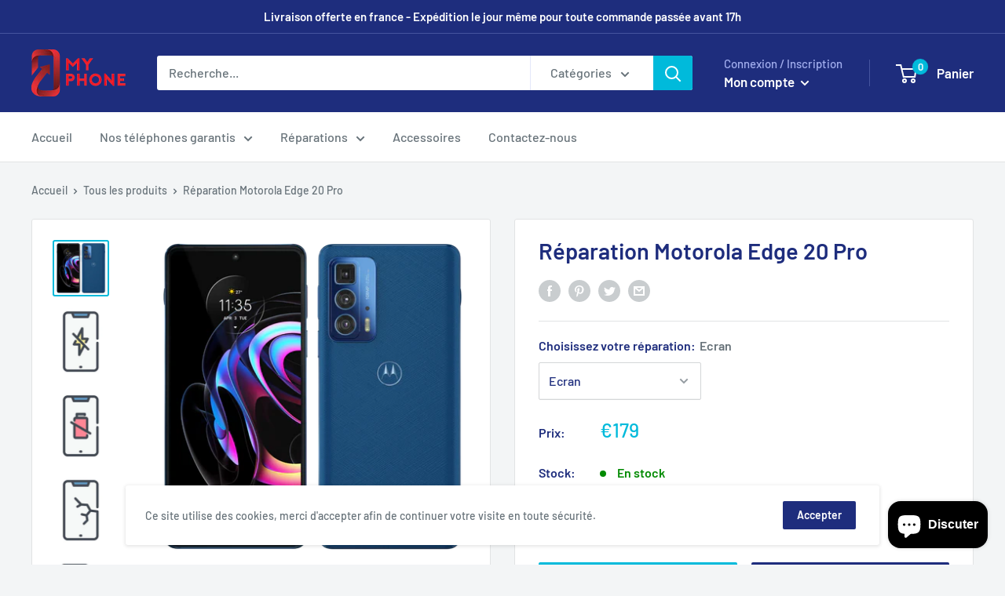

--- FILE ---
content_type: text/html; charset=utf-8
request_url: https://m-phone.fr/products/reparation-motorola-edge-20-pro
body_size: 43150
content:
<!doctype html>

<html class="no-js" lang="fr">
  <head>
    <meta name="google-site-verification" content="Y75mxCXOwsEqAgNr4PialMakBvQR1nrY9rhzh8-z_TU" />
    <meta charset="utf-8"> 
    <meta http-equiv="X-UA-Compatible" content="IE=edge,chrome=1">
    <meta name="viewport" content="width=device-width, initial-scale=1.0, height=device-height, minimum-scale=1.0, maximum-scale=1.0">
    <meta name="theme-color" content="#00badb"><title>Réparation téléphone clermont-ferrand &ndash; My Phone
</title><meta name="description" content="Réparation Motorola Edge 20 Pro à Clermont-Ferrand, garantie 24 mois."><link rel="canonical" href="https://m-phone.fr/products/reparation-motorola-edge-20-pro"><link rel="shortcut icon" href="//m-phone.fr/cdn/shop/files/Sans_titre-6_96x.png?v=1614304047" type="image/png"><link rel="preload" as="style" href="//m-phone.fr/cdn/shop/t/6/assets/theme.scss.css?v=33053257809450944181759260489">

    <meta property="og:type" content="product">
  <meta property="og:title" content="Réparation Motorola Edge 20 Pro"><meta property="og:image" content="http://m-phone.fr/cdn/shop/files/ReparationsmartphonetelephoneMotorolaEdge20ProClermontFerrand_51654569-e9ad-4e4c-b8aa-2fc2bfbf4efd_1024x.webp?v=1716997265">
    <meta property="og:image:secure_url" content="https://m-phone.fr/cdn/shop/files/ReparationsmartphonetelephoneMotorolaEdge20ProClermontFerrand_51654569-e9ad-4e4c-b8aa-2fc2bfbf4efd_1024x.webp?v=1716997265"><meta property="og:image" content="http://m-phone.fr/cdn/shop/files/reparation-asus-zenfone-2-832055_8cc7a10e-5a89-4cbf-b097-254be44be403_1024x.jpg?v=1716997265">
    <meta property="og:image:secure_url" content="https://m-phone.fr/cdn/shop/files/reparation-asus-zenfone-2-832055_8cc7a10e-5a89-4cbf-b097-254be44be403_1024x.jpg?v=1716997265"><meta property="og:image" content="http://m-phone.fr/cdn/shop/files/reparation-asus-zenfone-2-468465_b4e8a374-5efe-4188-bc21-24235ee7cd1d_1024x.jpg?v=1716997265">
    <meta property="og:image:secure_url" content="https://m-phone.fr/cdn/shop/files/reparation-asus-zenfone-2-468465_b4e8a374-5efe-4188-bc21-24235ee7cd1d_1024x.jpg?v=1716997265"><meta property="product:price:amount" content="39,00">
  <meta property="product:price:currency" content="EUR"><meta property="og:description" content="Réparation Motorola Edge 20 Pro à Clermont-Ferrand, garantie 24 mois."><meta property="og:url" content="https://m-phone.fr/products/reparation-motorola-edge-20-pro">
<meta property="og:site_name" content="My Phone"><meta name="twitter:card" content="summary"><meta name="twitter:title" content="Réparation Motorola Edge 20 Pro">
  <meta name="twitter:description" content="
Un Problème avec votre téléphone ? Sélectionnez la réparation dont vous avez besoin ci-dessus, et suivez les étapes pour prendre rendez-vous dans l&#39;un de nos magasins ;) 




">
  <meta name="twitter:image" content="https://m-phone.fr/cdn/shop/files/ReparationsmartphonetelephoneMotorolaEdge20ProClermontFerrand_51654569-e9ad-4e4c-b8aa-2fc2bfbf4efd_600x600_crop_center.webp?v=1716997265">
<link rel="preconnect" href="//fonts.shopifycdn.com">
    <link rel="dns-prefetch" href="//productreviews.shopifycdn.com">
    <link rel="dns-prefetch" href="//maps.googleapis.com">
    <link rel="dns-prefetch" href="//maps.gstatic.com">

    <!-- "snippets/buddha-megamenu-before.liquid" was not rendered, the associated app was uninstalled -->
  <!-- "snippets/buddha-megamenu.liquid" was not rendered, the associated app was uninstalled -->
  <script>window.performance && window.performance.mark && window.performance.mark('shopify.content_for_header.start');</script><meta name="google-site-verification" content="Y75mxCXOwsEqAgNr4PialMakBvQR1nrY9rhzh8-z_TU">
<meta name="google-site-verification" content="vY1jqbAh3VsD2Ih-dL1hZbiHg1dW_e7jJhDCyLOgW3A">
<meta name="facebook-domain-verification" content="8mzhb1xrw6jl4qfzz6yq5dyy42nbpj">
<meta id="shopify-digital-wallet" name="shopify-digital-wallet" content="/36356358281/digital_wallets/dialog">
<link rel="alternate" type="application/json+oembed" href="https://m-phone.fr/products/reparation-motorola-edge-20-pro.oembed">
<script async="async" src="/checkouts/internal/preloads.js?locale=fr-FR"></script>
<script id="shopify-features" type="application/json">{"accessToken":"feb13cbbb95fe0c70098d6c82d44d8f7","betas":["rich-media-storefront-analytics"],"domain":"m-phone.fr","predictiveSearch":true,"shopId":36356358281,"locale":"fr"}</script>
<script>var Shopify = Shopify || {};
Shopify.shop = "zener-phone.myshopify.com";
Shopify.locale = "fr";
Shopify.currency = {"active":"EUR","rate":"1.0"};
Shopify.country = "FR";
Shopify.theme = {"name":"Warehouse","id":94059397257,"schema_name":"Warehouse","schema_version":"1.8.2","theme_store_id":871,"role":"main"};
Shopify.theme.handle = "null";
Shopify.theme.style = {"id":null,"handle":null};
Shopify.cdnHost = "m-phone.fr/cdn";
Shopify.routes = Shopify.routes || {};
Shopify.routes.root = "/";</script>
<script type="module">!function(o){(o.Shopify=o.Shopify||{}).modules=!0}(window);</script>
<script>!function(o){function n(){var o=[];function n(){o.push(Array.prototype.slice.apply(arguments))}return n.q=o,n}var t=o.Shopify=o.Shopify||{};t.loadFeatures=n(),t.autoloadFeatures=n()}(window);</script>
<script id="shop-js-analytics" type="application/json">{"pageType":"product"}</script>
<script defer="defer" async type="module" src="//m-phone.fr/cdn/shopifycloud/shop-js/modules/v2/client.init-shop-cart-sync_D53yOFxz.fr.esm.js"></script>
<script defer="defer" async type="module" src="//m-phone.fr/cdn/shopifycloud/shop-js/modules/v2/chunk.common_OlNb1LrD.esm.js"></script>
<script type="module">
  await import("//m-phone.fr/cdn/shopifycloud/shop-js/modules/v2/client.init-shop-cart-sync_D53yOFxz.fr.esm.js");
await import("//m-phone.fr/cdn/shopifycloud/shop-js/modules/v2/chunk.common_OlNb1LrD.esm.js");

  window.Shopify.SignInWithShop?.initShopCartSync?.({"fedCMEnabled":true,"windoidEnabled":true});

</script>
<script>(function() {
  var isLoaded = false;
  function asyncLoad() {
    if (isLoaded) return;
    isLoaded = true;
    var urls = ["https:\/\/loox.io\/widget\/4kbh8wfgq_\/loox.1589061691377.js?shop=zener-phone.myshopify.com","https:\/\/cdn.grw.reputon.com\/assets\/widget.js?shop=zener-phone.myshopify.com","https:\/\/cdn.shopify.com\/s\/files\/1\/0363\/5635\/8281\/t\/6\/assets\/tipo.booking.init.js?shop=zener-phone.myshopify.com"];
    for (var i = 0; i < urls.length; i++) {
      var s = document.createElement('script');
      s.type = 'text/javascript';
      s.async = true;
      s.src = urls[i];
      var x = document.getElementsByTagName('script')[0];
      x.parentNode.insertBefore(s, x);
    }
  };
  if(window.attachEvent) {
    window.attachEvent('onload', asyncLoad);
  } else {
    window.addEventListener('load', asyncLoad, false);
  }
})();</script>
<script id="__st">var __st={"a":36356358281,"offset":3600,"reqid":"4a928442-e69f-4a54-87b6-132e5674cad1-1762163403","pageurl":"m-phone.fr\/products\/reparation-motorola-edge-20-pro","u":"a5bbf1eb494c","p":"product","rtyp":"product","rid":9310646370639};</script>
<script>window.ShopifyPaypalV4VisibilityTracking = true;</script>
<script id="captcha-bootstrap">!function(){'use strict';const t='contact',e='account',n='new_comment',o=[[t,t],['blogs',n],['comments',n],[t,'customer']],c=[[e,'customer_login'],[e,'guest_login'],[e,'recover_customer_password'],[e,'create_customer']],r=t=>t.map((([t,e])=>`form[action*='/${t}']:not([data-nocaptcha='true']) input[name='form_type'][value='${e}']`)).join(','),a=t=>()=>t?[...document.querySelectorAll(t)].map((t=>t.form)):[];function s(){const t=[...o],e=r(t);return a(e)}const i='password',u='form_key',d=['recaptcha-v3-token','g-recaptcha-response','h-captcha-response',i],f=()=>{try{return window.sessionStorage}catch{return}},m='__shopify_v',_=t=>t.elements[u];function p(t,e,n=!1){try{const o=window.sessionStorage,c=JSON.parse(o.getItem(e)),{data:r}=function(t){const{data:e,action:n}=t;return t[m]||n?{data:e,action:n}:{data:t,action:n}}(c);for(const[e,n]of Object.entries(r))t.elements[e]&&(t.elements[e].value=n);n&&o.removeItem(e)}catch(o){console.error('form repopulation failed',{error:o})}}const l='form_type',E='cptcha';function T(t){t.dataset[E]=!0}const w=window,h=w.document,L='Shopify',v='ce_forms',y='captcha';let A=!1;((t,e)=>{const n=(g='f06e6c50-85a8-45c8-87d0-21a2b65856fe',I='https://cdn.shopify.com/shopifycloud/storefront-forms-hcaptcha/ce_storefront_forms_captcha_hcaptcha.v1.5.2.iife.js',D={infoText:'Protégé par hCaptcha',privacyText:'Confidentialité',termsText:'Conditions'},(t,e,n)=>{const o=w[L][v],c=o.bindForm;if(c)return c(t,g,e,D).then(n);var r;o.q.push([[t,g,e,D],n]),r=I,A||(h.body.append(Object.assign(h.createElement('script'),{id:'captcha-provider',async:!0,src:r})),A=!0)});var g,I,D;w[L]=w[L]||{},w[L][v]=w[L][v]||{},w[L][v].q=[],w[L][y]=w[L][y]||{},w[L][y].protect=function(t,e){n(t,void 0,e),T(t)},Object.freeze(w[L][y]),function(t,e,n,w,h,L){const[v,y,A,g]=function(t,e,n){const i=e?o:[],u=t?c:[],d=[...i,...u],f=r(d),m=r(i),_=r(d.filter((([t,e])=>n.includes(e))));return[a(f),a(m),a(_),s()]}(w,h,L),I=t=>{const e=t.target;return e instanceof HTMLFormElement?e:e&&e.form},D=t=>v().includes(t);t.addEventListener('submit',(t=>{const e=I(t);if(!e)return;const n=D(e)&&!e.dataset.hcaptchaBound&&!e.dataset.recaptchaBound,o=_(e),c=g().includes(e)&&(!o||!o.value);(n||c)&&t.preventDefault(),c&&!n&&(function(t){try{if(!f())return;!function(t){const e=f();if(!e)return;const n=_(t);if(!n)return;const o=n.value;o&&e.removeItem(o)}(t);const e=Array.from(Array(32),(()=>Math.random().toString(36)[2])).join('');!function(t,e){_(t)||t.append(Object.assign(document.createElement('input'),{type:'hidden',name:u})),t.elements[u].value=e}(t,e),function(t,e){const n=f();if(!n)return;const o=[...t.querySelectorAll(`input[type='${i}']`)].map((({name:t})=>t)),c=[...d,...o],r={};for(const[a,s]of new FormData(t).entries())c.includes(a)||(r[a]=s);n.setItem(e,JSON.stringify({[m]:1,action:t.action,data:r}))}(t,e)}catch(e){console.error('failed to persist form',e)}}(e),e.submit())}));const S=(t,e)=>{t&&!t.dataset[E]&&(n(t,e.some((e=>e===t))),T(t))};for(const o of['focusin','change'])t.addEventListener(o,(t=>{const e=I(t);D(e)&&S(e,y())}));const B=e.get('form_key'),M=e.get(l),P=B&&M;t.addEventListener('DOMContentLoaded',(()=>{const t=y();if(P)for(const e of t)e.elements[l].value===M&&p(e,B);[...new Set([...A(),...v().filter((t=>'true'===t.dataset.shopifyCaptcha))])].forEach((e=>S(e,t)))}))}(h,new URLSearchParams(w.location.search),n,t,e,['guest_login'])})(!0,!0)}();</script>
<script integrity="sha256-52AcMU7V7pcBOXWImdc/TAGTFKeNjmkeM1Pvks/DTgc=" data-source-attribution="shopify.loadfeatures" defer="defer" src="//m-phone.fr/cdn/shopifycloud/storefront/assets/storefront/load_feature-81c60534.js" crossorigin="anonymous"></script>
<script data-source-attribution="shopify.dynamic_checkout.dynamic.init">var Shopify=Shopify||{};Shopify.PaymentButton=Shopify.PaymentButton||{isStorefrontPortableWallets:!0,init:function(){window.Shopify.PaymentButton.init=function(){};var t=document.createElement("script");t.src="https://m-phone.fr/cdn/shopifycloud/portable-wallets/latest/portable-wallets.fr.js",t.type="module",document.head.appendChild(t)}};
</script>
<script data-source-attribution="shopify.dynamic_checkout.buyer_consent">
  function portableWalletsHideBuyerConsent(e){var t=document.getElementById("shopify-buyer-consent"),n=document.getElementById("shopify-subscription-policy-button");t&&n&&(t.classList.add("hidden"),t.setAttribute("aria-hidden","true"),n.removeEventListener("click",e))}function portableWalletsShowBuyerConsent(e){var t=document.getElementById("shopify-buyer-consent"),n=document.getElementById("shopify-subscription-policy-button");t&&n&&(t.classList.remove("hidden"),t.removeAttribute("aria-hidden"),n.addEventListener("click",e))}window.Shopify?.PaymentButton&&(window.Shopify.PaymentButton.hideBuyerConsent=portableWalletsHideBuyerConsent,window.Shopify.PaymentButton.showBuyerConsent=portableWalletsShowBuyerConsent);
</script>
<script>
  function portableWalletsCleanup(e){e&&e.src&&console.error("Failed to load portable wallets script "+e.src);var t=document.querySelectorAll("shopify-accelerated-checkout .shopify-payment-button__skeleton, shopify-accelerated-checkout-cart .wallet-cart-button__skeleton"),e=document.getElementById("shopify-buyer-consent");for(let e=0;e<t.length;e++)t[e].remove();e&&e.remove()}function portableWalletsNotLoadedAsModule(e){e instanceof ErrorEvent&&"string"==typeof e.message&&e.message.includes("import.meta")&&"string"==typeof e.filename&&e.filename.includes("portable-wallets")&&(window.removeEventListener("error",portableWalletsNotLoadedAsModule),window.Shopify.PaymentButton.failedToLoad=e,"loading"===document.readyState?document.addEventListener("DOMContentLoaded",window.Shopify.PaymentButton.init):window.Shopify.PaymentButton.init())}window.addEventListener("error",portableWalletsNotLoadedAsModule);
</script>

<script type="module" src="https://m-phone.fr/cdn/shopifycloud/portable-wallets/latest/portable-wallets.fr.js" onError="portableWalletsCleanup(this)" crossorigin="anonymous"></script>
<script nomodule>
  document.addEventListener("DOMContentLoaded", portableWalletsCleanup);
</script>

<link id="shopify-accelerated-checkout-styles" rel="stylesheet" media="screen" href="https://m-phone.fr/cdn/shopifycloud/portable-wallets/latest/accelerated-checkout-backwards-compat.css" crossorigin="anonymous">
<style id="shopify-accelerated-checkout-cart">
        #shopify-buyer-consent {
  margin-top: 1em;
  display: inline-block;
  width: 100%;
}

#shopify-buyer-consent.hidden {
  display: none;
}

#shopify-subscription-policy-button {
  background: none;
  border: none;
  padding: 0;
  text-decoration: underline;
  font-size: inherit;
  cursor: pointer;
}

#shopify-subscription-policy-button::before {
  box-shadow: none;
}

      </style>

<script>window.performance && window.performance.mark && window.performance.mark('shopify.content_for_header.end');</script>
  <script type="text/javascript">
    var Tipo = Tipo || {};
    Tipo.Booking = Tipo.Booking || {};
    Tipo.Booking.appUrl = 'https://booking.tipo.io';
    Tipo.Booking.shop = {
      id: 3246,
      url : 'zener-phone.myshopify.com',
      domain : 'm-phone.fr',
      settings : "{\"general\":{\"hide_add_to_cart\":\"0\",\"hide_buy_now\":\"0\",\"allow_bring_more\":false,\"time_format\":\"24h\",\"multipleEmployees\":\"1\",\"multipleLocations\":\"1\",\"formatTime\":\"HH:mm\",\"confirm_to\":\"cart\",\"formatDateServe\":\"d\\\/m\\\/Y\",\"weekStart\":\"1\",\"formatDateTime\":\"DD\\\/MM\\\/YYYY HH:mm\",\"formatDate\":\"DD\\\/MM\\\/YYYY\",\"redirect_url\":null,\"available_time\":{\"work_hours\":[{\"periods\":[{\"startTime\":\"08:00\",\"endTime\":\"16:00\"}],\"day\":\"MonDay\"},{\"periods\":[{\"startTime\":\"08:00\",\"endTime\":\"16:00\"}],\"day\":\"Tuesday\"},{\"periods\":[{\"startTime\":\"08:00\",\"endTime\":\"16:00\"}],\"day\":\"Wednesday\"},{\"periods\":[{\"startTime\":\"08:00\",\"endTime\":\"16:00\"}],\"day\":\"Thursday\"},{\"periods\":[{\"startTime\":\"08:00\",\"endTime\":\"16:00\"}],\"day\":\"Friday\"},{\"periods\":[{\"startTime\":\"08:00\",\"endTime\":\"16:00\"}],\"day\":\"Saturday\"},{\"periods\":[{\"startTime\":\"08:00\",\"endTime\":\"16:00\"}],\"day\":\"Sunday\"}],\"days_off\":[],\"special_days\":[]}},\"booking\":{\"text_price_color\":\"#ff0000\",\"calender_text_color\":\"#ffffff\",\"time_slot_color\":\"#414c89\",\"selected_time_slot_color\":\"#ffd153\",\"background_color_calendar\":\"#2b3360\",\"background_color_box_message_time_slot_no_available\":\"#ffffff\",\"text_color_text_box_message_time_slot_no_available\":\"#000000\",\"time_slot_no_available_color\":\"#a3a3a3\",\"timeBlock\":\"fixed\",\"stepping\":\"60\",\"font\":\"Arial\",\"primary_color\":\"#9F89E8\",\"cancel_button\":\"#fff\",\"text_color\":\"#6370A7\",\"calender_background_color\":\"#2b3360\",\"day_off_color\":\"#a3a3a3\",\"time_slot_color_hover\":\"#313d88\",\"background_image\":\"preset4.jpg\",\"selected_day_color\":\"#9f89e8\",\"time_slot_color_selected\":\"#ffd153\",\"sortProduct\":{\"type\":1,\"sortProductAuto\":\"asc\",\"sortProductManually\":[\"4903737032841\",\"4903732576393\",\"4903826686089\",\"4903758266505\",\"4903774027913\",\"4903799357577\",\"4903787987081\",\"4903813513353\",\"4904352448649\",\"4903896907913\",\"4903841005705\",\"4903883341961\",\"4903905689737\",\"4904340947081\",\"4904157741193\",\"4903679197321\",\"4903689748617\",\"4903685914761\",\"4904360345737\",\"4903694139529\",\"4903704952969\",\"4903701119113\",\"4903722287241\",\"4903711211657\",\"4903707574409\",\"4903713833097\",\"4903715766409\",\"4903718289545\",\"4903725236361\",\"4911702704265\",\"4911700279433\",\"4911705620617\",\"4911708242057\",\"4896269664393\",\"4896278216841\",\"4896300302473\",\"4896308560009\",\"4896319996041\",\"4896430555273\",\"4896416039049\",\"4896421118089\",\"4896425279625\",\"4896436093065\",\"4896402636937\",\"4896408928393\",\"4896412434569\",\"4896344309897\",\"4896359022729\",\"4896362987657\",\"4896355188873\",\"4896367870089\",\"4896372719753\",\"4896382091401\",\"4896386351241\",\"4896392118409\",\"4896285130889\",\"4896398377097\",\"4896291389577\",\"4896334020745\",\"4895540347017\",\"4895545983113\",\"4895608733833\",\"4895616073865\",\"4895620857993\",\"4895505842313\",\"4895511117961\",\"4895518097545\",\"4895288393865\",\"4895284428937\",\"4895293407369\",\"4895302320265\",\"4895319130249\",\"4895328206985\",\"4895337054345\",\"4895343214729\",\"4895156404361\",\"4895270469769\",\"4895278039177\",\"4895350947977\",\"4895369953417\",\"4895356518537\",\"4895362187401\",\"4895631507593\",\"4895637307529\",\"4895640846473\",\"4895645499529\",\"4895662407817\",\"4895650119817\",\"4895668076681\",\"4895673614473\",\"4895684100233\",\"4880019390601\",\"4880033284233\",\"4880050258057\",\"4879669002377\",\"4879683879049\",\"4879690629257\",\"4879695085705\",\"4879703146633\",\"4879826911369\",\"4879708356745\",\"4879873573001\",\"4879717302409\",\"4879934455945\",\"4879940124809\",\"4879972761737\",\"4879981510793\",\"4880001892489\",\"4911648669833\",\"4911652110473\",\"4911654797449\",\"4911657713801\",\"4911660597385\",\"4911664169097\",\"4911667413129\",\"4911669969033\",\"4911673049225\",\"4911675146377\",\"4911677636745\",\"4911679897737\",\"4911696871561\",\"4911684223113\",\"4911687237769\",\"4911692611721\",\"4911690055817\",\"4911990210697\",\"4912003186825\",\"4912015605897\",\"4912024551561\",\"4912029335689\",\"4912050176137\",\"4912041984137\",\"4912057876617\",\"4911779872905\",\"4911784231049\",\"4911787180169\",\"4911790522505\",\"4911797239945\",\"4911805989001\",\"4911810838665\",\"4892349431945\",\"4892259549321\",\"4892269936777\",\"4892277080201\",\"4892286779529\",\"4892358377609\",\"4892144697481\",\"4892158689417\",\"4892294217865\",\"4892310208649\",\"4892164391049\",\"4892174516361\",\"4892318662793\",\"4892185657481\",\"4892198174857\",\"4892212297865\",\"4892223373449\",\"4892325281929\",\"4892333572233\",\"4892235006089\",\"4892241494153\",\"4892342452361\",\"4892248440969\",\"4887223238793\",\"4887240114313\",\"4887246110857\",\"4887251386505\",\"4887255285897\",\"4887261053065\",\"4887274422409\",\"4887280386185\",\"4887288774793\",\"4887294836873\",\"4887305420937\",\"4892961243273\",\"4892933619849\",\"4892878176393\",\"4892901277833\",\"4892908945545\",\"4888122228873\",\"4888135467145\",\"4888129241225\",\"4887985619081\",\"4888002429065\",\"4888014684297\",\"4888024613001\",\"4888040112265\",\"4888052695177\",\"4888067211401\",\"4888096702601\",\"4901409882249\",\"4901416501385\",\"4901419286665\",\"4901304631433\",\"4901312725129\",\"4901317050505\",\"4901321539721\",\"4901328126089\",\"4901330878601\",\"4901335072905\",\"4901340709001\",\"4901345460361\",\"4901350834313\",\"4901355716745\",\"4901362860169\",\"4901366530185\",\"4901380522121\",\"4901399330953\",\"4901375803529\",\"4901387829385\",\"4901383307401\",\"4901391007881\",\"4901395431561\",\"4901463621769\",\"4901467226249\",\"4901449171081\",\"4901435965577\",\"4901451628681\",\"4901455102089\",\"4901459067017\",\"4901422825609\",\"4901428527241\",\"4901431607433\",\"4901203181705\",\"4901214126217\",\"4901221826697\",\"4901227298953\",\"4901231788169\",\"4901236899977\",\"4901243551881\",\"4901249974409\",\"4901258526857\",\"4901263769737\",\"4901268422793\",\"4901285068937\",\"4901273010313\",\"4901279170697\",\"4901291688073\",\"4901297193097\",\"4910648131721\",\"4910672216201\",\"4910684471433\",\"4910705606793\",\"4910711111817\",\"4910714978441\",\"4910719271049\",\"4910722023561\",\"4910724874377\",\"4910728380553\",\"4910735229065\",\"4910739751049\",\"4910744010889\",\"4910748172425\",\"4910682112137\",\"4910686601353\",\"4910689157257\",\"4910693843081\",\"4910699020425\",\"4910702461065\",\"4910808334473\",\"4910757445769\",\"4910760296585\",\"4910764064905\",\"4910767440009\",\"4910770520201\",\"4910752563337\",\"4910774124681\",\"4910777598089\",\"4910782840969\",\"4910791590025\",\"4910795554953\",\"4910799028361\",\"4910786707593\",\"4910803648649\",\"6658908848265\",\"6921185755273\"]},\"statusDefault\":\"2\"},\"translation\":{\"widget\":{\"default\":{\"training\":\"Training\",\"trainer\":\"Trainer\",\"continue\":\"Continue\",\"cancel\":\"Cancel\",\"thank_you\":\"Thank you! Your booking is completed\",\"date\":\"Date\",\"first_name\":\"First name\",\"last_name\":\"Last name\",\"phone\":\"Phone\",\"email\":\"Email\",\"address\":\"Address\",\"address_2\":\"Address 2\",\"country\":\"Country\",\"variant\":\"Variant\",\"export_file_isc\":\"Export to file isc\",\"time_slot_no_available\":\"E\",\"bringing_anyone\":\"A\",\"date_and_time\":\"Date & Heure\",\"confirm\":\"confirmer\",\"time\":\"Heure\",\"location\":\"Lieu\",\"status\":\"Statut\",\"quantity\":\"Quantit\\u00e9\",\"employee\":\"R\\u00e9parateur\",\"back\":\"Revenir\",\"payment\":\"Paiement\",\"datetime\":\"Date et heure\",\"duration\":\"Dur\\u00e9e\",\"you_can_only_bring\":\"C\",\"not_available\":\"D\",\"price\":\"Prix\",\"please_select\":\"Un rendez-vous ?\",\"num_of_additional\":\"B\",\"total_price\":\"Prix total\",\"full_name\":\"Fullname\",\"product\":\"R\\u00e9paration\",\"product_placeholder\":\"P\",\"variant_placeholder\":\"Select your variant\",\"location_placeholder\":\"Choisissez votre magasin\",\"employee_placeholder\":\"Choisissez votre r\\u00e9parateur\",\"no_employee\":\"Non sp\\u00e9cifi\\u00e9\",\"no_location\":\"My Phone\",\"is_required\":\"F\",\"confirm_free_booking_successfully\":\"Thank for your booking . We'll get back to you shortly.\",\"confirm_free_booking_unsuccessfully\":\"Whoops, looks like something went wrong.\",\"duration_unit\":\"minutes\"}},\"languageDatepicker\":\"fr-FR\",\"customDatePickerDays\":\"Sunday, Monday, Tuesday, Wednesday, Thursday, Friday, Saturday\",\"customDatePickerDaysShort\":\"Sun, Mon, Tue, Wed, Thu, Fri, Sat\",\"customDatePickerDaysMin\":\"Su, Mo, Tu, We, Th, Fr, Sa\",\"customDatePickerMonths\":\"January, February, March, April, May, June, July, August, September, October, November, December\",\"customDatePickerMonthsShort\":\"Jan, Feb, Mar, Apr, May, Jun, Jul, Aug, Sep, Oct, Nov, Dec\"},\"integrate\":{\"zapier\":{\"cretaeOrUpdateUrl\":\"\",\"deleteUrl\":\"\"}},\"free_form\":{\"first_name\":{\"enable\":true,\"label\":\"First name\",\"required\":true},\"last_name\":{\"enable\":true,\"label\":\"Last name\",\"required\":true},\"email\":{\"label\":\"Email\",\"required\":true,\"enable\":true},\"phone_number\":{\"enable\":true,\"label\":\"Phone number\",\"required\":true}}}",
      locale: 'en',
      plan : {"id":1,"version":"1","plan":"BETA","feature":"{\"employee\":-1,\"product\":-1,\"location\":-1,\"extraFieldSet\":true,\"hideBrand\":false,\"googleCalendar\":false,\"zoom\":false}","price":"0.00","type":"month","status":1,"created_at":null,"updated_at":"2022-01-21 02:21:05"}
    };
    Tipo.Booking.locale = "fr";
    Tipo.Booking.countryCode = ['fr'];
    
      Tipo.Booking.product = {"id":9310646370639,"title":"Réparation Motorola Edge 20 Pro","handle":"reparation-motorola-edge-20-pro","description":"\u003cdiv\u003e\n\u003cdiv\u003eUn Problème avec votre téléphone ? Sélectionnez la réparation dont vous avez besoin ci-dessus, et suivez les étapes pour prendre rendez-vous dans l'un de nos magasins ;) \u003cbr\u003e\n\u003c\/div\u003e\n\u003c\/div\u003e\n\u003cdiv\u003e\u003cbr\u003e\u003c\/div\u003e\n\u003cdiv\u003e\u003cbr\u003e\u003c\/div\u003e\n\u003cdiv\u003e\u003cimg src=\"https:\/\/cdn.shopify.com\/s\/files\/1\/0363\/5635\/8281\/files\/repa_desc_page-0001_600x600.jpg?v=1587769702\" alt=\"\"\u003e\u003c\/div\u003e","published_at":"2024-05-29T17:40:45+02:00","created_at":"2024-05-29T17:41:05+02:00","vendor":"My Phone","type":"","tags":[],"price":3900,"price_min":3900,"price_max":17900,"available":true,"price_varies":true,"compare_at_price":null,"compare_at_price_min":0,"compare_at_price_max":0,"compare_at_price_varies":false,"variants":[{"id":48999690830159,"title":"Ecran","option1":"Ecran","option2":null,"option3":null,"sku":null,"requires_shipping":false,"taxable":true,"featured_image":{"id":56065136001359,"product_id":9310646370639,"position":4,"created_at":"2024-05-29T17:41:05+02:00","updated_at":"2024-05-29T17:41:05+02:00","alt":"Réparation Asus Zenfone 2 - Smartel","width":730,"height":1042,"src":"\/\/m-phone.fr\/cdn\/shop\/files\/reparation-asus-zenfone-2-501918_2d3c1b17-9589-4ae8-b84b-b5b21398ec51.jpg?v=1716997265","variant_ids":[48999690830159]},"available":true,"name":"Réparation Motorola Edge 20 Pro - Ecran","public_title":"Ecran","options":["Ecran"],"price":17900,"weight":0,"compare_at_price":null,"inventory_management":"shopify","barcode":null,"featured_media":{"alt":"Réparation Asus Zenfone 2 - Smartel","id":48754259788111,"position":4,"preview_image":{"aspect_ratio":0.701,"height":1042,"width":730,"src":"\/\/m-phone.fr\/cdn\/shop\/files\/reparation-asus-zenfone-2-501918_2d3c1b17-9589-4ae8-b84b-b5b21398ec51.jpg?v=1716997265"}},"requires_selling_plan":false,"selling_plan_allocations":[]},{"id":48999690862927,"title":"Batterie","option1":"Batterie","option2":null,"option3":null,"sku":"Voir prix pièces","requires_shipping":false,"taxable":true,"featured_image":{"id":56065135968591,"product_id":9310646370639,"position":3,"created_at":"2024-05-29T17:41:05+02:00","updated_at":"2024-05-29T17:41:05+02:00","alt":"Réparation Asus Zenfone 2 - Smartel","width":730,"height":1042,"src":"\/\/m-phone.fr\/cdn\/shop\/files\/reparation-asus-zenfone-2-468465_b4e8a374-5efe-4188-bc21-24235ee7cd1d.jpg?v=1716997265","variant_ids":[48999690862927]},"available":true,"name":"Réparation Motorola Edge 20 Pro - Batterie","public_title":"Batterie","options":["Batterie"],"price":5900,"weight":0,"compare_at_price":null,"inventory_management":"shopify","barcode":null,"featured_media":{"alt":"Réparation Asus Zenfone 2 - Smartel","id":48754259755343,"position":3,"preview_image":{"aspect_ratio":0.701,"height":1042,"width":730,"src":"\/\/m-phone.fr\/cdn\/shop\/files\/reparation-asus-zenfone-2-468465_b4e8a374-5efe-4188-bc21-24235ee7cd1d.jpg?v=1716997265"}},"requires_selling_plan":false,"selling_plan_allocations":[]},{"id":48999690895695,"title":"Logiciel","option1":"Logiciel","option2":null,"option3":null,"sku":null,"requires_shipping":false,"taxable":true,"featured_image":{"id":56065136132431,"product_id":9310646370639,"position":7,"created_at":"2024-05-29T17:41:05+02:00","updated_at":"2024-05-29T17:41:05+02:00","alt":"Réparation Asus Zenfone 2 - Smartel","width":730,"height":1042,"src":"\/\/m-phone.fr\/cdn\/shop\/files\/reparation-asus-zenfone-2-193263_14b547c2-b67f-454b-97c2-840a941cb6b0.jpg?v=1716997265","variant_ids":[48999690895695]},"available":true,"name":"Réparation Motorola Edge 20 Pro - Logiciel","public_title":"Logiciel","options":["Logiciel"],"price":3900,"weight":0,"compare_at_price":null,"inventory_management":"shopify","barcode":null,"featured_media":{"alt":"Réparation Asus Zenfone 2 - Smartel","id":48754259886415,"position":7,"preview_image":{"aspect_ratio":0.701,"height":1042,"width":730,"src":"\/\/m-phone.fr\/cdn\/shop\/files\/reparation-asus-zenfone-2-193263_14b547c2-b67f-454b-97c2-840a941cb6b0.jpg?v=1716997265"}},"requires_selling_plan":false,"selling_plan_allocations":[]},{"id":48999690928463,"title":"Connecteur de charge","option1":"Connecteur de charge","option2":null,"option3":null,"sku":"Voir prix pièces","requires_shipping":false,"taxable":true,"featured_image":{"id":56065135935823,"product_id":9310646370639,"position":2,"created_at":"2024-05-29T17:41:05+02:00","updated_at":"2024-05-29T17:41:05+02:00","alt":"Réparation Asus Zenfone 2 - Smartel","width":730,"height":1042,"src":"\/\/m-phone.fr\/cdn\/shop\/files\/reparation-asus-zenfone-2-832055_8cc7a10e-5a89-4cbf-b097-254be44be403.jpg?v=1716997265","variant_ids":[48999690928463]},"available":true,"name":"Réparation Motorola Edge 20 Pro - Connecteur de charge","public_title":"Connecteur de charge","options":["Connecteur de charge"],"price":6900,"weight":0,"compare_at_price":null,"inventory_management":"shopify","barcode":null,"featured_media":{"alt":"Réparation Asus Zenfone 2 - Smartel","id":48754259722575,"position":2,"preview_image":{"aspect_ratio":0.701,"height":1042,"width":730,"src":"\/\/m-phone.fr\/cdn\/shop\/files\/reparation-asus-zenfone-2-832055_8cc7a10e-5a89-4cbf-b097-254be44be403.jpg?v=1716997265"}},"requires_selling_plan":false,"selling_plan_allocations":[]},{"id":48999690961231,"title":"Appareil photo arrière","option1":"Appareil photo arrière","option2":null,"option3":null,"sku":"Voir prix pièces","requires_shipping":false,"taxable":true,"featured_image":{"id":56065136034127,"product_id":9310646370639,"position":5,"created_at":"2024-05-29T17:41:05+02:00","updated_at":"2024-05-29T17:41:05+02:00","alt":"Réparation Asus Zenfone 2 - Smartel","width":730,"height":1042,"src":"\/\/m-phone.fr\/cdn\/shop\/files\/reparation-asus-zenfone-2-925943_43db862d-043d-4a73-bb90-22050c08aa13.jpg?v=1716997265","variant_ids":[48999690961231]},"available":true,"name":"Réparation Motorola Edge 20 Pro - Appareil photo arrière","public_title":"Appareil photo arrière","options":["Appareil photo arrière"],"price":6900,"weight":0,"compare_at_price":null,"inventory_management":"shopify","barcode":null,"featured_media":{"alt":"Réparation Asus Zenfone 2 - Smartel","id":48754259820879,"position":5,"preview_image":{"aspect_ratio":0.701,"height":1042,"width":730,"src":"\/\/m-phone.fr\/cdn\/shop\/files\/reparation-asus-zenfone-2-925943_43db862d-043d-4a73-bb90-22050c08aa13.jpg?v=1716997265"}},"requires_selling_plan":false,"selling_plan_allocations":[]},{"id":48999690993999,"title":"Appareil photo selfie","option1":"Appareil photo selfie","option2":null,"option3":null,"sku":"Voir prix pièces","requires_shipping":false,"taxable":true,"featured_image":{"id":56065136165199,"product_id":9310646370639,"position":8,"created_at":"2024-05-29T17:41:05+02:00","updated_at":"2024-05-29T17:41:05+02:00","alt":"Réparation Asus Zenfone 2 - Smartel","width":730,"height":1042,"src":"\/\/m-phone.fr\/cdn\/shop\/files\/reparation-asus-zenfone-2-989880_8006b6e4-17a9-4e4c-b491-a44010e98315.jpg?v=1716997265","variant_ids":[48999690993999]},"available":true,"name":"Réparation Motorola Edge 20 Pro - Appareil photo selfie","public_title":"Appareil photo selfie","options":["Appareil photo selfie"],"price":5900,"weight":0,"compare_at_price":null,"inventory_management":"shopify","barcode":null,"featured_media":{"alt":"Réparation Asus Zenfone 2 - Smartel","id":48754259951951,"position":8,"preview_image":{"aspect_ratio":0.701,"height":1042,"width":730,"src":"\/\/m-phone.fr\/cdn\/shop\/files\/reparation-asus-zenfone-2-989880_8006b6e4-17a9-4e4c-b491-a44010e98315.jpg?v=1716997265"}},"requires_selling_plan":false,"selling_plan_allocations":[]},{"id":48999691026767,"title":"Désoxydation","option1":"Désoxydation","option2":null,"option3":null,"sku":null,"requires_shipping":false,"taxable":true,"featured_image":{"id":56065136066895,"product_id":9310646370639,"position":6,"created_at":"2024-05-29T17:41:05+02:00","updated_at":"2024-05-29T17:41:05+02:00","alt":"Réparation Asus Zenfone 2 - Smartel","width":730,"height":1042,"src":"\/\/m-phone.fr\/cdn\/shop\/files\/reparation-asus-zenfone-2-407364_a87e75ea-5561-4190-811e-dff2ed82b458.jpg?v=1716997265","variant_ids":[48999691026767]},"available":true,"name":"Réparation Motorola Edge 20 Pro - Désoxydation","public_title":"Désoxydation","options":["Désoxydation"],"price":7900,"weight":0,"compare_at_price":null,"inventory_management":"shopify","barcode":null,"featured_media":{"alt":"Réparation Asus Zenfone 2 - Smartel","id":48754259853647,"position":6,"preview_image":{"aspect_ratio":0.701,"height":1042,"width":730,"src":"\/\/m-phone.fr\/cdn\/shop\/files\/reparation-asus-zenfone-2-407364_a87e75ea-5561-4190-811e-dff2ed82b458.jpg?v=1716997265"}},"requires_selling_plan":false,"selling_plan_allocations":[]},{"id":48999691059535,"title":"Vitre arrière","option1":"Vitre arrière","option2":null,"option3":null,"sku":"Voir prix pièces","requires_shipping":false,"taxable":true,"featured_image":{"id":56065136197967,"product_id":9310646370639,"position":9,"created_at":"2024-05-29T17:41:05+02:00","updated_at":"2024-05-29T17:41:05+02:00","alt":"Réparation Asus Zenfone 2 - Smartel","width":730,"height":1042,"src":"\/\/m-phone.fr\/cdn\/shop\/files\/reparation-asus-zenfone-2-744484_2b0d15db-e7a5-4339-83ad-157b5782f14f.jpg?v=1716997265","variant_ids":[48999691059535]},"available":true,"name":"Réparation Motorola Edge 20 Pro - Vitre arrière","public_title":"Vitre arrière","options":["Vitre arrière"],"price":5900,"weight":0,"compare_at_price":null,"inventory_management":"shopify","barcode":null,"featured_media":{"alt":"Réparation Asus Zenfone 2 - Smartel","id":48754259984719,"position":9,"preview_image":{"aspect_ratio":0.701,"height":1042,"width":730,"src":"\/\/m-phone.fr\/cdn\/shop\/files\/reparation-asus-zenfone-2-744484_2b0d15db-e7a5-4339-83ad-157b5782f14f.jpg?v=1716997265"}},"requires_selling_plan":false,"selling_plan_allocations":[]},{"id":48999691092303,"title":"Boutons","option1":"Boutons","option2":null,"option3":null,"sku":"Voir prix pièces","requires_shipping":false,"taxable":true,"featured_image":{"id":56065135903055,"product_id":9310646370639,"position":1,"created_at":"2024-05-29T17:41:05+02:00","updated_at":"2024-05-29T17:41:05+02:00","alt":null,"width":1280,"height":1280,"src":"\/\/m-phone.fr\/cdn\/shop\/files\/ReparationsmartphonetelephoneMotorolaEdge20ProClermontFerrand_51654569-e9ad-4e4c-b8aa-2fc2bfbf4efd.webp?v=1716997265","variant_ids":[48999691092303,48999691125071,48999691157839,48999691190607,48999691223375]},"available":true,"name":"Réparation Motorola Edge 20 Pro - Boutons","public_title":"Boutons","options":["Boutons"],"price":4900,"weight":0,"compare_at_price":null,"inventory_management":"shopify","barcode":null,"featured_media":{"alt":null,"id":48754260017487,"position":1,"preview_image":{"aspect_ratio":1.0,"height":1280,"width":1280,"src":"\/\/m-phone.fr\/cdn\/shop\/files\/ReparationsmartphonetelephoneMotorolaEdge20ProClermontFerrand_51654569-e9ad-4e4c-b8aa-2fc2bfbf4efd.webp?v=1716997265"}},"requires_selling_plan":false,"selling_plan_allocations":[]},{"id":48999691125071,"title":"Haut-parleur","option1":"Haut-parleur","option2":null,"option3":null,"sku":"Voir prix pièces","requires_shipping":false,"taxable":true,"featured_image":{"id":56065135903055,"product_id":9310646370639,"position":1,"created_at":"2024-05-29T17:41:05+02:00","updated_at":"2024-05-29T17:41:05+02:00","alt":null,"width":1280,"height":1280,"src":"\/\/m-phone.fr\/cdn\/shop\/files\/ReparationsmartphonetelephoneMotorolaEdge20ProClermontFerrand_51654569-e9ad-4e4c-b8aa-2fc2bfbf4efd.webp?v=1716997265","variant_ids":[48999691092303,48999691125071,48999691157839,48999691190607,48999691223375]},"available":true,"name":"Réparation Motorola Edge 20 Pro - Haut-parleur","public_title":"Haut-parleur","options":["Haut-parleur"],"price":4900,"weight":0,"compare_at_price":null,"inventory_management":"shopify","barcode":null,"featured_media":{"alt":null,"id":48754260017487,"position":1,"preview_image":{"aspect_ratio":1.0,"height":1280,"width":1280,"src":"\/\/m-phone.fr\/cdn\/shop\/files\/ReparationsmartphonetelephoneMotorolaEdge20ProClermontFerrand_51654569-e9ad-4e4c-b8aa-2fc2bfbf4efd.webp?v=1716997265"}},"requires_selling_plan":false,"selling_plan_allocations":[]},{"id":48999691157839,"title":"Micro","option1":"Micro","option2":null,"option3":null,"sku":"Voir prix pièces","requires_shipping":false,"taxable":true,"featured_image":{"id":56065135903055,"product_id":9310646370639,"position":1,"created_at":"2024-05-29T17:41:05+02:00","updated_at":"2024-05-29T17:41:05+02:00","alt":null,"width":1280,"height":1280,"src":"\/\/m-phone.fr\/cdn\/shop\/files\/ReparationsmartphonetelephoneMotorolaEdge20ProClermontFerrand_51654569-e9ad-4e4c-b8aa-2fc2bfbf4efd.webp?v=1716997265","variant_ids":[48999691092303,48999691125071,48999691157839,48999691190607,48999691223375]},"available":true,"name":"Réparation Motorola Edge 20 Pro - Micro","public_title":"Micro","options":["Micro"],"price":4900,"weight":0,"compare_at_price":null,"inventory_management":"shopify","barcode":null,"featured_media":{"alt":null,"id":48754260017487,"position":1,"preview_image":{"aspect_ratio":1.0,"height":1280,"width":1280,"src":"\/\/m-phone.fr\/cdn\/shop\/files\/ReparationsmartphonetelephoneMotorolaEdge20ProClermontFerrand_51654569-e9ad-4e4c-b8aa-2fc2bfbf4efd.webp?v=1716997265"}},"requires_selling_plan":false,"selling_plan_allocations":[]},{"id":48999691190607,"title":"Châssis","option1":"Châssis","option2":null,"option3":null,"sku":"Voir prix pièces","requires_shipping":false,"taxable":true,"featured_image":{"id":56065135903055,"product_id":9310646370639,"position":1,"created_at":"2024-05-29T17:41:05+02:00","updated_at":"2024-05-29T17:41:05+02:00","alt":null,"width":1280,"height":1280,"src":"\/\/m-phone.fr\/cdn\/shop\/files\/ReparationsmartphonetelephoneMotorolaEdge20ProClermontFerrand_51654569-e9ad-4e4c-b8aa-2fc2bfbf4efd.webp?v=1716997265","variant_ids":[48999691092303,48999691125071,48999691157839,48999691190607,48999691223375]},"available":true,"name":"Réparation Motorola Edge 20 Pro - Châssis","public_title":"Châssis","options":["Châssis"],"price":12900,"weight":0,"compare_at_price":null,"inventory_management":"shopify","barcode":null,"featured_media":{"alt":null,"id":48754260017487,"position":1,"preview_image":{"aspect_ratio":1.0,"height":1280,"width":1280,"src":"\/\/m-phone.fr\/cdn\/shop\/files\/ReparationsmartphonetelephoneMotorolaEdge20ProClermontFerrand_51654569-e9ad-4e4c-b8aa-2fc2bfbf4efd.webp?v=1716997265"}},"requires_selling_plan":false,"selling_plan_allocations":[]},{"id":48999691223375,"title":"Lentilles de caméras","option1":"Lentilles de caméras","option2":null,"option3":null,"sku":"Voir prix pièces","requires_shipping":false,"taxable":true,"featured_image":{"id":56065135903055,"product_id":9310646370639,"position":1,"created_at":"2024-05-29T17:41:05+02:00","updated_at":"2024-05-29T17:41:05+02:00","alt":null,"width":1280,"height":1280,"src":"\/\/m-phone.fr\/cdn\/shop\/files\/ReparationsmartphonetelephoneMotorolaEdge20ProClermontFerrand_51654569-e9ad-4e4c-b8aa-2fc2bfbf4efd.webp?v=1716997265","variant_ids":[48999691092303,48999691125071,48999691157839,48999691190607,48999691223375]},"available":true,"name":"Réparation Motorola Edge 20 Pro - Lentilles de caméras","public_title":"Lentilles de caméras","options":["Lentilles de caméras"],"price":4900,"weight":0,"compare_at_price":null,"inventory_management":"shopify","barcode":null,"featured_media":{"alt":null,"id":48754260017487,"position":1,"preview_image":{"aspect_ratio":1.0,"height":1280,"width":1280,"src":"\/\/m-phone.fr\/cdn\/shop\/files\/ReparationsmartphonetelephoneMotorolaEdge20ProClermontFerrand_51654569-e9ad-4e4c-b8aa-2fc2bfbf4efd.webp?v=1716997265"}},"requires_selling_plan":false,"selling_plan_allocations":[]}],"images":["\/\/m-phone.fr\/cdn\/shop\/files\/ReparationsmartphonetelephoneMotorolaEdge20ProClermontFerrand_51654569-e9ad-4e4c-b8aa-2fc2bfbf4efd.webp?v=1716997265","\/\/m-phone.fr\/cdn\/shop\/files\/reparation-asus-zenfone-2-832055_8cc7a10e-5a89-4cbf-b097-254be44be403.jpg?v=1716997265","\/\/m-phone.fr\/cdn\/shop\/files\/reparation-asus-zenfone-2-468465_b4e8a374-5efe-4188-bc21-24235ee7cd1d.jpg?v=1716997265","\/\/m-phone.fr\/cdn\/shop\/files\/reparation-asus-zenfone-2-501918_2d3c1b17-9589-4ae8-b84b-b5b21398ec51.jpg?v=1716997265","\/\/m-phone.fr\/cdn\/shop\/files\/reparation-asus-zenfone-2-925943_43db862d-043d-4a73-bb90-22050c08aa13.jpg?v=1716997265","\/\/m-phone.fr\/cdn\/shop\/files\/reparation-asus-zenfone-2-407364_a87e75ea-5561-4190-811e-dff2ed82b458.jpg?v=1716997265","\/\/m-phone.fr\/cdn\/shop\/files\/reparation-asus-zenfone-2-193263_14b547c2-b67f-454b-97c2-840a941cb6b0.jpg?v=1716997265","\/\/m-phone.fr\/cdn\/shop\/files\/reparation-asus-zenfone-2-989880_8006b6e4-17a9-4e4c-b491-a44010e98315.jpg?v=1716997265","\/\/m-phone.fr\/cdn\/shop\/files\/reparation-asus-zenfone-2-744484_2b0d15db-e7a5-4339-83ad-157b5782f14f.jpg?v=1716997265"],"featured_image":"\/\/m-phone.fr\/cdn\/shop\/files\/ReparationsmartphonetelephoneMotorolaEdge20ProClermontFerrand_51654569-e9ad-4e4c-b8aa-2fc2bfbf4efd.webp?v=1716997265","options":["Choisissez votre réparation"],"media":[{"alt":null,"id":48754260017487,"position":1,"preview_image":{"aspect_ratio":1.0,"height":1280,"width":1280,"src":"\/\/m-phone.fr\/cdn\/shop\/files\/ReparationsmartphonetelephoneMotorolaEdge20ProClermontFerrand_51654569-e9ad-4e4c-b8aa-2fc2bfbf4efd.webp?v=1716997265"},"aspect_ratio":1.0,"height":1280,"media_type":"image","src":"\/\/m-phone.fr\/cdn\/shop\/files\/ReparationsmartphonetelephoneMotorolaEdge20ProClermontFerrand_51654569-e9ad-4e4c-b8aa-2fc2bfbf4efd.webp?v=1716997265","width":1280},{"alt":"Réparation Asus Zenfone 2 - Smartel","id":48754259722575,"position":2,"preview_image":{"aspect_ratio":0.701,"height":1042,"width":730,"src":"\/\/m-phone.fr\/cdn\/shop\/files\/reparation-asus-zenfone-2-832055_8cc7a10e-5a89-4cbf-b097-254be44be403.jpg?v=1716997265"},"aspect_ratio":0.701,"height":1042,"media_type":"image","src":"\/\/m-phone.fr\/cdn\/shop\/files\/reparation-asus-zenfone-2-832055_8cc7a10e-5a89-4cbf-b097-254be44be403.jpg?v=1716997265","width":730},{"alt":"Réparation Asus Zenfone 2 - Smartel","id":48754259755343,"position":3,"preview_image":{"aspect_ratio":0.701,"height":1042,"width":730,"src":"\/\/m-phone.fr\/cdn\/shop\/files\/reparation-asus-zenfone-2-468465_b4e8a374-5efe-4188-bc21-24235ee7cd1d.jpg?v=1716997265"},"aspect_ratio":0.701,"height":1042,"media_type":"image","src":"\/\/m-phone.fr\/cdn\/shop\/files\/reparation-asus-zenfone-2-468465_b4e8a374-5efe-4188-bc21-24235ee7cd1d.jpg?v=1716997265","width":730},{"alt":"Réparation Asus Zenfone 2 - Smartel","id":48754259788111,"position":4,"preview_image":{"aspect_ratio":0.701,"height":1042,"width":730,"src":"\/\/m-phone.fr\/cdn\/shop\/files\/reparation-asus-zenfone-2-501918_2d3c1b17-9589-4ae8-b84b-b5b21398ec51.jpg?v=1716997265"},"aspect_ratio":0.701,"height":1042,"media_type":"image","src":"\/\/m-phone.fr\/cdn\/shop\/files\/reparation-asus-zenfone-2-501918_2d3c1b17-9589-4ae8-b84b-b5b21398ec51.jpg?v=1716997265","width":730},{"alt":"Réparation Asus Zenfone 2 - Smartel","id":48754259820879,"position":5,"preview_image":{"aspect_ratio":0.701,"height":1042,"width":730,"src":"\/\/m-phone.fr\/cdn\/shop\/files\/reparation-asus-zenfone-2-925943_43db862d-043d-4a73-bb90-22050c08aa13.jpg?v=1716997265"},"aspect_ratio":0.701,"height":1042,"media_type":"image","src":"\/\/m-phone.fr\/cdn\/shop\/files\/reparation-asus-zenfone-2-925943_43db862d-043d-4a73-bb90-22050c08aa13.jpg?v=1716997265","width":730},{"alt":"Réparation Asus Zenfone 2 - Smartel","id":48754259853647,"position":6,"preview_image":{"aspect_ratio":0.701,"height":1042,"width":730,"src":"\/\/m-phone.fr\/cdn\/shop\/files\/reparation-asus-zenfone-2-407364_a87e75ea-5561-4190-811e-dff2ed82b458.jpg?v=1716997265"},"aspect_ratio":0.701,"height":1042,"media_type":"image","src":"\/\/m-phone.fr\/cdn\/shop\/files\/reparation-asus-zenfone-2-407364_a87e75ea-5561-4190-811e-dff2ed82b458.jpg?v=1716997265","width":730},{"alt":"Réparation Asus Zenfone 2 - Smartel","id":48754259886415,"position":7,"preview_image":{"aspect_ratio":0.701,"height":1042,"width":730,"src":"\/\/m-phone.fr\/cdn\/shop\/files\/reparation-asus-zenfone-2-193263_14b547c2-b67f-454b-97c2-840a941cb6b0.jpg?v=1716997265"},"aspect_ratio":0.701,"height":1042,"media_type":"image","src":"\/\/m-phone.fr\/cdn\/shop\/files\/reparation-asus-zenfone-2-193263_14b547c2-b67f-454b-97c2-840a941cb6b0.jpg?v=1716997265","width":730},{"alt":"Réparation Asus Zenfone 2 - Smartel","id":48754259951951,"position":8,"preview_image":{"aspect_ratio":0.701,"height":1042,"width":730,"src":"\/\/m-phone.fr\/cdn\/shop\/files\/reparation-asus-zenfone-2-989880_8006b6e4-17a9-4e4c-b491-a44010e98315.jpg?v=1716997265"},"aspect_ratio":0.701,"height":1042,"media_type":"image","src":"\/\/m-phone.fr\/cdn\/shop\/files\/reparation-asus-zenfone-2-989880_8006b6e4-17a9-4e4c-b491-a44010e98315.jpg?v=1716997265","width":730},{"alt":"Réparation Asus Zenfone 2 - Smartel","id":48754259984719,"position":9,"preview_image":{"aspect_ratio":0.701,"height":1042,"width":730,"src":"\/\/m-phone.fr\/cdn\/shop\/files\/reparation-asus-zenfone-2-744484_2b0d15db-e7a5-4339-83ad-157b5782f14f.jpg?v=1716997265"},"aspect_ratio":0.701,"height":1042,"media_type":"image","src":"\/\/m-phone.fr\/cdn\/shop\/files\/reparation-asus-zenfone-2-744484_2b0d15db-e7a5-4339-83ad-157b5782f14f.jpg?v=1716997265","width":730}],"requires_selling_plan":false,"selling_plan_groups":[],"content":"\u003cdiv\u003e\n\u003cdiv\u003eUn Problème avec votre téléphone ? Sélectionnez la réparation dont vous avez besoin ci-dessus, et suivez les étapes pour prendre rendez-vous dans l'un de nos magasins ;) \u003cbr\u003e\n\u003c\/div\u003e\n\u003c\/div\u003e\n\u003cdiv\u003e\u003cbr\u003e\u003c\/div\u003e\n\u003cdiv\u003e\u003cbr\u003e\u003c\/div\u003e\n\u003cdiv\u003e\u003cimg src=\"https:\/\/cdn.shopify.com\/s\/files\/1\/0363\/5635\/8281\/files\/repa_desc_page-0001_600x600.jpg?v=1587769702\" alt=\"\"\u003e\u003c\/div\u003e"};
      Tipo.Booking.product.options = [{"name":"Choisissez votre réparation","position":1,"values":["Ecran","Batterie","Logiciel","Connecteur de charge","Appareil photo arrière","Appareil photo selfie","Désoxydation","Vitre arrière","Boutons","Haut-parleur","Micro","Châssis","Lentilles de caméras"]}];
      
        Tipo.Booking.product.variants[0].inventory_management = 'shopify';
        Tipo.Booking.product.variants[0].inventory_quantity = 10000;
        Tipo.Booking.product.variants[0].inventory_policy = 'deny';
      
        Tipo.Booking.product.variants[1].inventory_management = 'shopify';
        Tipo.Booking.product.variants[1].inventory_quantity = 10000;
        Tipo.Booking.product.variants[1].inventory_policy = 'deny';
      
        Tipo.Booking.product.variants[2].inventory_management = 'shopify';
        Tipo.Booking.product.variants[2].inventory_quantity = 10000;
        Tipo.Booking.product.variants[2].inventory_policy = 'deny';
      
        Tipo.Booking.product.variants[3].inventory_management = 'shopify';
        Tipo.Booking.product.variants[3].inventory_quantity = 10000;
        Tipo.Booking.product.variants[3].inventory_policy = 'deny';
      
        Tipo.Booking.product.variants[4].inventory_management = 'shopify';
        Tipo.Booking.product.variants[4].inventory_quantity = 10000;
        Tipo.Booking.product.variants[4].inventory_policy = 'deny';
      
        Tipo.Booking.product.variants[5].inventory_management = 'shopify';
        Tipo.Booking.product.variants[5].inventory_quantity = 10000;
        Tipo.Booking.product.variants[5].inventory_policy = 'deny';
      
        Tipo.Booking.product.variants[6].inventory_management = 'shopify';
        Tipo.Booking.product.variants[6].inventory_quantity = 10000;
        Tipo.Booking.product.variants[6].inventory_policy = 'deny';
      
        Tipo.Booking.product.variants[7].inventory_management = 'shopify';
        Tipo.Booking.product.variants[7].inventory_quantity = 10000;
        Tipo.Booking.product.variants[7].inventory_policy = 'deny';
      
        Tipo.Booking.product.variants[8].inventory_management = 'shopify';
        Tipo.Booking.product.variants[8].inventory_quantity = 10000;
        Tipo.Booking.product.variants[8].inventory_policy = 'deny';
      
        Tipo.Booking.product.variants[9].inventory_management = 'shopify';
        Tipo.Booking.product.variants[9].inventory_quantity = 10000;
        Tipo.Booking.product.variants[9].inventory_policy = 'deny';
      
        Tipo.Booking.product.variants[10].inventory_management = 'shopify';
        Tipo.Booking.product.variants[10].inventory_quantity = 10000;
        Tipo.Booking.product.variants[10].inventory_policy = 'deny';
      
        Tipo.Booking.product.variants[11].inventory_management = 'shopify';
        Tipo.Booking.product.variants[11].inventory_quantity = 10000;
        Tipo.Booking.product.variants[11].inventory_policy = 'deny';
      
        Tipo.Booking.product.variants[12].inventory_management = 'shopify';
        Tipo.Booking.product.variants[12].inventory_quantity = 10000;
        Tipo.Booking.product.variants[12].inventory_policy = 'deny';
      
    

    

    Tipo.Booking.settings = {"general":{"hide_add_to_cart":"0","hide_buy_now":"0","allow_bring_more":false,"time_format":"24h","multipleEmployees":"1","multipleLocations":"1","formatTime":"HH:mm","confirm_to":"cart","formatDateServe":"d\/m\/Y","weekStart":"1","formatDateTime":"DD\/MM\/YYYY HH:mm","formatDate":"DD\/MM\/YYYY","redirect_url":null,"available_time":{"work_hours":[{"periods":[{"startTime":"08:00","endTime":"16:00"}],"day":"MonDay"},{"periods":[{"startTime":"08:00","endTime":"16:00"}],"day":"Tuesday"},{"periods":[{"startTime":"08:00","endTime":"16:00"}],"day":"Wednesday"},{"periods":[{"startTime":"08:00","endTime":"16:00"}],"day":"Thursday"},{"periods":[{"startTime":"08:00","endTime":"16:00"}],"day":"Friday"},{"periods":[{"startTime":"08:00","endTime":"16:00"}],"day":"Saturday"},{"periods":[{"startTime":"08:00","endTime":"16:00"}],"day":"Sunday"}],"days_off":[],"special_days":[]}},"booking":{"text_price_color":"#ff0000","calender_text_color":"#ffffff","time_slot_color":"#414c89","selected_time_slot_color":"#ffd153","background_color_calendar":"#2b3360","background_color_box_message_time_slot_no_available":"#ffffff","text_color_text_box_message_time_slot_no_available":"#000000","time_slot_no_available_color":"#a3a3a3","timeBlock":"fixed","stepping":"60","font":"Arial","primary_color":"#9F89E8","cancel_button":"#fff","text_color":"#6370A7","calender_background_color":"#2b3360","day_off_color":"#a3a3a3","time_slot_color_hover":"#313d88","background_image":"preset4.jpg","selected_day_color":"#9f89e8","time_slot_color_selected":"#ffd153","sortProduct":{"type":1,"sortProductAuto":"asc","sortProductManually":["4903737032841","4903732576393","4903826686089","4903758266505","4903774027913","4903799357577","4903787987081","4903813513353","4904352448649","4903896907913","4903841005705","4903883341961","4903905689737","4904340947081","4904157741193","4903679197321","4903689748617","4903685914761","4904360345737","4903694139529","4903704952969","4903701119113","4903722287241","4903711211657","4903707574409","4903713833097","4903715766409","4903718289545","4903725236361","4911702704265","4911700279433","4911705620617","4911708242057","4896269664393","4896278216841","4896300302473","4896308560009","4896319996041","4896430555273","4896416039049","4896421118089","4896425279625","4896436093065","4896402636937","4896408928393","4896412434569","4896344309897","4896359022729","4896362987657","4896355188873","4896367870089","4896372719753","4896382091401","4896386351241","4896392118409","4896285130889","4896398377097","4896291389577","4896334020745","4895540347017","4895545983113","4895608733833","4895616073865","4895620857993","4895505842313","4895511117961","4895518097545","4895288393865","4895284428937","4895293407369","4895302320265","4895319130249","4895328206985","4895337054345","4895343214729","4895156404361","4895270469769","4895278039177","4895350947977","4895369953417","4895356518537","4895362187401","4895631507593","4895637307529","4895640846473","4895645499529","4895662407817","4895650119817","4895668076681","4895673614473","4895684100233","4880019390601","4880033284233","4880050258057","4879669002377","4879683879049","4879690629257","4879695085705","4879703146633","4879826911369","4879708356745","4879873573001","4879717302409","4879934455945","4879940124809","4879972761737","4879981510793","4880001892489","4911648669833","4911652110473","4911654797449","4911657713801","4911660597385","4911664169097","4911667413129","4911669969033","4911673049225","4911675146377","4911677636745","4911679897737","4911696871561","4911684223113","4911687237769","4911692611721","4911690055817","4911990210697","4912003186825","4912015605897","4912024551561","4912029335689","4912050176137","4912041984137","4912057876617","4911779872905","4911784231049","4911787180169","4911790522505","4911797239945","4911805989001","4911810838665","4892349431945","4892259549321","4892269936777","4892277080201","4892286779529","4892358377609","4892144697481","4892158689417","4892294217865","4892310208649","4892164391049","4892174516361","4892318662793","4892185657481","4892198174857","4892212297865","4892223373449","4892325281929","4892333572233","4892235006089","4892241494153","4892342452361","4892248440969","4887223238793","4887240114313","4887246110857","4887251386505","4887255285897","4887261053065","4887274422409","4887280386185","4887288774793","4887294836873","4887305420937","4892961243273","4892933619849","4892878176393","4892901277833","4892908945545","4888122228873","4888135467145","4888129241225","4887985619081","4888002429065","4888014684297","4888024613001","4888040112265","4888052695177","4888067211401","4888096702601","4901409882249","4901416501385","4901419286665","4901304631433","4901312725129","4901317050505","4901321539721","4901328126089","4901330878601","4901335072905","4901340709001","4901345460361","4901350834313","4901355716745","4901362860169","4901366530185","4901380522121","4901399330953","4901375803529","4901387829385","4901383307401","4901391007881","4901395431561","4901463621769","4901467226249","4901449171081","4901435965577","4901451628681","4901455102089","4901459067017","4901422825609","4901428527241","4901431607433","4901203181705","4901214126217","4901221826697","4901227298953","4901231788169","4901236899977","4901243551881","4901249974409","4901258526857","4901263769737","4901268422793","4901285068937","4901273010313","4901279170697","4901291688073","4901297193097","4910648131721","4910672216201","4910684471433","4910705606793","4910711111817","4910714978441","4910719271049","4910722023561","4910724874377","4910728380553","4910735229065","4910739751049","4910744010889","4910748172425","4910682112137","4910686601353","4910689157257","4910693843081","4910699020425","4910702461065","4910808334473","4910757445769","4910760296585","4910764064905","4910767440009","4910770520201","4910752563337","4910774124681","4910777598089","4910782840969","4910791590025","4910795554953","4910799028361","4910786707593","4910803648649","6658908848265","6921185755273"]},"statusDefault":"2"},"translation":{"widget":{"default":{"training":"Training","trainer":"Trainer","continue":"Continue","cancel":"Cancel","thank_you":"Thank you! Your booking is completed","date":"Date","first_name":"First name","last_name":"Last name","phone":"Phone","email":"Email","address":"Address","address_2":"Address 2","country":"Country","variant":"Variant","export_file_isc":"Export to file isc","time_slot_no_available":"E","bringing_anyone":"A","date_and_time":"Date & Heure","confirm":"confirmer","time":"Heure","location":"Lieu","status":"Statut","quantity":"Quantit\u00e9","employee":"R\u00e9parateur","back":"Revenir","payment":"Paiement","datetime":"Date et heure","duration":"Dur\u00e9e","you_can_only_bring":"C","not_available":"D","price":"Prix","please_select":"Un rendez-vous ?","num_of_additional":"B","total_price":"Prix total","full_name":"Fullname","product":"R\u00e9paration","product_placeholder":"P","variant_placeholder":"Select your variant","location_placeholder":"Choisissez votre magasin","employee_placeholder":"Choisissez votre r\u00e9parateur","no_employee":"Non sp\u00e9cifi\u00e9","no_location":"My Phone","is_required":"F","confirm_free_booking_successfully":"Thank for your booking . We'll get back to you shortly.","confirm_free_booking_unsuccessfully":"Whoops, looks like something went wrong.","duration_unit":"minutes","valid_phone_number":"Please enter a valid phone number.","valid_email":"Please enter a valid email."}},"languageDatepicker":"fr-FR","customDatePickerDays":"Sunday, Monday, Tuesday, Wednesday, Thursday, Friday, Saturday","customDatePickerDaysShort":"Sun, Mon, Tue, Wed, Thu, Fri, Sat","customDatePickerDaysMin":"Su, Mo, Tu, We, Th, Fr, Sa","customDatePickerMonths":"January, February, March, April, May, June, July, August, September, October, November, December","customDatePickerMonthsShort":"Jan, Feb, Mar, Apr, May, Jun, Jul, Aug, Sep, Oct, Nov, Dec"},"free_form":{"first_name":{"enable":true,"label":"First name","required":true},"last_name":{"enable":true,"label":"Last name","required":true},"email":{"label":"Email","required":true,"enable":true},"phone_number":{"enable":true,"label":"Phone number","required":true}},"languageDatepicker":{"days":["Dimanche","Lundi","Mardi","Mercredi","Jeudi","Vendredi","Samedi"],"daysShort":["Dim","Lun","Mar","Mer","Jeu","Ven","Sam"],"daysMin":["Di","Lu","Ma","Me","Je","Ve","Sa"],"months":["Janvier","F\u00e9vrier","Mars","Avril","Mai","Juin","Juillet","Ao\u00fbt","Septembre","Octobre","Novembre","D\u00e9cembre"],"monthsShort":["Jan","Fev","Mar","Avr","Mai","Jun","Jui","Ao\u00fb","Sep","Oct","Nov","Dec"]}}
  Tipo.Booking.page = {
    type : 'product'
  };
  Tipo.Booking.money_format = '€{{amount_with_comma_separator}}';
  Tipo.Booking.timezone = {
    shop : 'Europe/Paris',
    server : 'UTC'
  }
  Tipo.Booking.configs = {
    products : [{"id":"4903737032841","title":"R\u00e9paration Asus Zenfone 2","handle":"reparation-asus-zenfone-2","capacity":{"type":"product","rule":1},"extra_filed_set_id":null,"note":null,"is_free":0,"available_time_basis":"employees","duration":{"type":"product","rule":60},"location_ids":[3904,3901],"employee_ids":[5041]},{"id":"4903732576393","title":"R\u00e9paration Asus Zenfone 2 Laser","handle":"reparation-asus-zenfone-2-laser","capacity":{"type":"product","rule":1},"extra_filed_set_id":null,"note":null,"is_free":0,"available_time_basis":"employees","duration":{"type":"product","rule":60},"location_ids":[3904,3901],"employee_ids":[5041]},{"id":"4903826686089","title":"R\u00e9paration Asus Zenfone 3","handle":"reparation-asus-zenfone-3","capacity":{"type":"product","rule":1},"extra_filed_set_id":null,"note":null,"is_free":0,"available_time_basis":"employees","duration":{"type":"product","rule":60},"location_ids":[3904,3901],"employee_ids":[5041]},{"id":"4903758266505","title":"R\u00e9paration Asus Zenfone 3 Deluxe","handle":"reparation-asus-zenfone-3-deluxe","capacity":{"type":"product","rule":1},"extra_filed_set_id":null,"note":null,"is_free":0,"available_time_basis":"employees","duration":{"type":"product","rule":60},"location_ids":[3904,3901],"employee_ids":[5041]},{"id":"4903774027913","title":"R\u00e9paration Asus Zenfone 3 Laser","handle":"reparation-asus-zenfone-3-laser","capacity":{"type":"product","rule":1},"extra_filed_set_id":null,"note":null,"is_free":0,"available_time_basis":"employees","duration":{"type":"product","rule":60},"location_ids":[3901,3904],"employee_ids":[5041]},{"id":"4903799357577","title":"R\u00e9paration Asus Zenfone 3 Max","handle":"reparation-asus-zenfone-3-max","capacity":{"type":"product","rule":1},"extra_filed_set_id":null,"note":null,"is_free":0,"available_time_basis":"employees","duration":{"type":"product","rule":60},"location_ids":[3904,3901],"employee_ids":[5041]},{"id":"4903787987081","title":"R\u00e9paration Asus Zenfone 3 Max Plus","handle":"reparation-asus-zenfone-3-max-plus","capacity":{"type":"product","rule":1},"extra_filed_set_id":null,"note":null,"is_free":0,"available_time_basis":"employees","duration":{"type":"product","rule":60},"location_ids":[3901,3904],"employee_ids":[5041]},{"id":"4903813513353","title":"R\u00e9paration Asus Zenfone 3 Ultra","handle":"reparation-asus-zenfone-3-ultra","capacity":{"type":"product","rule":1},"extra_filed_set_id":null,"note":null,"is_free":0,"available_time_basis":"employees","duration":{"type":"product","rule":60},"location_ids":[3904,3901],"employee_ids":[5041]},{"id":"4904352448649","title":"R\u00e9paration Asus Zenfone 4","handle":"reparation-asus-zenfone-4","capacity":{"type":"product","rule":1},"extra_filed_set_id":null,"note":null,"is_free":0,"available_time_basis":"employees","duration":{"type":"product","rule":60},"location_ids":[3904,3901],"employee_ids":[5041]},{"id":"4903896907913","title":"R\u00e9paration Asus Zenfone 4 Max","handle":"reparation-asus-zenfone-4-max","capacity":{"type":"product","rule":1},"extra_filed_set_id":null,"note":null,"is_free":0,"available_time_basis":"employees","duration":{"type":"product","rule":60},"location_ids":[3904,3901],"employee_ids":[5041]},{"id":"4903841005705","title":"R\u00e9paration Asus Zenfone 4 Max Plus","handle":"reparation-asus-zenfone-4-max-plus","capacity":{"type":"product","rule":1},"extra_filed_set_id":null,"note":null,"is_free":0,"available_time_basis":"employees","duration":{"type":"product","rule":60},"location_ids":[3904,3901],"employee_ids":[5041]},{"id":"4903883341961","title":"R\u00e9paration Asus Zenfone 4 Max Pro","handle":"reparation-asus-zenfone-4-max-pro","capacity":{"type":"product","rule":1},"extra_filed_set_id":null,"note":null,"is_free":0,"available_time_basis":"employees","duration":{"type":"product","rule":60},"location_ids":[3904,3901],"employee_ids":[5041]},{"id":"4903905689737","title":"R\u00e9paration Asus Zenfone 4 Pro","handle":"reparation-asus-zenfone-4-pro","capacity":{"type":"product","rule":1},"extra_filed_set_id":null,"note":null,"is_free":0,"available_time_basis":"employees","duration":{"type":"product","rule":60},"location_ids":[3904,3901],"employee_ids":[5041]},{"id":"4904340947081","title":"R\u00e9paration Asus Zenfone 4 Selfie","handle":"reparation-asus-zenfone-4-selfie","capacity":{"type":"product","rule":1},"extra_filed_set_id":null,"note":null,"is_free":0,"available_time_basis":"employees","duration":{"type":"product","rule":60},"location_ids":[3904,3901],"employee_ids":[5041]},{"id":"4904157741193","title":"R\u00e9paration Asus Zenfone 4 Selfie Pro","handle":"reparation-asus-zenfone-4-selfie-pro","capacity":{"type":"product","rule":1},"extra_filed_set_id":null,"note":null,"is_free":0,"available_time_basis":"employees","duration":{"type":"product","rule":60},"location_ids":[3904,3901],"employee_ids":[5041]},{"id":"4903679197321","title":"R\u00e9paration Asus Zenfone 5 A500CG","handle":"reparation-asus-zenfone-5-a500cg","capacity":{"type":"product","rule":1},"extra_filed_set_id":null,"note":null,"is_free":0,"available_time_basis":"employees","duration":{"type":"product","rule":60},"location_ids":[3904,3901],"employee_ids":[5041]},{"id":"4903689748617","title":"R\u00e9paration Asus Zenfone 5 Lite ZC600KL","handle":"reparation-asus-zenfone-5-lite-zc600kl","capacity":{"type":"product","rule":1},"extra_filed_set_id":null,"note":null,"is_free":0,"available_time_basis":"employees","duration":{"type":"product","rule":60},"location_ids":[3904,3901],"employee_ids":[5041]},{"id":"4903685914761","title":"R\u00e9paration Asus Zenfone 5 ZE620KL","handle":"reparation-asus-zenfone-5-ze620kl","capacity":{"type":"product","rule":1},"extra_filed_set_id":null,"note":null,"is_free":0,"available_time_basis":"employees","duration":{"type":"product","rule":60},"location_ids":[3904,3901],"employee_ids":[5041]},{"id":"4904360345737","title":"R\u00e9paration Asus Zenfone 6","handle":"reparation-asus-zenfone-6","capacity":{"type":"product","rule":1},"extra_filed_set_id":null,"note":null,"is_free":0,"available_time_basis":"employees","duration":{"type":"product","rule":60},"location_ids":[3904,3901],"employee_ids":[5041]},{"id":"4903694139529","title":"R\u00e9paration Asus Zenfone GO","handle":"reparation-asus-zenfone-go-zb500kl","capacity":{"type":"product","rule":1},"extra_filed_set_id":null,"note":null,"is_free":0,"available_time_basis":"employees","duration":{"type":"product","rule":60},"location_ids":[3904,3901],"employee_ids":[5041]},{"id":"4903704952969","title":"R\u00e9paration Asus Zenfone Live","handle":"reparation-asus-zenfone-live","capacity":{"type":"product","rule":1},"extra_filed_set_id":null,"note":null,"is_free":0,"available_time_basis":"employees","duration":{"type":"product","rule":60},"location_ids":[3904,3901],"employee_ids":[5041]},{"id":"4903701119113","title":"R\u00e9paration Asus Zenfone Live Plus","handle":"reparation-asus-zenfone-live-plus","capacity":{"type":"product","rule":1},"extra_filed_set_id":null,"note":null,"is_free":0,"available_time_basis":"employees","duration":{"type":"product","rule":60},"location_ids":[3904,3901],"employee_ids":[5041]},{"id":"4903722287241","title":"R\u00e9paration Asus Zenfone Max","handle":"reparation-asus-zenfone-max","capacity":{"type":"product","rule":1},"extra_filed_set_id":null,"note":null,"is_free":0,"available_time_basis":"employees","duration":{"type":"product","rule":60},"location_ids":[3904,3901],"employee_ids":[5041]},{"id":"4903711211657","title":"R\u00e9paration Asus Zenfone Max (M1)","handle":"reparation-asus-zenfone-max-m1","capacity":{"type":"product","rule":1},"extra_filed_set_id":null,"note":null,"is_free":0,"available_time_basis":"employees","duration":{"type":"product","rule":60},"location_ids":[3904,3901],"employee_ids":[5041]},{"id":"4903707574409","title":"R\u00e9paration Asus Zenfone Max (M2)","handle":"reparation-asus-zenfone-max-m2","capacity":{"type":"product","rule":1},"extra_filed_set_id":null,"note":null,"is_free":0,"available_time_basis":"employees","duration":{"type":"product","rule":60},"location_ids":[3904,3901],"employee_ids":[5041]},{"id":"4903713833097","title":"R\u00e9paration Asus Zenfone Max Plus (M1)","handle":"reparation-asus-zenfone-max-plus-m1","capacity":{"type":"product","rule":1},"extra_filed_set_id":null,"note":null,"is_free":0,"available_time_basis":"employees","duration":{"type":"product","rule":60},"location_ids":[3904,3901],"employee_ids":[5041]},{"id":"4903715766409","title":"R\u00e9paration Asus Zenfone Max Pro (M1)","handle":"reparation-asus-zenfone-max-pro-m1","capacity":{"type":"product","rule":1},"extra_filed_set_id":null,"note":null,"is_free":0,"available_time_basis":"employees","duration":{"type":"product","rule":60},"location_ids":[3904,3901],"employee_ids":[5041]},{"id":"4903718289545","title":"R\u00e9paration Asus Zenfone Max Pro (M2)","handle":"reparation-asus-zenfone-max-pro-m2","capacity":{"type":"product","rule":1},"extra_filed_set_id":null,"note":null,"is_free":0,"available_time_basis":"employees","duration":{"type":"product","rule":60},"location_ids":[3904,3901],"employee_ids":[5041]},{"id":"4903725236361","title":"R\u00e9paration Asus Zenfone Zoom S","handle":"reparation-asus-zenfone-selfie","capacity":{"type":"product","rule":1},"extra_filed_set_id":null,"note":null,"is_free":0,"available_time_basis":"employees","duration":{"type":"product","rule":60},"location_ids":[3904,3901],"employee_ids":[5041]},{"id":"4911702704265","title":"R\u00e9paration Blackberry Key 2","handle":"reparation-blackberry-key-2","capacity":{"type":"product","rule":1},"extra_filed_set_id":null,"note":null,"is_free":0,"available_time_basis":"employees","duration":{"type":"product","rule":60},"location_ids":[3904,3901],"employee_ids":[5041]},{"id":"4911700279433","title":"R\u00e9paration Blackberry Keyone","handle":"reparation-blackberry-keyone","capacity":{"type":"product","rule":1},"extra_filed_set_id":null,"note":null,"is_free":0,"available_time_basis":"employees","duration":{"type":"product","rule":60},"location_ids":[3904,3901],"employee_ids":[5041]},{"id":"4911705620617","title":"R\u00e9paration Blackberry Z10","handle":"reparation-blackberry-z10","capacity":{"type":"product","rule":1},"extra_filed_set_id":null,"note":null,"is_free":0,"available_time_basis":"employees","duration":{"type":"product","rule":60},"location_ids":[3904,3901],"employee_ids":[5041]},{"id":"4911708242057","title":"R\u00e9paration Blackberry Z30","handle":"reparation-blackberry-z30","capacity":{"type":"product","rule":1},"extra_filed_set_id":null,"note":null,"is_free":0,"available_time_basis":"employees","duration":{"type":"product","rule":60},"location_ids":[3904,3901],"employee_ids":[5041]},{"id":"4896269664393","title":"R\u00e9paration Honor 10","handle":"reparation-honor-10","capacity":{"type":"product","rule":1},"extra_filed_set_id":null,"note":null,"is_free":0,"available_time_basis":"employees","duration":{"type":"product","rule":60},"location_ids":[3904,3901],"employee_ids":[5041]},{"id":"4896278216841","title":"R\u00e9paration Honor 10 Lite","handle":"reparation-honor-10-lite","capacity":{"type":"product","rule":1},"extra_filed_set_id":null,"note":null,"is_free":0,"available_time_basis":"employees","duration":{"type":"product","rule":60},"location_ids":[3904,3901],"employee_ids":[5041]},{"id":"4896300302473","title":"R\u00e9paration Honor 20","handle":"reparation-honor-20","capacity":{"type":"product","rule":1},"extra_filed_set_id":null,"note":null,"is_free":0,"available_time_basis":"employees","duration":{"type":"product","rule":60},"location_ids":[3904,3901],"employee_ids":[5041]},{"id":"4896308560009","title":"R\u00e9paration Honor 20 Lite","handle":"reparation-honor-20-lite","capacity":{"type":"product","rule":1},"extra_filed_set_id":null,"note":null,"is_free":0,"available_time_basis":"employees","duration":{"type":"product","rule":60},"location_ids":[3904,3901],"employee_ids":[5041]},{"id":"4896319996041","title":"R\u00e9paration Honor 20 Pro","handle":"reparation-honor-20-pro","capacity":{"type":"product","rule":1},"extra_filed_set_id":null,"note":null,"is_free":0,"available_time_basis":"employees","duration":{"type":"product","rule":60},"location_ids":[3904,3901],"employee_ids":[5041]},{"id":"4896430555273","title":"R\u00e9paration Honor 6 plus","handle":"reparation-honor-6-plus","capacity":{"type":"product","rule":1},"extra_filed_set_id":null,"note":null,"is_free":0,"available_time_basis":"employees","duration":{"type":"product","rule":60},"location_ids":[3904,3901],"employee_ids":[5041]},{"id":"4896416039049","title":"R\u00e9paration Honor 6A","handle":"reparation-honor-6a","capacity":{"type":"product","rule":1},"extra_filed_set_id":null,"note":null,"is_free":0,"available_time_basis":"employees","duration":{"type":"product","rule":60},"location_ids":[3904,3901],"employee_ids":[5041]},{"id":"4896421118089","title":"R\u00e9paration Honor 6C","handle":"reparation-honor-6c","capacity":{"type":"product","rule":1},"extra_filed_set_id":null,"note":null,"is_free":0,"available_time_basis":"employees","duration":{"type":"product","rule":60},"location_ids":[3904,3901],"employee_ids":[5041]},{"id":"4896425279625","title":"R\u00e9paration Honor 6C Pro","handle":"reparation-honor-6c-pro","capacity":{"type":"product","rule":1},"extra_filed_set_id":null,"note":null,"is_free":0,"available_time_basis":"employees","duration":{"type":"product","rule":60},"location_ids":[3904,3901],"employee_ids":[5041]},{"id":"4896436093065","title":"R\u00e9paration Honor 6X","handle":"reparation-honor-6x","capacity":{"type":"product","rule":1},"extra_filed_set_id":null,"note":null,"is_free":0,"available_time_basis":"employees","duration":{"type":"product","rule":60},"location_ids":[3904,3901],"employee_ids":[5041]},{"id":"4896402636937","title":"R\u00e9paration Honor 7A","handle":"reparation-honor-7a","capacity":{"type":"product","rule":1},"extra_filed_set_id":null,"note":null,"is_free":0,"available_time_basis":"employees","duration":{"type":"product","rule":60},"location_ids":[3904,3901],"employee_ids":[5041]},{"id":"4896408928393","title":"R\u00e9paration Honor 7C","handle":"reparation-honor-7c","capacity":{"type":"product","rule":1},"extra_filed_set_id":null,"note":null,"is_free":0,"available_time_basis":"employees","duration":{"type":"product","rule":60},"location_ids":[3904,3901],"employee_ids":[5041]},{"id":"4896412434569","title":"R\u00e9paration Honor 7X","handle":"reparation-honor-7x","capacity":{"type":"product","rule":1},"extra_filed_set_id":null,"note":null,"is_free":0,"available_time_basis":"employees","duration":{"type":"product","rule":60},"location_ids":[3904,3901],"employee_ids":[5041]},{"id":"4896344309897","title":"R\u00e9paration Honor 8","handle":"reparation-honor-8","capacity":{"type":"product","rule":1},"extra_filed_set_id":null,"note":null,"is_free":0,"available_time_basis":"employees","duration":{"type":"product","rule":60},"location_ids":[3904,3901],"employee_ids":[5041]},{"id":"4896362987657","title":"R\u00e9paration Honor 8 Pro","handle":"reparation-honor-8-pro","capacity":{"type":"product","rule":1},"extra_filed_set_id":null,"note":null,"is_free":0,"available_time_basis":"employees","duration":{"type":"product","rule":60},"location_ids":[3904,3901],"employee_ids":[5041]},{"id":"4896359022729","title":"R\u00e9paration Honor 8 lite","handle":"reparation-honor-8-lite","capacity":{"type":"product","rule":1},"extra_filed_set_id":null,"note":null,"is_free":0,"available_time_basis":"employees","duration":{"type":"product","rule":60},"location_ids":[3904,3901],"employee_ids":[5041]},{"id":"4896355188873","title":"R\u00e9paration Honor 8A","handle":"reparation-honor-8a","capacity":{"type":"product","rule":1},"extra_filed_set_id":null,"note":null,"is_free":0,"available_time_basis":"employees","duration":{"type":"product","rule":60},"location_ids":[3901,3904],"employee_ids":[5041]},{"id":"4896367870089","title":"R\u00e9paration Honor 8X","handle":"reparation-honor-8x","capacity":{"type":"product","rule":1},"extra_filed_set_id":null,"note":null,"is_free":0,"available_time_basis":"employees","duration":{"type":"product","rule":60},"location_ids":[3904,3901],"employee_ids":[5041]},{"id":"4896372719753","title":"R\u00e9paration Honor 9","handle":"reparation-honor-9","capacity":{"type":"product","rule":1},"extra_filed_set_id":null,"note":null,"is_free":0,"available_time_basis":"employees","duration":{"type":"product","rule":60},"location_ids":[3904,3901],"employee_ids":[5041]},{"id":"4896382091401","title":"R\u00e9paration Honor 9 Lite","handle":"reparation-honor-9-lite","capacity":{"type":"product","rule":1},"extra_filed_set_id":null,"note":null,"is_free":0,"available_time_basis":"employees","duration":{"type":"product","rule":60},"location_ids":[3904,3901],"employee_ids":[5041]},{"id":"4896386351241","title":"R\u00e9paration Honor 9X","handle":"reparation-honor-9x","capacity":{"type":"product","rule":1},"extra_filed_set_id":null,"note":null,"is_free":0,"available_time_basis":"employees","duration":{"type":"product","rule":60},"location_ids":[3904,3901],"employee_ids":[5041]},{"id":"4896392118409","title":"R\u00e9paration Honor Play","handle":"reparation-honor-play","capacity":{"type":"product","rule":1},"extra_filed_set_id":null,"note":null,"is_free":0,"available_time_basis":"employees","duration":{"type":"product","rule":60},"location_ids":[3901,3904],"employee_ids":[5041]},{"id":"4896285130889","title":"R\u00e9paration Honor V10","handle":"reparation-honor-v10","capacity":{"type":"product","rule":1},"extra_filed_set_id":null,"note":null,"is_free":0,"available_time_basis":"employees","duration":{"type":"product","rule":60},"location_ids":[3904,3901],"employee_ids":[5041]},{"id":"4896398377097","title":"R\u00e9paration Honor V9 Play","handle":"reparation-honor-v9-play","capacity":{"type":"product","rule":1},"extra_filed_set_id":null,"note":null,"is_free":0,"available_time_basis":"employees","duration":{"type":"product","rule":60},"location_ids":[3904,3901],"employee_ids":[5041]},{"id":"4896291389577","title":"R\u00e9paration Honor View 10","handle":"reparation-honor-view-10","capacity":{"type":"product","rule":1},"extra_filed_set_id":null,"note":null,"is_free":0,"available_time_basis":"employees","duration":{"type":"product","rule":60},"location_ids":[3904,3901],"employee_ids":[5041]},{"id":"4896334020745","title":"R\u00e9paration Honor view 20","handle":"reparation-honor-view-20","capacity":{"type":"product","rule":1},"extra_filed_set_id":null,"note":null,"is_free":0,"available_time_basis":"employees","duration":{"type":"product","rule":60},"location_ids":[3904,3901],"employee_ids":[5041]},{"id":"4895540347017","title":"R\u00e9paration Huawei Mate 10 Lite","handle":"reparation-huawei-mate-10-lite","capacity":{"type":"product","rule":1},"extra_filed_set_id":null,"note":null,"is_free":0,"available_time_basis":"employees","duration":{"type":"product","rule":60},"location_ids":[3904,3901],"employee_ids":[5041]},{"id":"4895545983113","title":"R\u00e9paration Huawei Mate 10 Pro","handle":"reparation-huawei-mate-10-pro","capacity":{"type":"product","rule":1},"extra_filed_set_id":null,"note":null,"is_free":0,"available_time_basis":"employees","duration":{"type":"product","rule":60},"location_ids":[3901,3904],"employee_ids":[5041]},{"id":"4895608733833","title":"R\u00e9paration Huawei Mate 20","handle":"reparation-huawei-mate-20","capacity":{"type":"product","rule":1},"extra_filed_set_id":null,"note":null,"is_free":0,"available_time_basis":"employees","duration":{"type":"product","rule":60},"location_ids":[3904,3901],"employee_ids":[5041]},{"id":"4895616073865","title":"R\u00e9paration Huawei Mate 20 Lite","handle":"reparation-huawei-mate-20-lite","capacity":{"type":"product","rule":1},"extra_filed_set_id":null,"note":null,"is_free":0,"available_time_basis":"employees","duration":{"type":"product","rule":60},"location_ids":[3901,3904],"employee_ids":[5041]},{"id":"4895620857993","title":"R\u00e9paration Huawei Mate 20 Pro","handle":"reparation-huawei-mate-20-pro","capacity":{"type":"product","rule":1},"extra_filed_set_id":null,"note":null,"is_free":0,"available_time_basis":"employees","duration":{"type":"product","rule":60},"location_ids":[3904,3901],"employee_ids":[5041]},{"id":"4895505842313","title":"R\u00e9paration Huawei Mate 9","handle":"reparation-huawei-mate-9","capacity":{"type":"product","rule":1},"extra_filed_set_id":null,"note":null,"is_free":0,"available_time_basis":"employees","duration":{"type":"product","rule":60},"location_ids":[3904,3901],"employee_ids":[5041]},{"id":"4895511117961","title":"R\u00e9paration Huawei Mate 9 Pro","handle":"reparation-huawei-mate-9-pro","capacity":{"type":"product","rule":1},"extra_filed_set_id":null,"note":null,"is_free":0,"available_time_basis":"employees","duration":{"type":"product","rule":60},"location_ids":[3904,3901],"employee_ids":[5041]},{"id":"4895518097545","title":"R\u00e9paration Huawei Mate S","handle":"reparation-huawei-mate-s","capacity":{"type":"product","rule":1},"extra_filed_set_id":null,"note":null,"is_free":0,"available_time_basis":"employees","duration":{"type":"product","rule":60},"location_ids":[3904,3901],"employee_ids":[5041]},{"id":"4895288393865","title":"R\u00e9paration Huawei P10","handle":"reparation-huawei-p10","capacity":{"type":"product","rule":1},"extra_filed_set_id":null,"note":null,"is_free":0,"available_time_basis":"employees","duration":{"type":"product","rule":60},"location_ids":[3904,3901],"employee_ids":[5041]},{"id":"4895284428937","title":"R\u00e9paration Huawei P10 lite","handle":"reparation-huawei-p10-lite","capacity":{"type":"product","rule":1},"extra_filed_set_id":null,"note":null,"is_free":0,"available_time_basis":"employees","duration":{"type":"product","rule":60},"location_ids":[3904,3901],"employee_ids":[5041]},{"id":"4895293407369","title":"R\u00e9paration Huawei P20","handle":"reparation-huawei-p20","capacity":{"type":"product","rule":1},"extra_filed_set_id":null,"note":null,"is_free":0,"available_time_basis":"employees","duration":{"type":"product","rule":60},"location_ids":[3904,3901],"employee_ids":[5041]},{"id":"4895302320265","title":"R\u00e9paration Huawei P20 lite","handle":"reparation-huawei-p20-lite","capacity":{"type":"product","rule":1},"extra_filed_set_id":null,"note":null,"is_free":0,"available_time_basis":"employees","duration":{"type":"product","rule":60},"location_ids":[3904,3901],"employee_ids":[5041]},{"id":"4895319130249","title":"R\u00e9paration Huawei P20 pro","handle":"reparation-huawei-p20-pro","capacity":{"type":"product","rule":1},"extra_filed_set_id":null,"note":null,"is_free":0,"available_time_basis":"employees","duration":{"type":"product","rule":60},"location_ids":[3904,3901],"employee_ids":[5041]},{"id":"4895328206985","title":"R\u00e9paration Huawei P30","handle":"reparation-huawei-p30","capacity":{"type":"product","rule":1},"extra_filed_set_id":null,"note":null,"is_free":0,"available_time_basis":"employees","duration":{"type":"product","rule":60},"location_ids":[3904,3901],"employee_ids":[5041]},{"id":"4895337054345","title":"R\u00e9paration Huawei P30 Lite","handle":"reparation-huawei-p30-lite","capacity":{"type":"product","rule":1},"extra_filed_set_id":null,"note":null,"is_free":0,"available_time_basis":"employees","duration":{"type":"product","rule":60},"location_ids":[3904,3901],"employee_ids":[5041]},{"id":"4895343214729","title":"R\u00e9paration Huawei P30 Pro","handle":"reparation-huawei-p30-pro","capacity":{"type":"product","rule":1},"extra_filed_set_id":null,"note":null,"is_free":0,"available_time_basis":"employees","duration":{"type":"product","rule":60},"location_ids":[3904,3901],"employee_ids":[5041]},{"id":"4895156404361","title":"R\u00e9paration Huawei P8 lite 2017","handle":"reparation-huawei-p8-lite-2017","capacity":{"type":"product","rule":1},"extra_filed_set_id":null,"note":null,"is_free":0,"available_time_basis":"employees","duration":{"type":"product","rule":60},"location_ids":[3904,3901],"employee_ids":[5041]},{"id":"4895270469769","title":"R\u00e9paration Huawei P9","handle":"reparation-huawei-p9","capacity":{"type":"product","rule":1},"extra_filed_set_id":null,"note":null,"is_free":0,"available_time_basis":"employees","duration":{"type":"product","rule":60},"location_ids":[3904,3901],"employee_ids":[5041]},{"id":"4895278039177","title":"R\u00e9paration Huawei P9 lite","handle":"reparation-huawei-p9-lite","capacity":{"type":"product","rule":1},"extra_filed_set_id":null,"note":null,"is_free":0,"available_time_basis":"employees","duration":{"type":"product","rule":60},"location_ids":[3901,3904],"employee_ids":[5041]},{"id":"4895350947977","title":"R\u00e9paration Huawei Psmart","handle":"reparation-huawei-psmart","capacity":{"type":"product","rule":1},"extra_filed_set_id":null,"note":null,"is_free":0,"available_time_basis":"employees","duration":{"type":"product","rule":60},"location_ids":[3904,3901],"employee_ids":[5041]},{"id":"4895369953417","title":"R\u00e9paration Huawei Psmart +","handle":"reparation-huawei-psmart-1","capacity":{"type":"product","rule":1},"extra_filed_set_id":null,"note":null,"is_free":0,"available_time_basis":"employees","duration":{"type":"product","rule":60},"location_ids":[3904,3901],"employee_ids":[5041]},{"id":"4895356518537","title":"R\u00e9paration Huawei Psmart 2019\/2020","handle":"reparation-huawei-psmart-19","capacity":{"type":"product","rule":1},"extra_filed_set_id":null,"note":null,"is_free":0,"available_time_basis":"employees","duration":{"type":"product","rule":60},"location_ids":[3904,3901],"employee_ids":[5041]},{"id":"4895362187401","title":"R\u00e9paration Huawei Psmart Z","handle":"reparation-huawei-psmart-z","capacity":{"type":"product","rule":1},"extra_filed_set_id":null,"note":null,"is_free":0,"available_time_basis":"employees","duration":{"type":"product","rule":60},"location_ids":[3904,3901],"employee_ids":[5041]},{"id":"4895631507593","title":"R\u00e9paration Huawei Y5 2018","handle":"reparation-huawei-y5-2018","capacity":{"type":"product","rule":1},"extra_filed_set_id":null,"note":null,"is_free":0,"available_time_basis":"employees","duration":{"type":"product","rule":60},"location_ids":[3904,3901],"employee_ids":[5041]},{"id":"4895637307529","title":"R\u00e9paration Huawei Y5 2019","handle":"reparation-huawei-y5-2019","capacity":{"type":"product","rule":1},"extra_filed_set_id":null,"note":null,"is_free":0,"available_time_basis":"employees","duration":{"type":"product","rule":60},"location_ids":[3904,3901],"employee_ids":[5041]},{"id":"4895640846473","title":"R\u00e9paration Huawei Y5 Lite 2018","handle":"reparation-huawei-y5-lite-2018","capacity":{"type":"product","rule":1},"extra_filed_set_id":null,"note":null,"is_free":0,"available_time_basis":"employees","duration":{"type":"product","rule":60},"location_ids":[3904,3901],"employee_ids":[5041]},{"id":"4895645499529","title":"R\u00e9paration Huawei Y6 2018","handle":"reparation-huawei-y6-2018","capacity":{"type":"product","rule":1},"extra_filed_set_id":null,"note":null,"is_free":0,"available_time_basis":"employees","duration":{"type":"product","rule":60},"location_ids":[3904,3901],"employee_ids":[5041]},{"id":"4895662407817","title":"R\u00e9paration Huawei Y6 2019","handle":"reparation-huawei-y6-2019","capacity":{"type":"product","rule":1},"extra_filed_set_id":null,"note":null,"is_free":0,"available_time_basis":"employees","duration":{"type":"product","rule":60},"location_ids":[3904,3901],"employee_ids":[5041]},{"id":"4895650119817","title":"R\u00e9paration Huawei Y6 Prime 2018","handle":"reparation-huawei-y6-prime-2018","capacity":{"type":"product","rule":1},"extra_filed_set_id":null,"note":null,"is_free":0,"available_time_basis":"employees","duration":{"type":"product","rule":60},"location_ids":[3904,3901],"employee_ids":[5041]},{"id":"4895668076681","title":"R\u00e9paration Huawei Y7 2018","handle":"reparation-huawei-y7-2018","capacity":{"type":"product","rule":1},"extra_filed_set_id":null,"note":null,"is_free":0,"available_time_basis":"employees","duration":{"type":"product","rule":60},"location_ids":[3904,3901],"employee_ids":[5041]},{"id":"4895673614473","title":"R\u00e9paration Huawei Y7 2019","handle":"reparation-huawei-y7-2019","capacity":{"type":"product","rule":1},"extra_filed_set_id":null,"note":null,"is_free":0,"available_time_basis":"employees","duration":{"type":"product","rule":60},"location_ids":[3904,3901],"employee_ids":[5041]},{"id":"4895684100233","title":"R\u00e9paration Huawei Y9 2018","handle":"reparation-huawei-y9-2018","capacity":{"type":"product","rule":1},"extra_filed_set_id":null,"note":null,"is_free":0,"available_time_basis":"employees","duration":{"type":"product","rule":60},"location_ids":[3904,3901],"employee_ids":[5041]},{"id":"4911648669833","title":"R\u00e9paration Nokia 1","handle":"reparation-nokia-1","capacity":{"type":"product","rule":1},"extra_filed_set_id":null,"note":null,"is_free":0,"available_time_basis":"employees","duration":{"type":"product","rule":60},"location_ids":[3904,3901],"employee_ids":[5041]},{"id":"4911652110473","title":"R\u00e9paration Nokia 2","handle":"reparation-nokia-2","capacity":{"type":"product","rule":1},"extra_filed_set_id":null,"note":null,"is_free":0,"available_time_basis":"employees","duration":{"type":"product","rule":60},"location_ids":[3904,3901],"employee_ids":[5041]},{"id":"4911654797449","title":"R\u00e9paration Nokia 2.1","handle":"reparation-nokia-2-1","capacity":{"type":"product","rule":1},"extra_filed_set_id":null,"note":null,"is_free":0,"available_time_basis":"employees","duration":{"type":"product","rule":60},"location_ids":[3904,3901],"employee_ids":[5041]},{"id":"4911657713801","title":"R\u00e9paration Nokia 3","handle":"reparation-nokia-3","capacity":{"type":"product","rule":1},"extra_filed_set_id":null,"note":null,"is_free":0,"available_time_basis":"employees","duration":{"type":"product","rule":60},"location_ids":[3904,3901],"employee_ids":[5041]},{"id":"4911660597385","title":"R\u00e9paration Nokia 3.1","handle":"reparation-nokia-3-1","capacity":{"type":"product","rule":1},"extra_filed_set_id":null,"note":null,"is_free":0,"available_time_basis":"employees","duration":{"type":"product","rule":60},"location_ids":[3904,3901],"employee_ids":[5041]},{"id":"4911664169097","title":"R\u00e9paration Nokia 3.1 Plus","handle":"reparation-nokia-3-1-plus","capacity":{"type":"product","rule":1},"extra_filed_set_id":null,"note":null,"is_free":0,"available_time_basis":"employees","duration":{"type":"product","rule":60},"location_ids":[3904,3901],"employee_ids":[5041]},{"id":"4911667413129","title":"R\u00e9paration Nokia 5","handle":"reparation-nokia-5","capacity":{"type":"product","rule":1},"extra_filed_set_id":null,"note":null,"is_free":0,"available_time_basis":"employees","duration":{"type":"product","rule":60},"location_ids":[3904,3901],"employee_ids":[5041]},{"id":"4911669969033","title":"R\u00e9paration Nokia 5.1","handle":"reparation-nokia-5-1","capacity":{"type":"product","rule":1},"extra_filed_set_id":null,"note":null,"is_free":0,"available_time_basis":"employees","duration":{"type":"product","rule":60},"location_ids":[3904,3901],"employee_ids":[5041]},{"id":"4911673049225","title":"R\u00e9paration Nokia 5.1 Plus","handle":"reparation-nokia-5-1-plus","capacity":{"type":"product","rule":1},"extra_filed_set_id":null,"note":null,"is_free":0,"available_time_basis":"employees","duration":{"type":"product","rule":60},"location_ids":[3904,3901],"employee_ids":[5041]},{"id":"4911675146377","title":"R\u00e9paration Nokia 6","handle":"reparation-nokia-6","capacity":{"type":"product","rule":1},"extra_filed_set_id":null,"note":null,"is_free":0,"available_time_basis":"employees","duration":{"type":"product","rule":60},"location_ids":[3904,3901],"employee_ids":[5041]},{"id":"4911677636745","title":"R\u00e9paration Nokia 6.1","handle":"reparation-nokia-6-1","capacity":{"type":"product","rule":1},"extra_filed_set_id":null,"note":null,"is_free":0,"available_time_basis":"employees","duration":{"type":"product","rule":60},"location_ids":[3904,3901],"employee_ids":[5041]},{"id":"4911679897737","title":"R\u00e9paration Nokia 7","handle":"reparation-nokia-7","capacity":{"type":"product","rule":1},"extra_filed_set_id":null,"note":null,"is_free":0,"available_time_basis":"employees","duration":{"type":"product","rule":60},"location_ids":[3904,3901],"employee_ids":[5041]},{"id":"4911696871561","title":"R\u00e9paration Nokia 7 Plus","handle":"reparation-nokia-7-plus","capacity":{"type":"product","rule":1},"extra_filed_set_id":null,"note":null,"is_free":0,"available_time_basis":"employees","duration":{"type":"product","rule":60},"location_ids":[3904,3901],"employee_ids":[5041]},{"id":"4911684223113","title":"R\u00e9paration Nokia 7.1","handle":"reparation-nokia-7-1","capacity":{"type":"product","rule":1},"extra_filed_set_id":null,"note":null,"is_free":0,"available_time_basis":"employees","duration":{"type":"product","rule":60},"location_ids":[3904,3901],"employee_ids":[5041]},{"id":"4911687237769","title":"R\u00e9paration Nokia 8","handle":"reparation-nokia-8","capacity":{"type":"product","rule":1},"extra_filed_set_id":null,"note":null,"is_free":0,"available_time_basis":"employees","duration":{"type":"product","rule":60},"location_ids":[3901,3904],"employee_ids":[5041]},{"id":"4911692611721","title":"R\u00e9paration Nokia 8 Sirocco","handle":"reparation-nokia-8-sirocco","capacity":{"type":"product","rule":1},"extra_filed_set_id":null,"note":null,"is_free":0,"available_time_basis":"employees","duration":{"type":"product","rule":60},"location_ids":[3904,3901],"employee_ids":[5041]},{"id":"4911690055817","title":"R\u00e9paration Nokia 8.1","handle":"reparation-nokia-8-1","capacity":{"type":"product","rule":1},"extra_filed_set_id":null,"note":null,"is_free":0,"available_time_basis":"employees","duration":{"type":"product","rule":60},"location_ids":[3904,3901],"employee_ids":[5041]},{"id":"4911990210697","title":"R\u00e9paration Oneplus 5","handle":"reparation-oneplus-5","capacity":{"type":"product","rule":1},"extra_filed_set_id":null,"note":null,"is_free":0,"available_time_basis":"employees","duration":{"type":"product","rule":60},"location_ids":[3904,3901],"employee_ids":[5041]},{"id":"4912003186825","title":"R\u00e9paration Oneplus 5T","handle":"reparation-oneplus-5t","capacity":{"type":"product","rule":1},"extra_filed_set_id":null,"note":null,"is_free":0,"available_time_basis":"employees","duration":{"type":"product","rule":60},"location_ids":[3904,3901],"employee_ids":[5041]},{"id":"4912015605897","title":"R\u00e9paration Oneplus 6","handle":"reparation-oneplus-6","capacity":{"type":"product","rule":1},"extra_filed_set_id":null,"note":null,"is_free":0,"available_time_basis":"employees","duration":{"type":"product","rule":60},"location_ids":[3904,3901],"employee_ids":[5041]},{"id":"4912024551561","title":"R\u00e9paration Oneplus 6T","handle":"reparation-oneplus-6t","capacity":{"type":"product","rule":1},"extra_filed_set_id":null,"note":null,"is_free":0,"available_time_basis":"employees","duration":{"type":"product","rule":60},"location_ids":[3904,3901],"employee_ids":[5041]},{"id":"4912029335689","title":"R\u00e9paration Oneplus 7","handle":"reparation-oneplus-7","capacity":{"type":"product","rule":1},"extra_filed_set_id":null,"note":null,"is_free":0,"available_time_basis":"employees","duration":{"type":"product","rule":60},"location_ids":[3904,3901],"employee_ids":[5041]},{"id":"4912050176137","title":"R\u00e9paration Oneplus 7 Pro","handle":"reparation-oneplus-7-pro","capacity":{"type":"product","rule":1},"extra_filed_set_id":null,"note":null,"is_free":0,"available_time_basis":"employees","duration":{"type":"product","rule":60},"location_ids":[3904,3901],"employee_ids":[5041]},{"id":"4912041984137","title":"R\u00e9paration Oneplus 7T","handle":"reparation-oneplus-7t","capacity":{"type":"product","rule":1},"extra_filed_set_id":null,"note":null,"is_free":0,"available_time_basis":"employees","duration":{"type":"product","rule":60},"location_ids":[3904,3901],"employee_ids":[5041]},{"id":"4912057876617","title":"R\u00e9paration Oneplus 7T Pro","handle":"reparation-oneplus-7t-pro","capacity":{"type":"product","rule":1},"extra_filed_set_id":null,"note":null,"is_free":0,"available_time_basis":"employees","duration":{"type":"product","rule":60},"location_ids":[3904,3901],"employee_ids":[5041]},{"id":"4911779872905","title":"R\u00e9paration Oppo A5 2020","handle":"reparation-oppo-a5-2020","capacity":{"type":"product","rule":1},"extra_filed_set_id":null,"note":null,"is_free":0,"available_time_basis":"employees","duration":{"type":"product","rule":60},"location_ids":[3904,3901],"employee_ids":[5041]},{"id":"4911784231049","title":"R\u00e9paration Oppo A9 2020","handle":"reparation-oppo-a9-2020","capacity":{"type":"product","rule":1},"extra_filed_set_id":null,"note":null,"is_free":0,"available_time_basis":"employees","duration":{"type":"product","rule":60},"location_ids":[3904,3901],"employee_ids":[5041]},{"id":"6921185755273","title":"R\u00e9paration Oppo Find X5","handle":"reparation-oppo-find-x5","capacity":{"type":"product","rule":"1"},"extra_filed_set_id":null,"note":null,"is_free":0,"available_time_basis":"employees","duration":{"type":"product","rule":60},"location_ids":[3901,3904],"employee_ids":[5041]},{"id":"4911787180169","title":"R\u00e9paration Oppo Reno","handle":"reparation-oppo-reno","capacity":{"type":"product","rule":1},"extra_filed_set_id":null,"note":null,"is_free":0,"available_time_basis":"employees","duration":{"type":"product","rule":60},"location_ids":[3904,3901],"employee_ids":[5041]},{"id":"4911790522505","title":"R\u00e9paration Oppo Reno 2Z","handle":"reparation-oppo-reno-2z","capacity":{"type":"product","rule":1},"extra_filed_set_id":null,"note":null,"is_free":0,"available_time_basis":"employees","duration":{"type":"product","rule":60},"location_ids":[3904,3901],"employee_ids":[5041]},{"id":"4911797239945","title":"R\u00e9paration Oppo Reno Z","handle":"reparation-oppo-reno-z","capacity":{"type":"product","rule":1},"extra_filed_set_id":null,"note":null,"is_free":0,"available_time_basis":"employees","duration":{"type":"product","rule":60},"location_ids":[3904,3901],"employee_ids":[5041]},{"id":"4911805989001","title":"R\u00e9paration Oppo Rx17 Neo","handle":"reparation-oppo-rx17-neo","capacity":{"type":"product","rule":1},"extra_filed_set_id":null,"note":null,"is_free":0,"available_time_basis":"employees","duration":{"type":"product","rule":60},"location_ids":[3904,3901],"employee_ids":[5041]},{"id":"4911810838665","title":"R\u00e9paration Oppo Rx17 Pro","handle":"reparation-oppo-rx17-pro","capacity":{"type":"product","rule":1},"extra_filed_set_id":null,"note":null,"is_free":0,"available_time_basis":"employees","duration":{"type":"product","rule":60},"location_ids":[3904,3901],"employee_ids":[5041]},{"id":"4892349431945","title":"R\u00e9paration Samsung Galaxy A01","handle":"reparation-samsung-galaxy-a01","capacity":{"type":"product","rule":1},"extra_filed_set_id":null,"note":null,"is_free":0,"available_time_basis":"employees","duration":{"type":"product","rule":60},"location_ids":[3904,3901],"employee_ids":[5041]},{"id":"4892259549321","title":"R\u00e9paration Samsung Galaxy A10","handle":"reparation-samsung-galaxy-a10","capacity":{"type":"product","rule":1},"extra_filed_set_id":null,"note":null,"is_free":0,"available_time_basis":"employees","duration":{"type":"product","rule":60},"location_ids":[3904,3901],"employee_ids":[5041]},{"id":"4892269936777","title":"R\u00e9paration Samsung Galaxy A10s","handle":"reparation-samsung-galaxy-a10s","capacity":{"type":"product","rule":1},"extra_filed_set_id":null,"note":null,"is_free":0,"available_time_basis":"employees","duration":{"type":"product","rule":60},"location_ids":[3904,3901],"employee_ids":[5041]},{"id":"4892277080201","title":"R\u00e9paration Samsung Galaxy A20","handle":"reparation-samsung-galaxy-a20","capacity":{"type":"product","rule":1},"extra_filed_set_id":null,"note":null,"is_free":0,"available_time_basis":"employees","duration":{"type":"product","rule":60},"location_ids":[3904,3901],"employee_ids":[5041]},{"id":"4892286779529","title":"R\u00e9paration Samsung Galaxy A20e","handle":"reparation-samsung-galaxy-a20e","capacity":{"type":"product","rule":1},"extra_filed_set_id":null,"note":null,"is_free":0,"available_time_basis":"employees","duration":{"type":"product","rule":60},"location_ids":[3904,3901],"employee_ids":[5041]},{"id":"4892358377609","title":"R\u00e9paration Samsung Galaxy A20s","handle":"reparation-samsung-galaxy-a50s","capacity":{"type":"product","rule":1},"extra_filed_set_id":null,"note":null,"is_free":0,"available_time_basis":"employees","duration":{"type":"product","rule":60},"location_ids":[3904,3901],"employee_ids":[5041]},{"id":"4892144697481","title":"R\u00e9paration Samsung Galaxy A3 2016","handle":"reparation-samsung-galaxy-a3-2016","capacity":{"type":"product","rule":1},"extra_filed_set_id":null,"note":null,"is_free":0,"available_time_basis":"employees","duration":{"type":"product","rule":60},"location_ids":[3901,3904],"employee_ids":[5041]},{"id":"4892158689417","title":"R\u00e9paration Samsung Galaxy A3 2017","handle":"reparation-samsung-galaxy-a3-2017","capacity":{"type":"product","rule":1},"extra_filed_set_id":null,"note":null,"is_free":0,"available_time_basis":"employees","duration":{"type":"product","rule":60},"location_ids":[3904,3901],"employee_ids":[5041]},{"id":"4892294217865","title":"R\u00e9paration Samsung Galaxy A30s","handle":"reparation-samsung-galaxy-a20s","capacity":{"type":"product","rule":1},"extra_filed_set_id":null,"note":null,"is_free":0,"available_time_basis":"employees","duration":{"type":"product","rule":60},"location_ids":[3904,3901],"employee_ids":[5041]},{"id":"4892310208649","title":"R\u00e9paration Samsung Galaxy A40","handle":"reparation-samsung-galaxy-a40","capacity":{"type":"product","rule":1},"extra_filed_set_id":null,"note":null,"is_free":0,"available_time_basis":"employees","duration":{"type":"product","rule":60},"location_ids":[3904,3901],"employee_ids":[5041]},{"id":"4892164391049","title":"R\u00e9paration Samsung Galaxy A5 2016","handle":"reparation-samsung-galaxy-a5-2016","capacity":{"type":"product","rule":1},"extra_filed_set_id":null,"note":null,"is_free":0,"available_time_basis":"employees","duration":{"type":"product","rule":60},"location_ids":[3904,3901],"employee_ids":[5041]},{"id":"4892174516361","title":"R\u00e9paration Samsung Galaxy A5 2017","handle":"reparation-samsung-galaxy-a5-2017","capacity":{"type":"product","rule":1},"extra_filed_set_id":null,"note":null,"is_free":0,"available_time_basis":"employees","duration":{"type":"product","rule":60},"location_ids":[3904,3901],"employee_ids":[5041]},{"id":"4892318662793","title":"R\u00e9paration Samsung Galaxy A50","handle":"reparation-samsung-galaxy-a50","capacity":{"type":"product","rule":1},"extra_filed_set_id":null,"note":null,"is_free":0,"available_time_basis":"employees","duration":{"type":"product","rule":60},"location_ids":[3904,3901],"employee_ids":[5041]},{"id":"4892185657481","title":"R\u00e9paration Samsung Galaxy A6","handle":"reparation-samsung-galaxy-a6","capacity":{"type":"product","rule":1},"extra_filed_set_id":null,"note":null,"is_free":0,"available_time_basis":"employees","duration":{"type":"product","rule":60},"location_ids":[3904,3901],"employee_ids":[5041]},{"id":"4892198174857","title":"R\u00e9paration Samsung Galaxy A6 Plus","handle":"reparation-samsung-galaxy-a6-plus","capacity":{"type":"product","rule":1},"extra_filed_set_id":null,"note":null,"is_free":0,"available_time_basis":"employees","duration":{"type":"product","rule":60},"location_ids":[3904,3901],"employee_ids":[5041]},{"id":"4892212297865","title":"R\u00e9paration Samsung Galaxy A7 2017","handle":"reparation-samsung-galaxy-a7-2017","capacity":{"type":"product","rule":1},"extra_filed_set_id":null,"note":null,"is_free":0,"available_time_basis":"employees","duration":{"type":"product","rule":60},"location_ids":[3904,3901],"employee_ids":[5041]},{"id":"4892223373449","title":"R\u00e9paration Samsung Galaxy A7 2018","handle":"reparation-samsung-galaxy-a7-2018","capacity":{"type":"product","rule":1},"extra_filed_set_id":null,"note":null,"is_free":0,"available_time_basis":"employees","duration":{"type":"product","rule":60},"location_ids":[3904,3901],"employee_ids":[5041]},{"id":"4892325281929","title":"R\u00e9paration Samsung Galaxy A70","handle":"reparation-samsung-galaxy-a70","capacity":{"type":"product","rule":1},"extra_filed_set_id":null,"note":null,"is_free":0,"available_time_basis":"employees","duration":{"type":"product","rule":60},"location_ids":[3904,3901],"employee_ids":[5041]},{"id":"4892333572233","title":"R\u00e9paration Samsung Galaxy A71","handle":"reparation-samsung-galaxy-a71","capacity":{"type":"product","rule":1},"extra_filed_set_id":null,"note":null,"is_free":0,"available_time_basis":"employees","duration":{"type":"product","rule":60},"location_ids":[3904,3901],"employee_ids":[5041]},{"id":"4892235006089","title":"R\u00e9paration Samsung Galaxy A8 2018","handle":"reparation-samsung-galaxy-a8-2018","capacity":{"type":"product","rule":1},"extra_filed_set_id":null,"note":null,"is_free":0,"available_time_basis":"employees","duration":{"type":"product","rule":60},"location_ids":[3904,3901],"employee_ids":[5041]},{"id":"4892241494153","title":"R\u00e9paration Samsung Galaxy A8 Plus 2018","handle":"reparation-samsung-galaxy-a8-plus","capacity":{"type":"product","rule":1},"extra_filed_set_id":null,"note":null,"is_free":0,"available_time_basis":"employees","duration":{"type":"product","rule":60},"location_ids":[3904,3901],"employee_ids":[5041]},{"id":"4892342452361","title":"R\u00e9paration Samsung Galaxy A80","handle":"reparation-samsung-galaxy-a80","capacity":{"type":"product","rule":1},"extra_filed_set_id":null,"note":null,"is_free":0,"available_time_basis":"employees","duration":{"type":"product","rule":60},"location_ids":[3904,3901],"employee_ids":[5041]},{"id":"4892248440969","title":"R\u00e9paration Samsung Galaxy A9 2018","handle":"reparation-samsung-galaxy-a9-2018","capacity":{"type":"product","rule":1},"extra_filed_set_id":null,"note":null,"is_free":0,"available_time_basis":"employees","duration":{"type":"product","rule":60},"location_ids":[3904,3901],"employee_ids":[5041]},{"id":"4887223238793","title":"R\u00e9paration Samsung Galaxy J3 2016","handle":"reparation-samsung-galaxy-j3-2016","capacity":{"type":"product","rule":1},"extra_filed_set_id":null,"note":null,"is_free":0,"available_time_basis":"employees","duration":{"type":"product","rule":60},"location_ids":[3904,3901],"employee_ids":[5041]},{"id":"4887240114313","title":"R\u00e9paration Samsung Galaxy J3 2017","handle":"reparation-samsung-galaxy-j3-2017","capacity":{"type":"product","rule":1},"extra_filed_set_id":null,"note":null,"is_free":0,"available_time_basis":"employees","duration":{"type":"product","rule":60},"location_ids":[3904,3901],"employee_ids":[5041]},{"id":"4887246110857","title":"R\u00e9paration Samsung Galaxy J4","handle":"reparation-samsung-galaxy-j4","capacity":{"type":"product","rule":1},"extra_filed_set_id":null,"note":null,"is_free":0,"available_time_basis":"employees","duration":{"type":"product","rule":60},"location_ids":[3901,3904],"employee_ids":[5041]},{"id":"4887251386505","title":"R\u00e9paration Samsung Galaxy J4 Core","handle":"reparation-samsung-galaxy-j4-core","capacity":{"type":"product","rule":1},"extra_filed_set_id":null,"note":null,"is_free":0,"available_time_basis":"employees","duration":{"type":"product","rule":60},"location_ids":[3904,3901],"employee_ids":[5041]},{"id":"4887255285897","title":"R\u00e9paration Samsung Galaxy J4 Plus","handle":"reparation-samsung-galaxy-j4-plus","capacity":{"type":"product","rule":1},"extra_filed_set_id":null,"note":null,"is_free":0,"available_time_basis":"employees","duration":{"type":"product","rule":60},"location_ids":[3904,3901],"employee_ids":[5041]},{"id":"4887261053065","title":"R\u00e9paration Samsung Galaxy J5 2016","handle":"reparation-samsung-galaxy-j5-2016","capacity":{"type":"product","rule":1},"extra_filed_set_id":null,"note":null,"is_free":0,"available_time_basis":"employees","duration":{"type":"product","rule":60},"location_ids":[3901,3904],"employee_ids":[5041]},{"id":"4887274422409","title":"R\u00e9paration Samsung Galaxy J5 2017","handle":"reparation-samsung-galaxy-j5-2017","capacity":{"type":"product","rule":1},"extra_filed_set_id":null,"note":null,"is_free":0,"available_time_basis":"employees","duration":{"type":"product","rule":60},"location_ids":[3904,3901],"employee_ids":[5041]},{"id":"4887280386185","title":"R\u00e9paration Samsung Galaxy J6","handle":"reparation-samsung-galaxy-j6","capacity":{"type":"product","rule":1},"extra_filed_set_id":null,"note":null,"is_free":0,"available_time_basis":"employees","duration":{"type":"product","rule":60},"location_ids":[3904,3901],"employee_ids":[5041]},{"id":"4887288774793","title":"R\u00e9paration Samsung Galaxy J6 Plus","handle":"reparation-samsung-galaxy-j6-plus","capacity":{"type":"product","rule":1},"extra_filed_set_id":null,"note":null,"is_free":0,"available_time_basis":"employees","duration":{"type":"product","rule":60},"location_ids":[3904,3901],"employee_ids":[5041]},{"id":"4887294836873","title":"R\u00e9paration Samsung Galaxy J7 2016","handle":"reparation-samsung-galaxy-j7-2016","capacity":{"type":"product","rule":1},"extra_filed_set_id":null,"note":null,"is_free":0,"available_time_basis":"employees","duration":{"type":"product","rule":60},"location_ids":[3904,3901],"employee_ids":[5041]},{"id":"4887305420937","title":"R\u00e9paration Samsung Galaxy J7 2017","handle":"reparation-samsung-galaxy-j7-2017","capacity":{"type":"product","rule":1},"extra_filed_set_id":null,"note":null,"is_free":0,"available_time_basis":"employees","duration":{"type":"product","rule":60},"location_ids":[3904,3901],"employee_ids":[5041]},{"id":"4888122228873","title":"R\u00e9paration Samsung Galaxy S10","handle":"reparation-samsung-galaxy-s10","capacity":{"type":"product","rule":1},"extra_filed_set_id":null,"note":null,"is_free":0,"available_time_basis":"employees","duration":{"type":"product","rule":60},"location_ids":[3904,3901],"employee_ids":[5041]},{"id":"4888135467145","title":"R\u00e9paration Samsung Galaxy S10+","handle":"reparation-samsung-galaxy-s10-1","capacity":{"type":"product","rule":1},"extra_filed_set_id":null,"note":null,"is_free":0,"available_time_basis":"employees","duration":{"type":"product","rule":60},"location_ids":[3904,3901],"employee_ids":[5041]},{"id":"4888129241225","title":"R\u00e9paration Samsung Galaxy S10e","handle":"reparation-samsung-galaxy-s10e","capacity":{"type":"product","rule":1},"extra_filed_set_id":null,"note":null,"is_free":0,"available_time_basis":"employees","duration":{"type":"product","rule":60},"location_ids":[3904,3901],"employee_ids":[5041]},{"id":"4887985619081","title":"R\u00e9paration Samsung Galaxy S5","handle":"reparation-samsung-galaxy-s5","capacity":{"type":"product","rule":1},"extra_filed_set_id":null,"note":null,"is_free":0,"available_time_basis":"employees","duration":{"type":"product","rule":60},"location_ids":[3904,3901],"employee_ids":[5041]},{"id":"4888002429065","title":"R\u00e9paration Samsung Galaxy S6","handle":"reparation-samsung-galaxy-s6","capacity":{"type":"product","rule":1},"extra_filed_set_id":null,"note":null,"is_free":0,"available_time_basis":"employees","duration":{"type":"product","rule":60},"location_ids":[3904,3901],"employee_ids":[5041]},{"id":"4888014684297","title":"R\u00e9paration Samsung Galaxy S6 Edge","handle":"reparation-samsung-galaxy-s6-edge","capacity":{"type":"product","rule":1},"extra_filed_set_id":null,"note":null,"is_free":0,"available_time_basis":"employees","duration":{"type":"product","rule":60},"location_ids":[3904,3901],"employee_ids":[5041]},{"id":"4888024613001","title":"R\u00e9paration Samsung Galaxy S6 Edge+","handle":"reparation-samsung-galaxy-s6-edge-1","capacity":{"type":"product","rule":1},"extra_filed_set_id":null,"note":null,"is_free":0,"available_time_basis":"employees","duration":{"type":"product","rule":60},"location_ids":[3904,3901],"employee_ids":[5041]},{"id":"4888040112265","title":"R\u00e9paration Samsung Galaxy S7","handle":"reparation-samsung-galaxy-s7","capacity":{"type":"product","rule":1},"extra_filed_set_id":null,"note":null,"is_free":0,"available_time_basis":"employees","duration":{"type":"product","rule":60},"location_ids":[3904,3901],"employee_ids":[5041]},{"id":"4888052695177","title":"R\u00e9paration Samsung Galaxy S7 Edge","handle":"reparation-samsung-galaxy-s7-edge","capacity":{"type":"product","rule":1},"extra_filed_set_id":null,"note":null,"is_free":0,"available_time_basis":"employees","duration":{"type":"product","rule":60},"location_ids":[3904,3901],"employee_ids":[5041]},{"id":"4888067211401","title":"R\u00e9paration Samsung Galaxy S8","handle":"reparation-samsung-galaxy-s8","capacity":{"type":"product","rule":1},"extra_filed_set_id":null,"note":null,"is_free":0,"available_time_basis":"employees","duration":{"type":"product","rule":60},"location_ids":[3904,3901],"employee_ids":[5041]},{"id":"4888096702601","title":"R\u00e9paration Samsung Galaxy S8+","handle":"reparation-samsung-galaxy-s8-1","capacity":{"type":"product","rule":1},"extra_filed_set_id":null,"note":null,"is_free":0,"available_time_basis":"employees","duration":{"type":"product","rule":60},"location_ids":[3904,3901],"employee_ids":[5041]},{"id":"4892961243273","title":"R\u00e9paration Samsung Galaxy note 10","handle":"reparation-samsung-galaxy-note-10","capacity":{"type":"product","rule":1},"extra_filed_set_id":null,"note":null,"is_free":0,"available_time_basis":"employees","duration":{"type":"product","rule":60},"location_ids":[3904,3901],"employee_ids":[5041]},{"id":"4892933619849","title":"R\u00e9paration Samsung Galaxy note 10 plus","handle":"reparation-samsung-galaxy-note-10-plus","capacity":{"type":"product","rule":1},"extra_filed_set_id":null,"note":null,"is_free":0,"available_time_basis":"employees","duration":{"type":"product","rule":60},"location_ids":[3904,3901],"employee_ids":[5041]},{"id":"4892878176393","title":"R\u00e9paration Samsung Galaxy note 5","handle":"reparation-samsung-galaxy-note-5","capacity":{"type":"product","rule":1},"extra_filed_set_id":null,"note":null,"is_free":0,"available_time_basis":"employees","duration":{"type":"product","rule":60},"location_ids":[3901,3904],"employee_ids":[5041]},{"id":"4892901277833","title":"R\u00e9paration Samsung Galaxy note 8","handle":"reparation-samsung-galaxy-note-8","capacity":{"type":"product","rule":1},"extra_filed_set_id":null,"note":null,"is_free":0,"available_time_basis":"employees","duration":{"type":"product","rule":60},"location_ids":[3904,3901],"employee_ids":[5041]},{"id":"4892908945545","title":"R\u00e9paration Samsung Galaxy note 9","handle":"reparation-samsung-galaxy-note-9","capacity":{"type":"product","rule":1},"extra_filed_set_id":null,"note":null,"is_free":0,"available_time_basis":"employees","duration":{"type":"product","rule":60},"location_ids":[3904,3901],"employee_ids":[5041]},{"id":"4901409882249","title":"R\u00e9paration Sony Xperia 10","handle":"reparation-sony-xperia-10","capacity":{"type":"product","rule":1},"extra_filed_set_id":null,"note":null,"is_free":0,"available_time_basis":"employees","duration":{"type":"product","rule":60},"location_ids":[3904,3901],"employee_ids":[5041]},{"id":"4901416501385","title":"R\u00e9paration Sony Xperia 10 Plus","handle":"reparation-sony-xperia-10-plus","capacity":{"type":"product","rule":1},"extra_filed_set_id":null,"note":null,"is_free":0,"available_time_basis":"employees","duration":{"type":"product","rule":60},"location_ids":[3904,3901],"employee_ids":[5041]},{"id":"4901419286665","title":"R\u00e9paration Sony Xperia 5","handle":"reparation-sony-xperia-5","capacity":{"type":"product","rule":1},"extra_filed_set_id":null,"note":null,"is_free":0,"available_time_basis":"employees","duration":{"type":"product","rule":60},"location_ids":[3901,3904],"employee_ids":[5041]},{"id":"4901304631433","title":"R\u00e9paration Sony Xperia E4","handle":"reparation-sony-xperia-e4","capacity":{"type":"product","rule":1},"extra_filed_set_id":null,"note":null,"is_free":0,"available_time_basis":"employees","duration":{"type":"product","rule":60},"location_ids":[3904,3901],"employee_ids":[5041]},{"id":"4901312725129","title":"R\u00e9paration Sony Xperia E4G","handle":"reparation-sony-xperia-e4g","capacity":{"type":"product","rule":1},"extra_filed_set_id":null,"note":null,"is_free":0,"available_time_basis":"employees","duration":{"type":"product","rule":60},"location_ids":[3904,3901],"employee_ids":[5041]},{"id":"4901317050505","title":"R\u00e9paration Sony Xperia E5","handle":"reparation-sony-xperia-e5","capacity":{"type":"product","rule":1},"extra_filed_set_id":null,"note":null,"is_free":0,"available_time_basis":"employees","duration":{"type":"product","rule":60},"location_ids":[3904,3901],"employee_ids":[5041]},{"id":"4901321539721","title":"R\u00e9paration Sony Xperia L1","handle":"reparation-sony-xperia-l1","capacity":{"type":"product","rule":1},"extra_filed_set_id":null,"note":null,"is_free":0,"available_time_basis":"employees","duration":{"type":"product","rule":60},"location_ids":[3904,3901],"employee_ids":[5041]},{"id":"4901328126089","title":"R\u00e9paration Sony Xperia L2","handle":"reparation-sony-xperia-l2","capacity":{"type":"product","rule":1},"extra_filed_set_id":null,"note":null,"is_free":0,"available_time_basis":"employees","duration":{"type":"product","rule":60},"location_ids":[3904,3901],"employee_ids":[5041]},{"id":"4901330878601","title":"R\u00e9paration Sony Xperia L3","handle":"reparation-sony-xperia-l3","capacity":{"type":"product","rule":1},"extra_filed_set_id":null,"note":null,"is_free":0,"available_time_basis":"employees","duration":{"type":"product","rule":60},"location_ids":[3904,3901],"employee_ids":[5041]},{"id":"4901335072905","title":"R\u00e9paration Sony Xperia M4","handle":"reparation-sony-xperia-m4","capacity":{"type":"product","rule":1},"extra_filed_set_id":null,"note":null,"is_free":0,"available_time_basis":"employees","duration":{"type":"product","rule":60},"location_ids":[3904,3901],"employee_ids":[5041]},{"id":"4901340709001","title":"R\u00e9paration Sony Xperia M5","handle":"reparation-sony-xperia-m5","capacity":{"type":"product","rule":1},"extra_filed_set_id":null,"note":null,"is_free":0,"available_time_basis":"employees","duration":{"type":"product","rule":60},"location_ids":[3904,3901],"employee_ids":[5041]},{"id":"4901345460361","title":"R\u00e9paration Sony Xperia T2 Ultra","handle":"reparation-sony-xperia-t2-ultra","capacity":{"type":"product","rule":1},"extra_filed_set_id":null,"note":null,"is_free":0,"available_time_basis":"employees","duration":{"type":"product","rule":60},"location_ids":[3904,3901],"employee_ids":[5041]},{"id":"4901350834313","title":"R\u00e9paration Sony Xperia T3","handle":"reparation-sony-xperia-t3","capacity":{"type":"product","rule":1},"extra_filed_set_id":null,"note":null,"is_free":0,"available_time_basis":"employees","duration":{"type":"product","rule":60},"location_ids":[3904,3901],"employee_ids":[5041]},{"id":"4901355716745","title":"R\u00e9paration Sony Xperia X","handle":"reparation-sony-xperia-x","capacity":{"type":"product","rule":1},"extra_filed_set_id":null,"note":null,"is_free":0,"available_time_basis":"employees","duration":{"type":"product","rule":60},"location_ids":[3904,3901],"employee_ids":[5041]},{"id":"4901362860169","title":"R\u00e9paration Sony Xperia X Compact","handle":"reparation-sony-xperia-x-compact","capacity":{"type":"product","rule":1},"extra_filed_set_id":null,"note":null,"is_free":0,"available_time_basis":"employees","duration":{"type":"product","rule":60},"location_ids":[3904,3901],"employee_ids":[5041]},{"id":"4901366530185","title":"R\u00e9paration Sony Xperia X performance","handle":"reparation-sony-xperia-x-performance","capacity":{"type":"product","rule":1},"extra_filed_set_id":null,"note":null,"is_free":0,"available_time_basis":"employees","duration":{"type":"product","rule":60},"location_ids":[3904,3901],"employee_ids":[5041]},{"id":"4901380522121","title":"R\u00e9paration Sony Xperia XA","handle":"reparation-sony-xperia-xa","capacity":{"type":"product","rule":1},"extra_filed_set_id":null,"note":null,"is_free":0,"available_time_basis":"employees","duration":{"type":"product","rule":60},"location_ids":[3904,3901],"employee_ids":[5041]},{"id":"4901399330953","title":"R\u00e9paration Sony Xperia XA Ultra","handle":"reparation-sony-xperia-xa-ultra","capacity":{"type":"product","rule":1},"extra_filed_set_id":null,"note":null,"is_free":0,"available_time_basis":"employees","duration":{"type":"product","rule":60},"location_ids":[3904,3901],"employee_ids":[5041]},{"id":"4901375803529","title":"R\u00e9paration Sony Xperia XA1","handle":"reparation-sony-xperia-xa-1","capacity":{"type":"product","rule":1},"extra_filed_set_id":null,"note":null,"is_free":0,"available_time_basis":"employees","duration":{"type":"product","rule":60},"location_ids":[3904,3901],"employee_ids":[5041]},{"id":"4901387829385","title":"R\u00e9paration Sony Xperia XA1 Ultra","handle":"reparation-sony-xperia-xa1-ultra","capacity":{"type":"product","rule":1},"extra_filed_set_id":null,"note":null,"is_free":0,"available_time_basis":"employees","duration":{"type":"product","rule":60},"location_ids":[3904,3901],"employee_ids":[5041]},{"id":"4901383307401","title":"R\u00e9paration Sony Xperia XA2","handle":"reparation-sony-xperia-xa2","capacity":{"type":"product","rule":1},"extra_filed_set_id":null,"note":null,"is_free":0,"available_time_basis":"employees","duration":{"type":"product","rule":60},"location_ids":[3904,3901],"employee_ids":[5041]},{"id":"4901391007881","title":"R\u00e9paration Sony Xperia XA2 Plus","handle":"reparation-sony-xperia-xa2-plus","capacity":{"type":"product","rule":1},"extra_filed_set_id":null,"note":null,"is_free":0,"available_time_basis":"employees","duration":{"type":"product","rule":60},"location_ids":[3904,3901],"employee_ids":[5041]},{"id":"4901395431561","title":"R\u00e9paration Sony Xperia XA2 Ultra","handle":"reparation-sony-xperia-xa2-ultra","capacity":{"type":"product","rule":1},"extra_filed_set_id":null,"note":null,"is_free":0,"available_time_basis":"employees","duration":{"type":"product","rule":60},"location_ids":[3904,3901],"employee_ids":[5041]},{"id":"4901463621769","title":"R\u00e9paration Sony Xperia XZ","handle":"reparation-sony-xperia-xz","capacity":{"type":"product","rule":1},"extra_filed_set_id":null,"note":null,"is_free":0,"available_time_basis":"employees","duration":{"type":"product","rule":60},"location_ids":[3904,3901],"employee_ids":[5041]},{"id":"4901467226249","title":"R\u00e9paration Sony Xperia XZ Premium","handle":"reparation-sony-xperia-xz-premium","capacity":{"type":"product","rule":1},"extra_filed_set_id":null,"note":null,"is_free":0,"available_time_basis":"employees","duration":{"type":"product","rule":60},"location_ids":[3904,3901],"employee_ids":[5041]},{"id":"4901449171081","title":"R\u00e9paration Sony Xperia XZ1","handle":"reparation-sony-xperia-xz1","capacity":{"type":"product","rule":1},"extra_filed_set_id":null,"note":null,"is_free":0,"available_time_basis":"employees","duration":{"type":"product","rule":60},"location_ids":[3904,3901],"employee_ids":[5041]},{"id":"4901435965577","title":"R\u00e9paration Sony Xperia XZ1 Compact","handle":"reparation-sony-xperia-xz1-compact","capacity":{"type":"product","rule":1},"extra_filed_set_id":null,"note":null,"is_free":0,"available_time_basis":"employees","duration":{"type":"product","rule":60},"location_ids":[3904,3901],"employee_ids":[5041]},{"id":"4901451628681","title":"R\u00e9paration Sony Xperia XZ2","handle":"reparation-sony-xperia-xz2","capacity":{"type":"product","rule":1},"extra_filed_set_id":null,"note":null,"is_free":0,"available_time_basis":"employees","duration":{"type":"product","rule":60},"location_ids":[3904,3901],"employee_ids":[5041]},{"id":"4901455102089","title":"R\u00e9paration Sony Xperia XZ2 Compact","handle":"reparation-sony-xperia-xz2-compact","capacity":{"type":"product","rule":1},"extra_filed_set_id":null,"note":null,"is_free":0,"available_time_basis":"employees","duration":{"type":"product","rule":60},"location_ids":[3904,3901],"employee_ids":[5041]},{"id":"4901459067017","title":"R\u00e9paration Sony Xperia XZ3","handle":"reparation-sony-xperia-xz3","capacity":{"type":"product","rule":1},"extra_filed_set_id":null,"note":null,"is_free":0,"available_time_basis":"employees","duration":{"type":"product","rule":60},"location_ids":[3904,3901],"employee_ids":[5041]},{"id":"4901422825609","title":"R\u00e9paration Sony Xperia Z5","handle":"reparation-sony-xperia-z5","capacity":{"type":"product","rule":1},"extra_filed_set_id":null,"note":null,"is_free":0,"available_time_basis":"employees","duration":{"type":"product","rule":60},"location_ids":[3904,3901],"employee_ids":[5041]},{"id":"4901428527241","title":"R\u00e9paration Sony Xperia Z5 Compact","handle":"reparation-sony-xperia-z5-compact","capacity":{"type":"product","rule":1},"extra_filed_set_id":null,"note":null,"is_free":0,"available_time_basis":"employees","duration":{"type":"product","rule":60},"location_ids":[3904,3901],"employee_ids":[5041]},{"id":"4901431607433","title":"R\u00e9paration Sony Xperia Z5 Premium","handle":"reparation-sony-xperia-z5-premium","capacity":{"type":"product","rule":1},"extra_filed_set_id":null,"note":null,"is_free":0,"available_time_basis":"employees","duration":{"type":"product","rule":60},"location_ids":[3904,3901],"employee_ids":[5041]},{"id":"4901203181705","title":"R\u00e9paration Wiko Lenny 4","handle":"reparation-wiko-lenny-4","capacity":{"type":"product","rule":1},"extra_filed_set_id":null,"note":null,"is_free":0,"available_time_basis":"employees","duration":{"type":"product","rule":60},"location_ids":[3904,3901],"employee_ids":[5041]},{"id":"4901214126217","title":"R\u00e9paration Wiko Tommy 3","handle":"reparation-wiko-tommy-3","capacity":{"type":"product","rule":1},"extra_filed_set_id":null,"note":null,"is_free":0,"available_time_basis":"employees","duration":{"type":"product","rule":60},"location_ids":[3904,3901],"employee_ids":[5041]},{"id":"4901236899977","title":"R\u00e9paration Wiko U Pulse","handle":"reparation-wiko-u-pulse","capacity":{"type":"product","rule":1},"extra_filed_set_id":null,"note":null,"is_free":0,"available_time_basis":"employees","duration":{"type":"product","rule":60},"location_ids":[3904,3901],"employee_ids":[5041]},{"id":"4901243551881","title":"R\u00e9paration Wiko U Pulse Lite","handle":"reparation-wiko-u-pulse-lite","capacity":{"type":"product","rule":1},"extra_filed_set_id":null,"note":null,"is_free":0,"available_time_basis":"employees","duration":{"type":"product","rule":60},"location_ids":[3904,3901],"employee_ids":[5041]},{"id":"4901221826697","title":"R\u00e9paration Wiko U feel","handle":"reparation-wiko-u-feel","capacity":{"type":"product","rule":1},"extra_filed_set_id":null,"note":null,"is_free":0,"available_time_basis":"employees","duration":{"type":"product","rule":60},"location_ids":[3904,3901],"employee_ids":[5041]},{"id":"4901227298953","title":"R\u00e9paration Wiko U feel Lite","handle":"reparation-wiko-u-feel-lite","capacity":{"type":"product","rule":1},"extra_filed_set_id":null,"note":null,"is_free":0,"available_time_basis":"employees","duration":{"type":"product","rule":60},"location_ids":[3904,3901],"employee_ids":[5041]},{"id":"4901231788169","title":"R\u00e9paration Wiko U feel Prime","handle":"reparation-wiko-u-feel-prime","capacity":{"type":"product","rule":1},"extra_filed_set_id":null,"note":null,"is_free":0,"available_time_basis":"employees","duration":{"type":"product","rule":60},"location_ids":[3904,3901],"employee_ids":[5041]},{"id":"4901249974409","title":"R\u00e9paration Wiko View","handle":"reparation-wiko-view","capacity":{"type":"product","rule":1},"extra_filed_set_id":null,"note":null,"is_free":0,"available_time_basis":"employees","duration":{"type":"product","rule":60},"location_ids":[3904,3901],"employee_ids":[5041]},{"id":"4901258526857","title":"R\u00e9paration Wiko View 2","handle":"reparation-wiko-view-2","capacity":{"type":"product","rule":1},"extra_filed_set_id":null,"note":null,"is_free":0,"available_time_basis":"employees","duration":{"type":"product","rule":60},"location_ids":[3904,3901],"employee_ids":[5041]},{"id":"4901263769737","title":"R\u00e9paration Wiko View 2 Plus","handle":"reparation-wiko-view-2-plus","capacity":{"type":"product","rule":1},"extra_filed_set_id":null,"note":null,"is_free":0,"available_time_basis":"employees","duration":{"type":"product","rule":60},"location_ids":[3904,3901],"employee_ids":[5041]},{"id":"4901268422793","title":"R\u00e9paration Wiko View 2 Pro","handle":"reparation-wiko-view-2-pro","capacity":{"type":"product","rule":1},"extra_filed_set_id":null,"note":null,"is_free":0,"available_time_basis":"employees","duration":{"type":"product","rule":60},"location_ids":[3904,3901],"employee_ids":[5041]},{"id":"4901285068937","title":"R\u00e9paration Wiko View 3 LITE","handle":"reparation-wiko-view-3-lite","capacity":{"type":"product","rule":1},"extra_filed_set_id":null,"note":null,"is_free":0,"available_time_basis":"employees","duration":{"type":"product","rule":60},"location_ids":[3904,3901],"employee_ids":[5041]},{"id":"4901279170697","title":"R\u00e9paration Wiko View XL","handle":"reparation-wiko-view-xl","capacity":{"type":"product","rule":1},"extra_filed_set_id":null,"note":null,"is_free":0,"available_time_basis":"employees","duration":{"type":"product","rule":60},"location_ids":[3904,3901],"employee_ids":[5041]},{"id":"4901273010313","title":"R\u00e9paration Wiko View prime","handle":"reparation-wiko-view-prime","capacity":{"type":"product","rule":1},"extra_filed_set_id":null,"note":null,"is_free":0,"available_time_basis":"employees","duration":{"type":"product","rule":60},"location_ids":[3904,3901],"employee_ids":[5041]},{"id":"4901291688073","title":"R\u00e9paration Wiko Wim","handle":"reparation-wiko-wim","capacity":{"type":"product","rule":1},"extra_filed_set_id":null,"note":null,"is_free":0,"available_time_basis":"employees","duration":{"type":"product","rule":60},"location_ids":[3901,3904],"employee_ids":[5041]},{"id":"4901297193097","title":"R\u00e9paration Wiko Wim Lite","handle":"reparation-wiko-wim-lite","capacity":{"type":"product","rule":1},"extra_filed_set_id":null,"note":null,"is_free":0,"available_time_basis":"employees","duration":{"type":"product","rule":60},"location_ids":[3904,3901],"employee_ids":[5041]},{"id":"4910648131721","title":"R\u00e9paration Xiaomi Mi 6","handle":"reparation-xiaomi-mi-6","capacity":{"type":"product","rule":1},"extra_filed_set_id":null,"note":null,"is_free":0,"available_time_basis":"employees","duration":{"type":"product","rule":60},"location_ids":[3904,3901],"employee_ids":[5041]},{"id":"4910672216201","title":"R\u00e9paration Xiaomi Mi 6X","handle":"reparation-xiaomi-mi-6x","capacity":{"type":"product","rule":1},"extra_filed_set_id":null,"note":null,"is_free":0,"available_time_basis":"employees","duration":{"type":"product","rule":60},"location_ids":[3904,3901],"employee_ids":[5041]},{"id":"4910684471433","title":"R\u00e9paration Xiaomi Mi 8 lite","handle":"reparation-xiaomi-mi8-lite","capacity":{"type":"product","rule":1},"extra_filed_set_id":null,"note":null,"is_free":0,"available_time_basis":"employees","duration":{"type":"product","rule":60},"location_ids":[3904,3901],"employee_ids":[5041]},{"id":"4910705606793","title":"R\u00e9paration Xiaomi Mi 9T","handle":"reparation-xiaomi-mi-9t","capacity":{"type":"product","rule":1},"extra_filed_set_id":null,"note":null,"is_free":0,"available_time_basis":"employees","duration":{"type":"product","rule":60},"location_ids":[3904,3901],"employee_ids":[5041]},{"id":"4910711111817","title":"R\u00e9paration Xiaomi Mi 9T Pro","handle":"reparation-xiaomi-mi-9t-pro","capacity":{"type":"product","rule":1},"extra_filed_set_id":null,"note":null,"is_free":0,"available_time_basis":"employees","duration":{"type":"product","rule":60},"location_ids":[3904,3901],"employee_ids":[5041]},{"id":"4910714978441","title":"R\u00e9paration Xiaomi Mi A1","handle":"reparation-xiaomi-mi-a1","capacity":{"type":"product","rule":1},"extra_filed_set_id":null,"note":null,"is_free":0,"available_time_basis":"employees","duration":{"type":"product","rule":60},"location_ids":[3904,3901],"employee_ids":[5041]},{"id":"4910719271049","title":"R\u00e9paration Xiaomi Mi A2","handle":"reparation-xiaomi-mi-a2","capacity":{"type":"product","rule":1},"extra_filed_set_id":null,"note":null,"is_free":0,"available_time_basis":"employees","duration":{"type":"product","rule":60},"location_ids":[3904,3901],"employee_ids":[5041]},{"id":"4910722023561","title":"R\u00e9paration Xiaomi Mi A2 Lite","handle":"reparation-xiaomi-mi-a2-lite","capacity":{"type":"product","rule":1},"extra_filed_set_id":null,"note":null,"is_free":0,"available_time_basis":"employees","duration":{"type":"product","rule":60},"location_ids":[3904,3901],"employee_ids":[5041]},{"id":"4910724874377","title":"R\u00e9paration Xiaomi Mi A3","handle":"reparation-xiaomi-mi-a3","capacity":{"type":"product","rule":1},"extra_filed_set_id":null,"note":null,"is_free":0,"available_time_basis":"employees","duration":{"type":"product","rule":60},"location_ids":[3904,3901],"employee_ids":[5041]},{"id":"4910728380553","title":"R\u00e9paration Xiaomi Mi Max 3","handle":"reparation-xiaomi-mi-max-3","capacity":{"type":"product","rule":1},"extra_filed_set_id":null,"note":null,"is_free":0,"available_time_basis":"employees","duration":{"type":"product","rule":60},"location_ids":[3904,3901],"employee_ids":[5041]},{"id":"4910735229065","title":"R\u00e9paration Xiaomi Mi Mix 2","handle":"reparation-xiaomi-mi-mix-2","capacity":{"type":"product","rule":1},"extra_filed_set_id":null,"note":null,"is_free":0,"available_time_basis":"employees","duration":{"type":"product","rule":60},"location_ids":[3904,3901],"employee_ids":[5041]},{"id":"4910739751049","title":"R\u00e9paration Xiaomi Mi Mix 2S","handle":"reparation-xiaomi-mi-mix-2s","capacity":{"type":"product","rule":1},"extra_filed_set_id":null,"note":null,"is_free":0,"available_time_basis":"employees","duration":{"type":"product","rule":60},"location_ids":[3904,3901],"employee_ids":[5041]},{"id":"4910744010889","title":"R\u00e9paration Xiaomi Mi Mix 3","handle":"reparation-xiaomi-mi-mix-3","capacity":{"type":"product","rule":1},"extra_filed_set_id":null,"note":null,"is_free":0,"available_time_basis":"employees","duration":{"type":"product","rule":60},"location_ids":[3904,3901],"employee_ids":[5041]},{"id":"4910748172425","title":"R\u00e9paration Xiaomi Mi Note 10","handle":"reparation-xiaomi-mi-note-10","capacity":{"type":"product","rule":1},"extra_filed_set_id":null,"note":null,"is_free":0,"available_time_basis":"employees","duration":{"type":"product","rule":60},"location_ids":[3904,3901],"employee_ids":[5041]},{"id":"4910682112137","title":"R\u00e9paration Xiaomi Mi8","handle":"reparation-xiaomi-mi8","capacity":{"type":"product","rule":1},"extra_filed_set_id":null,"note":null,"is_free":0,"available_time_basis":"employees","duration":{"type":"product","rule":60},"location_ids":[3901,3904],"employee_ids":[5041]},{"id":"4910686601353","title":"R\u00e9paration Xiaomi Mi8 Pro","handle":"reparation-xiaomi-mi8-pro","capacity":{"type":"product","rule":1},"extra_filed_set_id":null,"note":null,"is_free":0,"available_time_basis":"employees","duration":{"type":"product","rule":60},"location_ids":[3904,3901],"employee_ids":[5041]},{"id":"4910689157257","title":"R\u00e9paration Xiaomi Mi9","handle":"reparation-xiaomi-mi9","capacity":{"type":"product","rule":1},"extra_filed_set_id":null,"note":null,"is_free":0,"available_time_basis":"employees","duration":{"type":"product","rule":60},"location_ids":[3904,3901],"employee_ids":[5041]},{"id":"4910693843081","title":"R\u00e9paration Xiaomi Mi9 Lite","handle":"reparation-xiaomi-mi9-lite","capacity":{"type":"product","rule":1},"extra_filed_set_id":null,"note":null,"is_free":0,"available_time_basis":"employees","duration":{"type":"product","rule":60},"location_ids":[3904,3901],"employee_ids":[5041]},{"id":"4910699020425","title":"R\u00e9paration Xiaomi Mi9 Pro","handle":"reparation-xiaomi-mi9-pro","capacity":{"type":"product","rule":1},"extra_filed_set_id":null,"note":null,"is_free":0,"available_time_basis":"employees","duration":{"type":"product","rule":60},"location_ids":[3904,3901],"employee_ids":[5041]},{"id":"4910702461065","title":"R\u00e9paration Xiaomi Mi9 Se","handle":"reparation-xiaomi-mi9-se","capacity":{"type":"product","rule":1},"extra_filed_set_id":null,"note":null,"is_free":0,"available_time_basis":"employees","duration":{"type":"product","rule":60},"location_ids":[3904,3901],"employee_ids":[5041]},{"id":"4910808334473","title":"R\u00e9paration Xiaomi Pocophone F1","handle":"reparation-xiaomi-pocophone-f1","capacity":{"type":"product","rule":1},"extra_filed_set_id":null,"note":null,"is_free":0,"available_time_basis":"employees","duration":{"type":"product","rule":60},"location_ids":[3904,3901],"employee_ids":[5041]},{"id":"4910757445769","title":"R\u00e9paration Xiaomi Redmi 5","handle":"reparation-xiaomi-redmi-5","capacity":{"type":"product","rule":1},"extra_filed_set_id":null,"note":null,"is_free":0,"available_time_basis":"employees","duration":{"type":"product","rule":60},"location_ids":[3904,3901],"employee_ids":[5041]},{"id":"4910760296585","title":"R\u00e9paration Xiaomi Redmi 5 Plus","handle":"reparation-xiaomi-redmi-5-plus","capacity":{"type":"product","rule":1},"extra_filed_set_id":null,"note":null,"is_free":0,"available_time_basis":"employees","duration":{"type":"product","rule":60},"location_ids":[3904,3901],"employee_ids":[5041]},{"id":"4910764064905","title":"R\u00e9paration Xiaomi Redmi 6","handle":"reparation-xiaomi-redmi-6","capacity":{"type":"product","rule":1},"extra_filed_set_id":null,"note":null,"is_free":0,"available_time_basis":"employees","duration":{"type":"product","rule":60},"location_ids":[3904,3901],"employee_ids":[5041]},{"id":"4910767440009","title":"R\u00e9paration Xiaomi Redmi 6A","handle":"reparation-xiaomi-redmi-6a","capacity":{"type":"product","rule":1},"extra_filed_set_id":null,"note":null,"is_free":0,"available_time_basis":"employees","duration":{"type":"product","rule":60},"location_ids":[3904,3901],"employee_ids":[5041]},{"id":"4910770520201","title":"R\u00e9paration Xiaomi Redmi 7A","handle":"reparation-xiaomi-redmi-7a","capacity":{"type":"product","rule":1},"extra_filed_set_id":null,"note":null,"is_free":0,"available_time_basis":"employees","duration":{"type":"product","rule":60},"location_ids":[3904,3901],"employee_ids":[5041]},{"id":"4910752563337","title":"R\u00e9paration Xiaomi Redmi 8","handle":"reparation-xiaomi-redmi-8","capacity":{"type":"product","rule":1},"extra_filed_set_id":null,"note":null,"is_free":0,"available_time_basis":"employees","duration":{"type":"product","rule":60},"location_ids":[3904,3901],"employee_ids":[5041]},{"id":"4910774124681","title":"R\u00e9paration Xiaomi Redmi Go","handle":"reparation-xiaomi-redmi-go","capacity":{"type":"product","rule":1},"extra_filed_set_id":null,"note":null,"is_free":0,"available_time_basis":"employees","duration":{"type":"product","rule":60},"location_ids":[3904,3901],"employee_ids":[5041]},{"id":"6658908848265","title":"R\u00e9paration Xiaomi Redmi Note 10 5G","handle":"reparation-xiaomi-redmi-note-10-5g","capacity":{"type":"product","rule":1},"extra_filed_set_id":null,"note":null,"is_free":0,"available_time_basis":"employees","duration":{"type":"product","rule":60},"location_ids":[3901,3904],"employee_ids":[5041]},{"id":"4910777598089","title":"R\u00e9paration Xiaomi Redmi Note 5","handle":"reparation-xiaomi-redmi-note-5","capacity":{"type":"product","rule":1},"extra_filed_set_id":null,"note":null,"is_free":0,"available_time_basis":"employees","duration":{"type":"product","rule":60},"location_ids":[3904,3901],"employee_ids":[5041]},{"id":"4910782840969","title":"R\u00e9paration Xiaomi Redmi Note 6 Pro","handle":"reparation-xiaomi-redmi-note-6-pro","capacity":{"type":"product","rule":1},"extra_filed_set_id":null,"note":null,"is_free":0,"available_time_basis":"employees","duration":{"type":"product","rule":60},"location_ids":[3904,3901],"employee_ids":[5041]},{"id":"4910791590025","title":"R\u00e9paration Xiaomi Redmi Note 7 Pro","handle":"reparation-xiaomi-redmi-note-7-pro","capacity":{"type":"product","rule":1},"extra_filed_set_id":null,"note":null,"is_free":0,"available_time_basis":"employees","duration":{"type":"product","rule":60},"location_ids":[3904,3901],"employee_ids":[5041]},{"id":"4910795554953","title":"R\u00e9paration Xiaomi Redmi Note 8 Pro","handle":"reparation-xiaomi-redmi-note-8-pro","capacity":{"type":"product","rule":1},"extra_filed_set_id":null,"note":null,"is_free":0,"available_time_basis":"employees","duration":{"type":"product","rule":60},"location_ids":[3904,3901],"employee_ids":[5041]},{"id":"4910799028361","title":"R\u00e9paration Xiaomi Redmi Note 8T","handle":"reparation-xiaomi-redmi-note-8t","capacity":{"type":"product","rule":1},"extra_filed_set_id":null,"note":null,"is_free":0,"available_time_basis":"employees","duration":{"type":"product","rule":60},"location_ids":[3904,3901],"employee_ids":[5041]},{"id":"4910786707593","title":"R\u00e9paration Xiaomi Redmi Note7","handle":"reparation-xiaomi-redmi-note7","capacity":{"type":"product","rule":1},"extra_filed_set_id":null,"note":null,"is_free":0,"available_time_basis":"employees","duration":{"type":"product","rule":60},"location_ids":[3904,3901],"employee_ids":[5041]},{"id":"4910803648649","title":"R\u00e9paration Xiaomi Redmi S2","handle":"reparation-xiaomi-redmi-s2","capacity":{"type":"product","rule":1},"extra_filed_set_id":null,"note":null,"is_free":0,"available_time_basis":"employees","duration":{"type":"product","rule":60},"location_ids":[3904,3901],"employee_ids":[5041]},{"id":"4880019390601","title":"R\u00e9paration iPhone 11","handle":"reparation-iphone-11","capacity":{"type":"product","rule":1},"extra_filed_set_id":null,"note":null,"is_free":0,"available_time_basis":"employees","duration":{"type":"product","rule":60},"location_ids":[3904,3901],"employee_ids":[5041]},{"id":"4880033284233","title":"R\u00e9paration iPhone 11 Pro","handle":"reparation-iphone-11-pro","capacity":{"type":"product","rule":1},"extra_filed_set_id":null,"note":null,"is_free":0,"available_time_basis":"employees","duration":{"type":"product","rule":60},"location_ids":[3904,3901],"employee_ids":[5041]},{"id":"4880050258057","title":"R\u00e9paration iPhone 11 Pro Max","handle":"reparation-iphone-11-pro-max","capacity":{"type":"product","rule":1},"extra_filed_set_id":null,"note":null,"is_free":0,"available_time_basis":"employees","duration":{"type":"product","rule":60},"location_ids":[3904,3901],"employee_ids":[5041]},{"id":"4879669002377","title":"R\u00e9paration iPhone 5","handle":"reparation-iphone-5","capacity":{"type":"product","rule":1},"extra_filed_set_id":null,"note":null,"is_free":0,"available_time_basis":"employees","duration":{"type":"product","rule":60},"location_ids":[3904,3901],"employee_ids":[5041]},{"id":"4879683879049","title":"R\u00e9paration iPhone 5C","handle":"reparation-iphone-5c","capacity":{"type":"product","rule":1},"extra_filed_set_id":null,"note":null,"is_free":0,"available_time_basis":"employees","duration":{"type":"product","rule":60},"location_ids":[3904,3901],"employee_ids":[5041]},{"id":"4879690629257","title":"R\u00e9paration iPhone 5S","handle":"reparation-iphone-5s","capacity":{"type":"product","rule":1},"extra_filed_set_id":null,"note":null,"is_free":0,"available_time_basis":"employees","duration":{"type":"product","rule":60},"location_ids":[3904,3901],"employee_ids":[5041]},{"id":"4879695085705","title":"R\u00e9paration iPhone 6","handle":"reparation-iphone-6","capacity":{"type":"product","rule":1},"extra_filed_set_id":null,"note":null,"is_free":0,"available_time_basis":"employees","duration":{"type":"product","rule":60},"location_ids":[3904,3901],"employee_ids":[5041]},{"id":"4879703146633","title":"R\u00e9paration iPhone 6 Plus","handle":"reparation-iphone-7","capacity":{"type":"product","rule":1},"extra_filed_set_id":null,"note":null,"is_free":0,"available_time_basis":"employees","duration":{"type":"product","rule":60},"location_ids":[3904,3901],"employee_ids":[5041]},{"id":"4879826911369","title":"R\u00e9paration iPhone 6s","handle":"reparation-iphone-6s","capacity":{"type":"product","rule":1},"extra_filed_set_id":null,"note":null,"is_free":0,"available_time_basis":"employees","duration":{"type":"product","rule":60},"location_ids":[3904,3901],"employee_ids":[5041]},{"id":"4879708356745","title":"R\u00e9paration iPhone 6s Plus","handle":"reparation-iphone-6s-plus","capacity":{"type":"product","rule":1},"extra_filed_set_id":null,"note":null,"is_free":0,"available_time_basis":"employees","duration":{"type":"product","rule":60},"location_ids":[3904,3901],"employee_ids":[5041]},{"id":"4879873573001","title":"R\u00e9paration iPhone 7","handle":"reparation-iphone-8","capacity":{"type":"product","rule":1},"extra_filed_set_id":null,"note":null,"is_free":0,"available_time_basis":"employees","duration":{"type":"product","rule":60},"location_ids":[3904,3901],"employee_ids":[5041]},{"id":"4879717302409","title":"R\u00e9paration iPhone 7 Plus","handle":"reparation-iphone-7-plus","capacity":{"type":"product","rule":1},"extra_filed_set_id":null,"note":null,"is_free":0,"available_time_basis":"employees","duration":{"type":"product","rule":60},"location_ids":[3904,3901],"employee_ids":[5041]},{"id":"4879934455945","title":"R\u00e9paration iPhone 8","handle":"reparation-iphone-9","capacity":{"type":"product","rule":1},"extra_filed_set_id":null,"note":null,"is_free":0,"available_time_basis":"employees","duration":{"type":"product","rule":60},"location_ids":[3904,3901],"employee_ids":[5041]},{"id":"4879940124809","title":"R\u00e9paration iPhone X","handle":"reparation-iphone-x","capacity":{"type":"product","rule":1},"extra_filed_set_id":null,"note":null,"is_free":0,"available_time_basis":"employees","duration":{"type":"product","rule":60},"location_ids":[3904,3901],"employee_ids":[5041]},{"id":"4879972761737","title":"R\u00e9paration iPhone XR","handle":"reparation-iphone-xr","capacity":{"type":"product","rule":1},"extra_filed_set_id":null,"note":null,"is_free":0,"available_time_basis":"employees","duration":{"type":"product","rule":60},"location_ids":[3904,3901],"employee_ids":[5041]},{"id":"4879981510793","title":"R\u00e9paration iPhone Xs","handle":"reparation-iphone-xs","capacity":{"type":"product","rule":1},"extra_filed_set_id":null,"note":null,"is_free":0,"available_time_basis":"employees","duration":{"type":"product","rule":60},"location_ids":[3904,3901],"employee_ids":[5041]},{"id":"4880001892489","title":"R\u00e9paration iPhone Xs Max","handle":"reparation-iphone-xs-max","capacity":{"type":"product","rule":1},"extra_filed_set_id":null,"note":null,"is_free":0,"available_time_basis":"employees","duration":{"type":"product","rule":60},"location_ids":[3904,3901],"employee_ids":[5041]}],
    locations : [{"id":3901,"name":"My Phone 1 ( Rue Saint-esprit)","employee_ids":[5041]},{"id":3904,"name":"My Phone 2 (Rue du Port)","employee_ids":[5041]}],
    employees : [{"id":5041,"first_name":"My","last_name":"Phone","avatar":"noimg.png","location_ids":[3901,3904]}]
  };
  Tipo.Booking.trans = Tipo.Booking.settings.translation.widget[Tipo.Booking.locale] || Tipo.Booking.settings.translation.widget.default
</script>
<textarea style="display:none !important" class="tipo-money-format">€{{amount_with_comma_separator}}</textarea>
<style>
  .tpb-booking-form *{
    font-family: Arial;
  }
  .tpb-booking-form .copyright{
    display: none;
  }
  .tpb-booking-form .tpb-box .tpb-form-control .tpb-text-price{
    color: #ff0000;
  }
  .tpb-booking-form .tpb-box .tpb-form-control label,
  .tpb-booking-form .tpb-box .tpb-form-control #tpb-message-bring_qty,
  .tpb-booking-form .tpb-box .tpb-form-control .ss-single-selected,
  .tpb-booking-form .tpb-box .tpb-form-control #tpb-productTitle-input,
  .tpb-booking-form .tpb-box .extra-fields .element,
  .tpb-booking-form .tpb-box .extra-fields .element label,
  .tpb-booking-form .tpb-box .extra-fields .element input,
  .tpb-booking-form .tpb-box .extra-fields .element textarea,
  .tpb-booking-form .tpb-box .extra-fields .element select,
  .tpb-booking-form .tpb-box .label,
  .tpb-booking-form .tpb-box .booking-info{
    color: #6370A7;
  }
  .tpb-booking-form .tpb-box .content .step1 {
    background-image: url('https://cdn.shopify.com/s/files/1/0363/5635/8281/t/6/assets/tipo.booking.img-background.preset4.jpg');
  }
  .tpb-booking-form .tpb-box .content .step1 .inner-step h5{
    color: #6370A7;
  }
  .tpb-message_not-available,
  .tpb-message_not-available .dismiss svg {
    color: #6370A7;
  }
  .tpb-box .action .continue-button,
  .tpb-box .action .confirm-button,
  .tpb-box .action .confirm-button.loading .spinner{
    background-color: #9F89E8;
  }
  .tpb-box .action .back-button{
    color: #6370A7;
  }
  .tpb-form-control.price p {
    color: #6370A7;
  }

  /* Next Step */
  .tpb-box .content .step2{
    background: #2b3360;
  }
  .tpb-box .content .confirm .product-info .title,
  .tpb-box .content .confirm .booking-info,
  .tpb-box .content .confirm .booking-info label
  .tpb-box .content .confirm .extra-fields .element *,
  .tpb-box .content .confirm .extra-fields .element .ss-single-selected,
  .tpb-box .content .confirm .extra-fields .tpb-radio-group,
  .tpb-box .content .confirm .extra-fields .tpb-radio-group [type="radio"]:not(:checked) + label,
  .tpb-box .content .confirm .subtotal > .g-row ,
  .success_message_when_free_booking,
  .tpb-wrapper-btnExport,
  .tpb-wrapper-btnExport .tpb-btnExport .tpb-btnExport-title .tpb-btnExport-title_text,
  .infoBooking,
  .infoBooking label,
  .confirmBookingFree_action,
  .confirmBookingFree_action a div span,
  {
    color: #6370A7;
  }
  .tpb-box .content .confirm .extra-fields .tpb-checkbox .ctx:hover span:first-child
  .tpb-box .content .confirm .extra-fields .tpb-checkbox .inp-box:checked + .ctx span:first-child
  {
    border-color: #6370A7;
  }
  .tpb-box .content .confirm .extra-fields .tpb-radio-group [type="radio"]:checked + label:after,
  .tpb-box .content .confirm .extra-fields .tpb-checkbox .inp-box:checked + .ctx span:first-child{
    background: #6370A7;
  }
  .tpb-box .content .confirm .subtotal > .g-row .value{
    color: #9F89E8;
  }
  .tpb-datepicker .datepicker-panel > ul > li {
    color: #ffffff;
  }
  .tpb-datepicker .datepicker-panel > ul > li:hover{
    background: #313d88;
  }
  .tpb-datepicker .datepicker-panel > ul > li.disabled{
    color: #a3a3a3;
  }
  .tpb-datepicker .datepicker-panel > ul > li.picked{
    background: #9f89e8;
  }
  .tpb-timepicker .radiobtn{
    color: #ffffff;
  }
  .tpb-timepicker .radiobtn .tooltip{
    background-color: #ffffff;
    color: #000000;
  }
  .tpb-timepicker .radiobtn label{
    background: #414c89;
    color: #ffffff;
  }
  .tpb-timepicker .radiobtn label:hover {
    background: #313d88;
  }
  .tpb-timepicker .radiobtn label.disabled {
    background: #a3a3a3;
  }
  .tpb-timepicker .radiobtn input[type="radio"]:checked + label,
  .tpb-timepicker .radiobtn input[type="checkbox"]:checked + label {
    background: #ffd153;
  }

  /* History */
  #tpb-history-booking * {
    font-family: Arial;
  }
  #tpb-history-booking .tpb-table tr th{
    color: #6370A7;
  }
  #tpb-history-booking .copyright {
    display: none;
  }
</style>
<script src='//m-phone.fr/cdn/shop/t/6/assets/tipo.booking.index.min.js?v=167610409380024229381655205553' defer ></script>

    
  <script type="application/ld+json">
  {
    "@context": "http://schema.org",
    "@type": "Product",
    "offers": [{
          "@type": "Offer",
          "name": "Ecran",
          "availability":"https://schema.org/InStock",
          "price": 179.0,
          "priceCurrency": "EUR",
          "priceValidUntil": "2025-11-13","url": "/products/reparation-motorola-edge-20-pro/products/reparation-motorola-edge-20-pro?variant=48999690830159"
        },
{
          "@type": "Offer",
          "name": "Batterie",
          "availability":"https://schema.org/InStock",
          "price": 59.0,
          "priceCurrency": "EUR",
          "priceValidUntil": "2025-11-13","sku": "Voir prix pièces","url": "/products/reparation-motorola-edge-20-pro/products/reparation-motorola-edge-20-pro?variant=48999690862927"
        },
{
          "@type": "Offer",
          "name": "Logiciel",
          "availability":"https://schema.org/InStock",
          "price": 39.0,
          "priceCurrency": "EUR",
          "priceValidUntil": "2025-11-13","url": "/products/reparation-motorola-edge-20-pro/products/reparation-motorola-edge-20-pro?variant=48999690895695"
        },
{
          "@type": "Offer",
          "name": "Connecteur de charge",
          "availability":"https://schema.org/InStock",
          "price": 69.0,
          "priceCurrency": "EUR",
          "priceValidUntil": "2025-11-13","sku": "Voir prix pièces","url": "/products/reparation-motorola-edge-20-pro/products/reparation-motorola-edge-20-pro?variant=48999690928463"
        },
{
          "@type": "Offer",
          "name": "Appareil photo arrière",
          "availability":"https://schema.org/InStock",
          "price": 69.0,
          "priceCurrency": "EUR",
          "priceValidUntil": "2025-11-13","sku": "Voir prix pièces","url": "/products/reparation-motorola-edge-20-pro/products/reparation-motorola-edge-20-pro?variant=48999690961231"
        },
{
          "@type": "Offer",
          "name": "Appareil photo selfie",
          "availability":"https://schema.org/InStock",
          "price": 59.0,
          "priceCurrency": "EUR",
          "priceValidUntil": "2025-11-13","sku": "Voir prix pièces","url": "/products/reparation-motorola-edge-20-pro/products/reparation-motorola-edge-20-pro?variant=48999690993999"
        },
{
          "@type": "Offer",
          "name": "Désoxydation",
          "availability":"https://schema.org/InStock",
          "price": 79.0,
          "priceCurrency": "EUR",
          "priceValidUntil": "2025-11-13","url": "/products/reparation-motorola-edge-20-pro/products/reparation-motorola-edge-20-pro?variant=48999691026767"
        },
{
          "@type": "Offer",
          "name": "Vitre arrière",
          "availability":"https://schema.org/InStock",
          "price": 59.0,
          "priceCurrency": "EUR",
          "priceValidUntil": "2025-11-13","sku": "Voir prix pièces","url": "/products/reparation-motorola-edge-20-pro/products/reparation-motorola-edge-20-pro?variant=48999691059535"
        },
{
          "@type": "Offer",
          "name": "Boutons",
          "availability":"https://schema.org/InStock",
          "price": 49.0,
          "priceCurrency": "EUR",
          "priceValidUntil": "2025-11-13","sku": "Voir prix pièces","url": "/products/reparation-motorola-edge-20-pro/products/reparation-motorola-edge-20-pro?variant=48999691092303"
        },
{
          "@type": "Offer",
          "name": "Haut-parleur",
          "availability":"https://schema.org/InStock",
          "price": 49.0,
          "priceCurrency": "EUR",
          "priceValidUntil": "2025-11-13","sku": "Voir prix pièces","url": "/products/reparation-motorola-edge-20-pro/products/reparation-motorola-edge-20-pro?variant=48999691125071"
        },
{
          "@type": "Offer",
          "name": "Micro",
          "availability":"https://schema.org/InStock",
          "price": 49.0,
          "priceCurrency": "EUR",
          "priceValidUntil": "2025-11-13","sku": "Voir prix pièces","url": "/products/reparation-motorola-edge-20-pro/products/reparation-motorola-edge-20-pro?variant=48999691157839"
        },
{
          "@type": "Offer",
          "name": "Châssis",
          "availability":"https://schema.org/InStock",
          "price": 129.0,
          "priceCurrency": "EUR",
          "priceValidUntil": "2025-11-13","sku": "Voir prix pièces","url": "/products/reparation-motorola-edge-20-pro/products/reparation-motorola-edge-20-pro?variant=48999691190607"
        },
{
          "@type": "Offer",
          "name": "Lentilles de caméras",
          "availability":"https://schema.org/InStock",
          "price": 49.0,
          "priceCurrency": "EUR",
          "priceValidUntil": "2025-11-13","sku": "Voir prix pièces","url": "/products/reparation-motorola-edge-20-pro/products/reparation-motorola-edge-20-pro?variant=48999691223375"
        }
],
    "brand": {
      "name": "My Phone"
    },
    "name": "Réparation Motorola Edge 20 Pro",
    "description": "\nUn Problème avec votre téléphone ? Sélectionnez la réparation dont vous avez besoin ci-dessus, et suivez les étapes pour prendre rendez-vous dans l'un de nos magasins ;) \n\n\n\n\n",
    "category": "",
    "url": "/products/reparation-motorola-edge-20-pro/products/reparation-motorola-edge-20-pro",
    "sku": null,
    "image": {
      "@type": "ImageObject",
      "url": "https://m-phone.fr/cdn/shop/files/ReparationsmartphonetelephoneMotorolaEdge20ProClermontFerrand_51654569-e9ad-4e4c-b8aa-2fc2bfbf4efd_1024x.webp?v=1716997265",
      "image": "https://m-phone.fr/cdn/shop/files/ReparationsmartphonetelephoneMotorolaEdge20ProClermontFerrand_51654569-e9ad-4e4c-b8aa-2fc2bfbf4efd_1024x.webp?v=1716997265",
      "name": "Réparation Motorola Edge 20 Pro",
      "width": "1024",
      "height": "1024"
    }
  }
  </script>



  <script type="application/ld+json">
  {
    "@context": "http://schema.org",
    "@type": "BreadcrumbList",
  "itemListElement": [{
      "@type": "ListItem",
      "position": 1,
      "name": "Accueil",
      "item": "https://m-phone.fr"
    },{
          "@type": "ListItem",
          "position": 2,
          "name": "Réparation Motorola Edge 20 Pro",
          "item": "https://m-phone.fr/products/reparation-motorola-edge-20-pro"
        }]
  }
  </script>


    <script>
      // This allows to expose several variables to the global scope, to be used in scripts
      window.theme = {
        pageType: "product",
        cartCount: 0,
        moneyFormat: "€{{amount_with_comma_separator}}",
        moneyWithCurrencyFormat: "€{{amount_with_comma_separator}} EUR",
        showDiscount: false,
        discountMode: "saving",
        searchMode: "product,article",
        cartType: "drawer"
      };

      window.routes = {
        rootUrl: "\/",
        cartUrl: "\/cart",
        cartAddUrl: "\/cart\/add",
        cartChangeUrl: "\/cart\/change",
        searchUrl: "\/search",
        productRecommendationsUrl: "\/recommendations\/products"
      };

      window.languages = {
        collectionOnSaleLabel: "Economisez {{savings}}",
        productFormUnavailable: "Indisponible",
        productFormAddToCart: "Ajouter au panier",
        productFormSoldOut: "Rupture de stock",
        shippingEstimatorNoResults: "Nous ne livrons pas à votre adresse.",
        shippingEstimatorOneResult: "Il y a une option de livraison disponible :",
        shippingEstimatorMultipleResults: "Il y a {{count}} options de livraison disponibles :",
        shippingEstimatorErrors: "Une erreur s\u0026#39;est produite :"
      };

      window.lazySizesConfig = {
        loadHidden: false,
        hFac: 0.8,
        expFactor: 3,
        customMedia: {
          '--phone': '(max-width: 640px)',
          '--tablet': '(min-width: 641px) and (max-width: 1023px)',
          '--lap': '(min-width: 1024px)'
        }
      };

      document.documentElement.className = document.documentElement.className.replace('no-js', 'js');
    </script>

    <script src="//m-phone.fr/cdn/shop/t/6/assets/lazysizes.min.js?v=38423348123636194381585429233" async></script><script src="//polyfill-fastly.net/v3/polyfill.min.js?unknown=polyfill&features=fetch,Element.prototype.closest,Element.prototype.matches,Element.prototype.remove,Element.prototype.classList,Array.prototype.includes,Array.prototype.fill,String.prototype.includes,String.prototype.padStart,Object.assign,CustomEvent,Intl,URL,DOMTokenList,IntersectionObserver,IntersectionObserverEntry" defer></script>
    <script src="//m-phone.fr/cdn/shop/t/6/assets/libs.min.js?v=141095812039519903031585429232" defer></script>
    <script src="//m-phone.fr/cdn/shop/t/6/assets/theme.min.js?v=136109282511134679311585429237" defer></script>
    <script src="//m-phone.fr/cdn/shop/t/6/assets/custom.js?v=90373254691674712701585429235" defer></script>

    <link rel="stylesheet" href="//m-phone.fr/cdn/shop/t/6/assets/theme.scss.css?v=33053257809450944181759260489">

    <script>
      (function () {
        window.onpageshow = function() {
          // We force re-freshing the cart content onpageshow, as most browsers will serve a cache copy when hitting the
          // back button, which cause staled data
          document.documentElement.dispatchEvent(new CustomEvent('cart:refresh', {
            bubbles: true
          }));
        };
      })();
    </script>
  
	<script>var loox_global_hash = '1746537279477';</script><script>var loox_pop_active = true;var loox_pop_display = {"home_page":true,"product_page":true,"cart_page":true,"other_pages":true};</script><style>.loox-reviews-default { max-width: 1200px; margin: 0 auto; }</style>
  










<script src="https://cdn.shopify.com/extensions/7bc9bb47-adfa-4267-963e-cadee5096caf/inbox-1252/assets/inbox-chat-loader.js" type="text/javascript" defer="defer"></script>
<link href="https://monorail-edge.shopifysvc.com" rel="dns-prefetch">
<script>(function(){if ("sendBeacon" in navigator && "performance" in window) {try {var session_token_from_headers = performance.getEntriesByType('navigation')[0].serverTiming.find(x => x.name == '_s').description;} catch {var session_token_from_headers = undefined;}var session_cookie_matches = document.cookie.match(/_shopify_s=([^;]*)/);var session_token_from_cookie = session_cookie_matches && session_cookie_matches.length === 2 ? session_cookie_matches[1] : "";var session_token = session_token_from_headers || session_token_from_cookie || "";function handle_abandonment_event(e) {var entries = performance.getEntries().filter(function(entry) {return /monorail-edge.shopifysvc.com/.test(entry.name);});if (!window.abandonment_tracked && entries.length === 0) {window.abandonment_tracked = true;var currentMs = Date.now();var navigation_start = performance.timing.navigationStart;var payload = {shop_id: 36356358281,url: window.location.href,navigation_start,duration: currentMs - navigation_start,session_token,page_type: "product"};window.navigator.sendBeacon("https://monorail-edge.shopifysvc.com/v1/produce", JSON.stringify({schema_id: "online_store_buyer_site_abandonment/1.1",payload: payload,metadata: {event_created_at_ms: currentMs,event_sent_at_ms: currentMs}}));}}window.addEventListener('pagehide', handle_abandonment_event);}}());</script>
<script id="web-pixels-manager-setup">(function e(e,d,r,n,o){if(void 0===o&&(o={}),!Boolean(null===(a=null===(i=window.Shopify)||void 0===i?void 0:i.analytics)||void 0===a?void 0:a.replayQueue)){var i,a;window.Shopify=window.Shopify||{};var t=window.Shopify;t.analytics=t.analytics||{};var s=t.analytics;s.replayQueue=[],s.publish=function(e,d,r){return s.replayQueue.push([e,d,r]),!0};try{self.performance.mark("wpm:start")}catch(e){}var l=function(){var e={modern:/Edge?\/(1{2}[4-9]|1[2-9]\d|[2-9]\d{2}|\d{4,})\.\d+(\.\d+|)|Firefox\/(1{2}[4-9]|1[2-9]\d|[2-9]\d{2}|\d{4,})\.\d+(\.\d+|)|Chrom(ium|e)\/(9{2}|\d{3,})\.\d+(\.\d+|)|(Maci|X1{2}).+ Version\/(15\.\d+|(1[6-9]|[2-9]\d|\d{3,})\.\d+)([,.]\d+|)( \(\w+\)|)( Mobile\/\w+|) Safari\/|Chrome.+OPR\/(9{2}|\d{3,})\.\d+\.\d+|(CPU[ +]OS|iPhone[ +]OS|CPU[ +]iPhone|CPU IPhone OS|CPU iPad OS)[ +]+(15[._]\d+|(1[6-9]|[2-9]\d|\d{3,})[._]\d+)([._]\d+|)|Android:?[ /-](13[3-9]|1[4-9]\d|[2-9]\d{2}|\d{4,})(\.\d+|)(\.\d+|)|Android.+Firefox\/(13[5-9]|1[4-9]\d|[2-9]\d{2}|\d{4,})\.\d+(\.\d+|)|Android.+Chrom(ium|e)\/(13[3-9]|1[4-9]\d|[2-9]\d{2}|\d{4,})\.\d+(\.\d+|)|SamsungBrowser\/([2-9]\d|\d{3,})\.\d+/,legacy:/Edge?\/(1[6-9]|[2-9]\d|\d{3,})\.\d+(\.\d+|)|Firefox\/(5[4-9]|[6-9]\d|\d{3,})\.\d+(\.\d+|)|Chrom(ium|e)\/(5[1-9]|[6-9]\d|\d{3,})\.\d+(\.\d+|)([\d.]+$|.*Safari\/(?![\d.]+ Edge\/[\d.]+$))|(Maci|X1{2}).+ Version\/(10\.\d+|(1[1-9]|[2-9]\d|\d{3,})\.\d+)([,.]\d+|)( \(\w+\)|)( Mobile\/\w+|) Safari\/|Chrome.+OPR\/(3[89]|[4-9]\d|\d{3,})\.\d+\.\d+|(CPU[ +]OS|iPhone[ +]OS|CPU[ +]iPhone|CPU IPhone OS|CPU iPad OS)[ +]+(10[._]\d+|(1[1-9]|[2-9]\d|\d{3,})[._]\d+)([._]\d+|)|Android:?[ /-](13[3-9]|1[4-9]\d|[2-9]\d{2}|\d{4,})(\.\d+|)(\.\d+|)|Mobile Safari.+OPR\/([89]\d|\d{3,})\.\d+\.\d+|Android.+Firefox\/(13[5-9]|1[4-9]\d|[2-9]\d{2}|\d{4,})\.\d+(\.\d+|)|Android.+Chrom(ium|e)\/(13[3-9]|1[4-9]\d|[2-9]\d{2}|\d{4,})\.\d+(\.\d+|)|Android.+(UC? ?Browser|UCWEB|U3)[ /]?(15\.([5-9]|\d{2,})|(1[6-9]|[2-9]\d|\d{3,})\.\d+)\.\d+|SamsungBrowser\/(5\.\d+|([6-9]|\d{2,})\.\d+)|Android.+MQ{2}Browser\/(14(\.(9|\d{2,})|)|(1[5-9]|[2-9]\d|\d{3,})(\.\d+|))(\.\d+|)|K[Aa][Ii]OS\/(3\.\d+|([4-9]|\d{2,})\.\d+)(\.\d+|)/},d=e.modern,r=e.legacy,n=navigator.userAgent;return n.match(d)?"modern":n.match(r)?"legacy":"unknown"}(),u="modern"===l?"modern":"legacy",c=(null!=n?n:{modern:"",legacy:""})[u],f=function(e){return[e.baseUrl,"/wpm","/b",e.hashVersion,"modern"===e.buildTarget?"m":"l",".js"].join("")}({baseUrl:d,hashVersion:r,buildTarget:u}),m=function(e){var d=e.version,r=e.bundleTarget,n=e.surface,o=e.pageUrl,i=e.monorailEndpoint;return{emit:function(e){var a=e.status,t=e.errorMsg,s=(new Date).getTime(),l=JSON.stringify({metadata:{event_sent_at_ms:s},events:[{schema_id:"web_pixels_manager_load/3.1",payload:{version:d,bundle_target:r,page_url:o,status:a,surface:n,error_msg:t},metadata:{event_created_at_ms:s}}]});if(!i)return console&&console.warn&&console.warn("[Web Pixels Manager] No Monorail endpoint provided, skipping logging."),!1;try{return self.navigator.sendBeacon.bind(self.navigator)(i,l)}catch(e){}var u=new XMLHttpRequest;try{return u.open("POST",i,!0),u.setRequestHeader("Content-Type","text/plain"),u.send(l),!0}catch(e){return console&&console.warn&&console.warn("[Web Pixels Manager] Got an unhandled error while logging to Monorail."),!1}}}}({version:r,bundleTarget:l,surface:e.surface,pageUrl:self.location.href,monorailEndpoint:e.monorailEndpoint});try{o.browserTarget=l,function(e){var d=e.src,r=e.async,n=void 0===r||r,o=e.onload,i=e.onerror,a=e.sri,t=e.scriptDataAttributes,s=void 0===t?{}:t,l=document.createElement("script"),u=document.querySelector("head"),c=document.querySelector("body");if(l.async=n,l.src=d,a&&(l.integrity=a,l.crossOrigin="anonymous"),s)for(var f in s)if(Object.prototype.hasOwnProperty.call(s,f))try{l.dataset[f]=s[f]}catch(e){}if(o&&l.addEventListener("load",o),i&&l.addEventListener("error",i),u)u.appendChild(l);else{if(!c)throw new Error("Did not find a head or body element to append the script");c.appendChild(l)}}({src:f,async:!0,onload:function(){if(!function(){var e,d;return Boolean(null===(d=null===(e=window.Shopify)||void 0===e?void 0:e.analytics)||void 0===d?void 0:d.initialized)}()){var d=window.webPixelsManager.init(e)||void 0;if(d){var r=window.Shopify.analytics;r.replayQueue.forEach((function(e){var r=e[0],n=e[1],o=e[2];d.publishCustomEvent(r,n,o)})),r.replayQueue=[],r.publish=d.publishCustomEvent,r.visitor=d.visitor,r.initialized=!0}}},onerror:function(){return m.emit({status:"failed",errorMsg:"".concat(f," has failed to load")})},sri:function(e){var d=/^sha384-[A-Za-z0-9+/=]+$/;return"string"==typeof e&&d.test(e)}(c)?c:"",scriptDataAttributes:o}),m.emit({status:"loading"})}catch(e){m.emit({status:"failed",errorMsg:(null==e?void 0:e.message)||"Unknown error"})}}})({shopId: 36356358281,storefrontBaseUrl: "https://m-phone.fr",extensionsBaseUrl: "https://extensions.shopifycdn.com/cdn/shopifycloud/web-pixels-manager",monorailEndpoint: "https://monorail-edge.shopifysvc.com/unstable/produce_batch",surface: "storefront-renderer",enabledBetaFlags: ["2dca8a86"],webPixelsConfigList: [{"id":"1094484303","configuration":"{\"config\":\"{\\\"pixel_id\\\":\\\"G-JD6ZJS9Q8L\\\",\\\"gtag_events\\\":[{\\\"type\\\":\\\"begin_checkout\\\",\\\"action_label\\\":\\\"G-JD6ZJS9Q8L\\\"},{\\\"type\\\":\\\"search\\\",\\\"action_label\\\":\\\"G-JD6ZJS9Q8L\\\"},{\\\"type\\\":\\\"view_item\\\",\\\"action_label\\\":[\\\"G-JD6ZJS9Q8L\\\",\\\"MC-76KYXMP3KD\\\"]},{\\\"type\\\":\\\"purchase\\\",\\\"action_label\\\":[\\\"G-JD6ZJS9Q8L\\\",\\\"MC-76KYXMP3KD\\\"]},{\\\"type\\\":\\\"page_view\\\",\\\"action_label\\\":[\\\"G-JD6ZJS9Q8L\\\",\\\"MC-76KYXMP3KD\\\"]},{\\\"type\\\":\\\"add_payment_info\\\",\\\"action_label\\\":\\\"G-JD6ZJS9Q8L\\\"},{\\\"type\\\":\\\"add_to_cart\\\",\\\"action_label\\\":\\\"G-JD6ZJS9Q8L\\\"}],\\\"enable_monitoring_mode\\\":false}\"}","eventPayloadVersion":"v1","runtimeContext":"OPEN","scriptVersion":"b2a88bafab3e21179ed38636efcd8a93","type":"APP","apiClientId":1780363,"privacyPurposes":[],"dataSharingAdjustments":{"protectedCustomerApprovalScopes":["read_customer_address","read_customer_email","read_customer_name","read_customer_personal_data","read_customer_phone"]}},{"id":"299041103","configuration":"{\"pixel_id\":\"793185528063306\",\"pixel_type\":\"facebook_pixel\",\"metaapp_system_user_token\":\"-\"}","eventPayloadVersion":"v1","runtimeContext":"OPEN","scriptVersion":"ca16bc87fe92b6042fbaa3acc2fbdaa6","type":"APP","apiClientId":2329312,"privacyPurposes":["ANALYTICS","MARKETING","SALE_OF_DATA"],"dataSharingAdjustments":{"protectedCustomerApprovalScopes":["read_customer_address","read_customer_email","read_customer_name","read_customer_personal_data","read_customer_phone"]}},{"id":"shopify-app-pixel","configuration":"{}","eventPayloadVersion":"v1","runtimeContext":"STRICT","scriptVersion":"0450","apiClientId":"shopify-pixel","type":"APP","privacyPurposes":["ANALYTICS","MARKETING"]},{"id":"shopify-custom-pixel","eventPayloadVersion":"v1","runtimeContext":"LAX","scriptVersion":"0450","apiClientId":"shopify-pixel","type":"CUSTOM","privacyPurposes":["ANALYTICS","MARKETING"]}],isMerchantRequest: false,initData: {"shop":{"name":"My Phone","paymentSettings":{"currencyCode":"EUR"},"myshopifyDomain":"zener-phone.myshopify.com","countryCode":"FR","storefrontUrl":"https:\/\/m-phone.fr"},"customer":null,"cart":null,"checkout":null,"productVariants":[{"price":{"amount":179.0,"currencyCode":"EUR"},"product":{"title":"Réparation Motorola Edge 20 Pro","vendor":"My Phone","id":"9310646370639","untranslatedTitle":"Réparation Motorola Edge 20 Pro","url":"\/products\/reparation-motorola-edge-20-pro","type":""},"id":"48999690830159","image":{"src":"\/\/m-phone.fr\/cdn\/shop\/files\/reparation-asus-zenfone-2-501918_2d3c1b17-9589-4ae8-b84b-b5b21398ec51.jpg?v=1716997265"},"sku":null,"title":"Ecran","untranslatedTitle":"Ecran"},{"price":{"amount":59.0,"currencyCode":"EUR"},"product":{"title":"Réparation Motorola Edge 20 Pro","vendor":"My Phone","id":"9310646370639","untranslatedTitle":"Réparation Motorola Edge 20 Pro","url":"\/products\/reparation-motorola-edge-20-pro","type":""},"id":"48999690862927","image":{"src":"\/\/m-phone.fr\/cdn\/shop\/files\/reparation-asus-zenfone-2-468465_b4e8a374-5efe-4188-bc21-24235ee7cd1d.jpg?v=1716997265"},"sku":"Voir prix pièces","title":"Batterie","untranslatedTitle":"Batterie"},{"price":{"amount":39.0,"currencyCode":"EUR"},"product":{"title":"Réparation Motorola Edge 20 Pro","vendor":"My Phone","id":"9310646370639","untranslatedTitle":"Réparation Motorola Edge 20 Pro","url":"\/products\/reparation-motorola-edge-20-pro","type":""},"id":"48999690895695","image":{"src":"\/\/m-phone.fr\/cdn\/shop\/files\/reparation-asus-zenfone-2-193263_14b547c2-b67f-454b-97c2-840a941cb6b0.jpg?v=1716997265"},"sku":null,"title":"Logiciel","untranslatedTitle":"Logiciel"},{"price":{"amount":69.0,"currencyCode":"EUR"},"product":{"title":"Réparation Motorola Edge 20 Pro","vendor":"My Phone","id":"9310646370639","untranslatedTitle":"Réparation Motorola Edge 20 Pro","url":"\/products\/reparation-motorola-edge-20-pro","type":""},"id":"48999690928463","image":{"src":"\/\/m-phone.fr\/cdn\/shop\/files\/reparation-asus-zenfone-2-832055_8cc7a10e-5a89-4cbf-b097-254be44be403.jpg?v=1716997265"},"sku":"Voir prix pièces","title":"Connecteur de charge","untranslatedTitle":"Connecteur de charge"},{"price":{"amount":69.0,"currencyCode":"EUR"},"product":{"title":"Réparation Motorola Edge 20 Pro","vendor":"My Phone","id":"9310646370639","untranslatedTitle":"Réparation Motorola Edge 20 Pro","url":"\/products\/reparation-motorola-edge-20-pro","type":""},"id":"48999690961231","image":{"src":"\/\/m-phone.fr\/cdn\/shop\/files\/reparation-asus-zenfone-2-925943_43db862d-043d-4a73-bb90-22050c08aa13.jpg?v=1716997265"},"sku":"Voir prix pièces","title":"Appareil photo arrière","untranslatedTitle":"Appareil photo arrière"},{"price":{"amount":59.0,"currencyCode":"EUR"},"product":{"title":"Réparation Motorola Edge 20 Pro","vendor":"My Phone","id":"9310646370639","untranslatedTitle":"Réparation Motorola Edge 20 Pro","url":"\/products\/reparation-motorola-edge-20-pro","type":""},"id":"48999690993999","image":{"src":"\/\/m-phone.fr\/cdn\/shop\/files\/reparation-asus-zenfone-2-989880_8006b6e4-17a9-4e4c-b491-a44010e98315.jpg?v=1716997265"},"sku":"Voir prix pièces","title":"Appareil photo selfie","untranslatedTitle":"Appareil photo selfie"},{"price":{"amount":79.0,"currencyCode":"EUR"},"product":{"title":"Réparation Motorola Edge 20 Pro","vendor":"My Phone","id":"9310646370639","untranslatedTitle":"Réparation Motorola Edge 20 Pro","url":"\/products\/reparation-motorola-edge-20-pro","type":""},"id":"48999691026767","image":{"src":"\/\/m-phone.fr\/cdn\/shop\/files\/reparation-asus-zenfone-2-407364_a87e75ea-5561-4190-811e-dff2ed82b458.jpg?v=1716997265"},"sku":null,"title":"Désoxydation","untranslatedTitle":"Désoxydation"},{"price":{"amount":59.0,"currencyCode":"EUR"},"product":{"title":"Réparation Motorola Edge 20 Pro","vendor":"My Phone","id":"9310646370639","untranslatedTitle":"Réparation Motorola Edge 20 Pro","url":"\/products\/reparation-motorola-edge-20-pro","type":""},"id":"48999691059535","image":{"src":"\/\/m-phone.fr\/cdn\/shop\/files\/reparation-asus-zenfone-2-744484_2b0d15db-e7a5-4339-83ad-157b5782f14f.jpg?v=1716997265"},"sku":"Voir prix pièces","title":"Vitre arrière","untranslatedTitle":"Vitre arrière"},{"price":{"amount":49.0,"currencyCode":"EUR"},"product":{"title":"Réparation Motorola Edge 20 Pro","vendor":"My Phone","id":"9310646370639","untranslatedTitle":"Réparation Motorola Edge 20 Pro","url":"\/products\/reparation-motorola-edge-20-pro","type":""},"id":"48999691092303","image":{"src":"\/\/m-phone.fr\/cdn\/shop\/files\/ReparationsmartphonetelephoneMotorolaEdge20ProClermontFerrand_51654569-e9ad-4e4c-b8aa-2fc2bfbf4efd.webp?v=1716997265"},"sku":"Voir prix pièces","title":"Boutons","untranslatedTitle":"Boutons"},{"price":{"amount":49.0,"currencyCode":"EUR"},"product":{"title":"Réparation Motorola Edge 20 Pro","vendor":"My Phone","id":"9310646370639","untranslatedTitle":"Réparation Motorola Edge 20 Pro","url":"\/products\/reparation-motorola-edge-20-pro","type":""},"id":"48999691125071","image":{"src":"\/\/m-phone.fr\/cdn\/shop\/files\/ReparationsmartphonetelephoneMotorolaEdge20ProClermontFerrand_51654569-e9ad-4e4c-b8aa-2fc2bfbf4efd.webp?v=1716997265"},"sku":"Voir prix pièces","title":"Haut-parleur","untranslatedTitle":"Haut-parleur"},{"price":{"amount":49.0,"currencyCode":"EUR"},"product":{"title":"Réparation Motorola Edge 20 Pro","vendor":"My Phone","id":"9310646370639","untranslatedTitle":"Réparation Motorola Edge 20 Pro","url":"\/products\/reparation-motorola-edge-20-pro","type":""},"id":"48999691157839","image":{"src":"\/\/m-phone.fr\/cdn\/shop\/files\/ReparationsmartphonetelephoneMotorolaEdge20ProClermontFerrand_51654569-e9ad-4e4c-b8aa-2fc2bfbf4efd.webp?v=1716997265"},"sku":"Voir prix pièces","title":"Micro","untranslatedTitle":"Micro"},{"price":{"amount":129.0,"currencyCode":"EUR"},"product":{"title":"Réparation Motorola Edge 20 Pro","vendor":"My Phone","id":"9310646370639","untranslatedTitle":"Réparation Motorola Edge 20 Pro","url":"\/products\/reparation-motorola-edge-20-pro","type":""},"id":"48999691190607","image":{"src":"\/\/m-phone.fr\/cdn\/shop\/files\/ReparationsmartphonetelephoneMotorolaEdge20ProClermontFerrand_51654569-e9ad-4e4c-b8aa-2fc2bfbf4efd.webp?v=1716997265"},"sku":"Voir prix pièces","title":"Châssis","untranslatedTitle":"Châssis"},{"price":{"amount":49.0,"currencyCode":"EUR"},"product":{"title":"Réparation Motorola Edge 20 Pro","vendor":"My Phone","id":"9310646370639","untranslatedTitle":"Réparation Motorola Edge 20 Pro","url":"\/products\/reparation-motorola-edge-20-pro","type":""},"id":"48999691223375","image":{"src":"\/\/m-phone.fr\/cdn\/shop\/files\/ReparationsmartphonetelephoneMotorolaEdge20ProClermontFerrand_51654569-e9ad-4e4c-b8aa-2fc2bfbf4efd.webp?v=1716997265"},"sku":"Voir prix pièces","title":"Lentilles de caméras","untranslatedTitle":"Lentilles de caméras"}],"purchasingCompany":null},},"https://m-phone.fr/cdn","5303c62bw494ab25dp0d72f2dcm48e21f5a",{"modern":"","legacy":""},{"shopId":"36356358281","storefrontBaseUrl":"https:\/\/m-phone.fr","extensionBaseUrl":"https:\/\/extensions.shopifycdn.com\/cdn\/shopifycloud\/web-pixels-manager","surface":"storefront-renderer","enabledBetaFlags":"[\"2dca8a86\"]","isMerchantRequest":"false","hashVersion":"5303c62bw494ab25dp0d72f2dcm48e21f5a","publish":"custom","events":"[[\"page_viewed\",{}],[\"product_viewed\",{\"productVariant\":{\"price\":{\"amount\":179.0,\"currencyCode\":\"EUR\"},\"product\":{\"title\":\"Réparation Motorola Edge 20 Pro\",\"vendor\":\"My Phone\",\"id\":\"9310646370639\",\"untranslatedTitle\":\"Réparation Motorola Edge 20 Pro\",\"url\":\"\/products\/reparation-motorola-edge-20-pro\",\"type\":\"\"},\"id\":\"48999690830159\",\"image\":{\"src\":\"\/\/m-phone.fr\/cdn\/shop\/files\/reparation-asus-zenfone-2-501918_2d3c1b17-9589-4ae8-b84b-b5b21398ec51.jpg?v=1716997265\"},\"sku\":null,\"title\":\"Ecran\",\"untranslatedTitle\":\"Ecran\"}}]]"});</script><script>
  window.ShopifyAnalytics = window.ShopifyAnalytics || {};
  window.ShopifyAnalytics.meta = window.ShopifyAnalytics.meta || {};
  window.ShopifyAnalytics.meta.currency = 'EUR';
  var meta = {"product":{"id":9310646370639,"gid":"gid:\/\/shopify\/Product\/9310646370639","vendor":"My Phone","type":"","variants":[{"id":48999690830159,"price":17900,"name":"Réparation Motorola Edge 20 Pro - Ecran","public_title":"Ecran","sku":null},{"id":48999690862927,"price":5900,"name":"Réparation Motorola Edge 20 Pro - Batterie","public_title":"Batterie","sku":"Voir prix pièces"},{"id":48999690895695,"price":3900,"name":"Réparation Motorola Edge 20 Pro - Logiciel","public_title":"Logiciel","sku":null},{"id":48999690928463,"price":6900,"name":"Réparation Motorola Edge 20 Pro - Connecteur de charge","public_title":"Connecteur de charge","sku":"Voir prix pièces"},{"id":48999690961231,"price":6900,"name":"Réparation Motorola Edge 20 Pro - Appareil photo arrière","public_title":"Appareil photo arrière","sku":"Voir prix pièces"},{"id":48999690993999,"price":5900,"name":"Réparation Motorola Edge 20 Pro - Appareil photo selfie","public_title":"Appareil photo selfie","sku":"Voir prix pièces"},{"id":48999691026767,"price":7900,"name":"Réparation Motorola Edge 20 Pro - Désoxydation","public_title":"Désoxydation","sku":null},{"id":48999691059535,"price":5900,"name":"Réparation Motorola Edge 20 Pro - Vitre arrière","public_title":"Vitre arrière","sku":"Voir prix pièces"},{"id":48999691092303,"price":4900,"name":"Réparation Motorola Edge 20 Pro - Boutons","public_title":"Boutons","sku":"Voir prix pièces"},{"id":48999691125071,"price":4900,"name":"Réparation Motorola Edge 20 Pro - Haut-parleur","public_title":"Haut-parleur","sku":"Voir prix pièces"},{"id":48999691157839,"price":4900,"name":"Réparation Motorola Edge 20 Pro - Micro","public_title":"Micro","sku":"Voir prix pièces"},{"id":48999691190607,"price":12900,"name":"Réparation Motorola Edge 20 Pro - Châssis","public_title":"Châssis","sku":"Voir prix pièces"},{"id":48999691223375,"price":4900,"name":"Réparation Motorola Edge 20 Pro - Lentilles de caméras","public_title":"Lentilles de caméras","sku":"Voir prix pièces"}],"remote":false},"page":{"pageType":"product","resourceType":"product","resourceId":9310646370639}};
  for (var attr in meta) {
    window.ShopifyAnalytics.meta[attr] = meta[attr];
  }
</script>
<script class="analytics">
  (function () {
    var customDocumentWrite = function(content) {
      var jquery = null;

      if (window.jQuery) {
        jquery = window.jQuery;
      } else if (window.Checkout && window.Checkout.$) {
        jquery = window.Checkout.$;
      }

      if (jquery) {
        jquery('body').append(content);
      }
    };

    var hasLoggedConversion = function(token) {
      if (token) {
        return document.cookie.indexOf('loggedConversion=' + token) !== -1;
      }
      return false;
    }

    var setCookieIfConversion = function(token) {
      if (token) {
        var twoMonthsFromNow = new Date(Date.now());
        twoMonthsFromNow.setMonth(twoMonthsFromNow.getMonth() + 2);

        document.cookie = 'loggedConversion=' + token + '; expires=' + twoMonthsFromNow;
      }
    }

    var trekkie = window.ShopifyAnalytics.lib = window.trekkie = window.trekkie || [];
    if (trekkie.integrations) {
      return;
    }
    trekkie.methods = [
      'identify',
      'page',
      'ready',
      'track',
      'trackForm',
      'trackLink'
    ];
    trekkie.factory = function(method) {
      return function() {
        var args = Array.prototype.slice.call(arguments);
        args.unshift(method);
        trekkie.push(args);
        return trekkie;
      };
    };
    for (var i = 0; i < trekkie.methods.length; i++) {
      var key = trekkie.methods[i];
      trekkie[key] = trekkie.factory(key);
    }
    trekkie.load = function(config) {
      trekkie.config = config || {};
      trekkie.config.initialDocumentCookie = document.cookie;
      var first = document.getElementsByTagName('script')[0];
      var script = document.createElement('script');
      script.type = 'text/javascript';
      script.onerror = function(e) {
        var scriptFallback = document.createElement('script');
        scriptFallback.type = 'text/javascript';
        scriptFallback.onerror = function(error) {
                var Monorail = {
      produce: function produce(monorailDomain, schemaId, payload) {
        var currentMs = new Date().getTime();
        var event = {
          schema_id: schemaId,
          payload: payload,
          metadata: {
            event_created_at_ms: currentMs,
            event_sent_at_ms: currentMs
          }
        };
        return Monorail.sendRequest("https://" + monorailDomain + "/v1/produce", JSON.stringify(event));
      },
      sendRequest: function sendRequest(endpointUrl, payload) {
        // Try the sendBeacon API
        if (window && window.navigator && typeof window.navigator.sendBeacon === 'function' && typeof window.Blob === 'function' && !Monorail.isIos12()) {
          var blobData = new window.Blob([payload], {
            type: 'text/plain'
          });

          if (window.navigator.sendBeacon(endpointUrl, blobData)) {
            return true;
          } // sendBeacon was not successful

        } // XHR beacon

        var xhr = new XMLHttpRequest();

        try {
          xhr.open('POST', endpointUrl);
          xhr.setRequestHeader('Content-Type', 'text/plain');
          xhr.send(payload);
        } catch (e) {
          console.log(e);
        }

        return false;
      },
      isIos12: function isIos12() {
        return window.navigator.userAgent.lastIndexOf('iPhone; CPU iPhone OS 12_') !== -1 || window.navigator.userAgent.lastIndexOf('iPad; CPU OS 12_') !== -1;
      }
    };
    Monorail.produce('monorail-edge.shopifysvc.com',
      'trekkie_storefront_load_errors/1.1',
      {shop_id: 36356358281,
      theme_id: 94059397257,
      app_name: "storefront",
      context_url: window.location.href,
      source_url: "//m-phone.fr/cdn/s/trekkie.storefront.5ad93876886aa0a32f5bade9f25632a26c6f183a.min.js"});

        };
        scriptFallback.async = true;
        scriptFallback.src = '//m-phone.fr/cdn/s/trekkie.storefront.5ad93876886aa0a32f5bade9f25632a26c6f183a.min.js';
        first.parentNode.insertBefore(scriptFallback, first);
      };
      script.async = true;
      script.src = '//m-phone.fr/cdn/s/trekkie.storefront.5ad93876886aa0a32f5bade9f25632a26c6f183a.min.js';
      first.parentNode.insertBefore(script, first);
    };
    trekkie.load(
      {"Trekkie":{"appName":"storefront","development":false,"defaultAttributes":{"shopId":36356358281,"isMerchantRequest":null,"themeId":94059397257,"themeCityHash":"3769249629676317553","contentLanguage":"fr","currency":"EUR","eventMetadataId":"8bfaeb11-a787-49bc-8fd9-714b84a91932"},"isServerSideCookieWritingEnabled":true,"monorailRegion":"shop_domain","enabledBetaFlags":["f0df213a"]},"Session Attribution":{},"S2S":{"facebookCapiEnabled":true,"source":"trekkie-storefront-renderer","apiClientId":580111}}
    );

    var loaded = false;
    trekkie.ready(function() {
      if (loaded) return;
      loaded = true;

      window.ShopifyAnalytics.lib = window.trekkie;

      var originalDocumentWrite = document.write;
      document.write = customDocumentWrite;
      try { window.ShopifyAnalytics.merchantGoogleAnalytics.call(this); } catch(error) {};
      document.write = originalDocumentWrite;

      window.ShopifyAnalytics.lib.page(null,{"pageType":"product","resourceType":"product","resourceId":9310646370639,"shopifyEmitted":true});

      var match = window.location.pathname.match(/checkouts\/(.+)\/(thank_you|post_purchase)/)
      var token = match? match[1]: undefined;
      if (!hasLoggedConversion(token)) {
        setCookieIfConversion(token);
        window.ShopifyAnalytics.lib.track("Viewed Product",{"currency":"EUR","variantId":48999690830159,"productId":9310646370639,"productGid":"gid:\/\/shopify\/Product\/9310646370639","name":"Réparation Motorola Edge 20 Pro - Ecran","price":"179.00","sku":null,"brand":"My Phone","variant":"Ecran","category":"","nonInteraction":true,"remote":false},undefined,undefined,{"shopifyEmitted":true});
      window.ShopifyAnalytics.lib.track("monorail:\/\/trekkie_storefront_viewed_product\/1.1",{"currency":"EUR","variantId":48999690830159,"productId":9310646370639,"productGid":"gid:\/\/shopify\/Product\/9310646370639","name":"Réparation Motorola Edge 20 Pro - Ecran","price":"179.00","sku":null,"brand":"My Phone","variant":"Ecran","category":"","nonInteraction":true,"remote":false,"referer":"https:\/\/m-phone.fr\/products\/reparation-motorola-edge-20-pro"});
      }
    });


        var eventsListenerScript = document.createElement('script');
        eventsListenerScript.async = true;
        eventsListenerScript.src = "//m-phone.fr/cdn/shopifycloud/storefront/assets/shop_events_listener-3da45d37.js";
        document.getElementsByTagName('head')[0].appendChild(eventsListenerScript);

})();</script>
<script
  defer
  src="https://m-phone.fr/cdn/shopifycloud/perf-kit/shopify-perf-kit-2.1.2.min.js"
  data-application="storefront-renderer"
  data-shop-id="36356358281"
  data-render-region="gcp-us-east1"
  data-page-type="product"
  data-theme-instance-id="94059397257"
  data-theme-name="Warehouse"
  data-theme-version="1.8.2"
  data-monorail-region="shop_domain"
  data-resource-timing-sampling-rate="10"
  data-shs="true"
  data-shs-beacon="true"
  data-shs-export-with-fetch="true"
  data-shs-logs-sample-rate="1"
></script>
</head>

  <body class="warehouse--v1  template-product" data-instant-intensity="viewport">
  <!-- "snippets/buddha-megamenu-wireframe.liquid" was not rendered, the associated app was uninstalled -->
    <span class="loading-bar"></span>

    <div id="shopify-section-announcement-bar" class="shopify-section"><section data-section-id="announcement-bar" data-section-type="announcement-bar" data-section-settings='{
    "showNewsletter": false
  }'><div class="announcement-bar">
      <div class="container">
        <div class="announcement-bar__inner"><p class="announcement-bar__content announcement-bar__content--center">Livraison offerte en france - Expédition le jour même pour toute commande passée avant 17h</p></div>
      </div>
    </div>
  </section>

  <style>
    .announcement-bar {
      background: #1e2d7d;
      color: #ffffff;
    }
  </style>

  <script>document.documentElement.style.removeProperty('--announcement-bar-button-width');document.documentElement.style.setProperty('--announcement-bar-height', document.getElementById('shopify-section-announcement-bar').clientHeight + 'px');
  </script></div>
<div id="shopify-section-popups" class="shopify-section"><div data-section-id="popups" data-section-type="popups"></div>

</div>
<div id="shopify-section-header" class="shopify-section"><section data-section-id="header" data-section-type="header" data-section-settings='{
  "navigationLayout": "inline",
  "desktopOpenTrigger": "hover",
  "useStickyHeader": true
}'>
  <header class="header header--inline " role="banner">
    <div class="container">
      <div class="header__inner"><nav class="header__mobile-nav hidden-lap-and-up">
            <button class="header__mobile-nav-toggle icon-state touch-area" data-action="toggle-menu" aria-expanded="false" aria-haspopup="true" aria-controls="mobile-menu" aria-label="Ouvrir le menu">
              <span class="icon-state__primary"><svg class="icon icon--hamburger-mobile" viewBox="0 0 20 16" role="presentation">
      <path d="M0 14h20v2H0v-2zM0 0h20v2H0V0zm0 7h20v2H0V7z" fill="currentColor" fill-rule="evenodd"></path>
    </svg></span>
              <span class="icon-state__secondary"><svg class="icon icon--close" viewBox="0 0 19 19" role="presentation">
      <path d="M9.1923882 8.39339828l7.7781745-7.7781746 1.4142136 1.41421357-7.7781746 7.77817459 7.7781746 7.77817456L16.9705627 19l-7.7781745-7.7781746L1.41421356 19 0 17.5857864l7.7781746-7.77817456L0 2.02943725 1.41421356.61522369 9.1923882 8.39339828z" fill="currentColor" fill-rule="evenodd"></path>
    </svg></span>
            </button><div id="mobile-menu" class="mobile-menu" aria-hidden="true"><svg class="icon icon--nav-triangle-borderless" viewBox="0 0 20 9" role="presentation">
      <path d="M.47108938 9c.2694725-.26871321.57077721-.56867841.90388257-.89986354C3.12384116 6.36134886 5.74788116 3.76338565 9.2467995.30653888c.4145057-.4095171 1.0844277-.40860098 1.4977971.00205122L19.4935156 9H.47108938z" fill="#ffffff"></path>
    </svg><div class="mobile-menu__inner">
    <div class="mobile-menu__panel">
      <div class="mobile-menu__section">
        <ul class="mobile-menu__nav" data-type="menu"><li class="mobile-menu__nav-item"><a href="/" class="mobile-menu__nav-link" data-type="menuitem">Accueil</a></li><li class="mobile-menu__nav-item"><button class="mobile-menu__nav-link" data-type="menuitem" aria-haspopup="true" aria-expanded="false" aria-controls="mobile-panel-1" data-action="open-panel">Nos téléphones garantis<svg class="icon icon--arrow-right" viewBox="0 0 8 12" role="presentation">
      <path stroke="currentColor" stroke-width="2" d="M2 2l4 4-4 4" fill="none" stroke-linecap="square"></path>
    </svg></button></li><li class="mobile-menu__nav-item"><button class="mobile-menu__nav-link" data-type="menuitem" aria-haspopup="true" aria-expanded="false" aria-controls="mobile-panel-2" data-action="open-panel">Réparations<svg class="icon icon--arrow-right" viewBox="0 0 8 12" role="presentation">
      <path stroke="currentColor" stroke-width="2" d="M2 2l4 4-4 4" fill="none" stroke-linecap="square"></path>
    </svg></button></li><li class="mobile-menu__nav-item"><a href="/collections/accessoires-1" class="mobile-menu__nav-link" data-type="menuitem">Accessoires</a></li><li class="mobile-menu__nav-item"><a href="/pages/contactez-nous" class="mobile-menu__nav-link" data-type="menuitem">Contactez-nous</a></li></ul>
      </div><div class="mobile-menu__section mobile-menu__section--loose">
          <p class="mobile-menu__section-title heading h5">Besoin d&#39;aide ?</p><div class="mobile-menu__help-wrapper"><svg class="icon icon--bi-phone" viewBox="0 0 24 24" role="presentation">
      <g stroke-width="2" fill="none" fill-rule="evenodd" stroke-linecap="square">
        <path d="M17 15l-3 3-8-8 3-3-5-5-3 3c0 9.941 8.059 18 18 18l3-3-5-5z" stroke="#1e2d7d"></path>
        <path d="M14 1c4.971 0 9 4.029 9 9m-9-5c2.761 0 5 2.239 5 5" stroke="#00badb"></path>
      </g>
    </svg><span>04 63 08 40 19</span>
            </div><div class="mobile-menu__help-wrapper"><svg class="icon icon--bi-email" viewBox="0 0 22 22" role="presentation">
      <g fill="none" fill-rule="evenodd">
        <path stroke="#00badb" d="M.916667 10.08333367l3.66666667-2.65833334v4.65849997zm20.1666667 0L17.416667 7.42500033v4.65849997z"></path>
        <path stroke="#1e2d7d" stroke-width="2" d="M4.58333367 7.42500033L.916667 10.08333367V21.0833337h20.1666667V10.08333367L17.416667 7.42500033"></path>
        <path stroke="#1e2d7d" stroke-width="2" d="M4.58333367 12.1000003V.916667H17.416667v11.1833333m-16.5-2.01666663L21.0833337 21.0833337m0-11.00000003L11.0000003 15.5833337"></path>
        <path d="M8.25000033 5.50000033h5.49999997M8.25000033 9.166667h5.49999997" stroke="#00badb" stroke-width="2" stroke-linecap="square"></path>
      </g>
    </svg><a href="mailto:contact@m-phone.fr">contact@m-phone.fr</a>
            </div></div><div class="mobile-menu__section mobile-menu__section--loose">
          <p class="mobile-menu__section-title heading h5">Nous suivre</p><ul class="social-media__item-list social-media__item-list--stack list--unstyled">
    <li class="social-media__item social-media__item--facebook">
      <a href="https://www.facebook.com/My-Phone-2350403135206634/" target="_blank" rel="noopener" aria-label="Suivez-nous sur Facebook"><svg class="icon icon--facebook" viewBox="0 0 30 30">
      <path d="M15 30C6.71572875 30 0 23.2842712 0 15 0 6.71572875 6.71572875 0 15 0c8.2842712 0 15 6.71572875 15 15 0 8.2842712-6.7157288 15-15 15zm3.2142857-17.1429611h-2.1428678v-2.1425646c0-.5852979.8203285-1.07160109 1.0714928-1.07160109h1.071375v-2.1428925h-2.1428678c-2.3564786 0-3.2142536 1.98610393-3.2142536 3.21449359v2.1425646h-1.0714822l.0032143 2.1528011 1.0682679-.0099086v7.499969h3.2142536v-7.499969h2.1428678v-2.1428925z" fill="currentColor" fill-rule="evenodd"></path>
    </svg>Facebook</a>
    </li>

    
<li class="social-media__item social-media__item--instagram">
      <a href="https://www.instagram.com/myphone63/" target="_blank" rel="noopener" aria-label="Suivez-nous sur Instagram"><svg class="icon icon--instagram" role="presentation" viewBox="0 0 30 30">
      <path d="M15 30C6.71572875 30 0 23.2842712 0 15 0 6.71572875 6.71572875 0 15 0c8.2842712 0 15 6.71572875 15 15 0 8.2842712-6.7157288 15-15 15zm.0000159-23.03571429c-2.1823849 0-2.4560363.00925037-3.3131306.0483571-.8553081.03901103-1.4394529.17486384-1.9505835.37352345-.52841925.20532625-.9765517.48009406-1.42331254.926823-.44672894.44676084-.72149675.89489329-.926823 1.42331254-.19865961.5111306-.33451242 1.0952754-.37352345 1.9505835-.03910673.8570943-.0483571 1.1307457-.0483571 3.3131306 0 2.1823531.00925037 2.4560045.0483571 3.3130988.03901103.8553081.17486384 1.4394529.37352345 1.9505835.20532625.5284193.48009406.9765517.926823 1.4233125.44676084.446729.89489329.7214968 1.42331254.9268549.5111306.1986278 1.0952754.3344806 1.9505835.3734916.8570943.0391067 1.1307457.0483571 3.3131306.0483571 2.1823531 0 2.4560045-.0092504 3.3130988-.0483571.8553081-.039011 1.4394529-.1748638 1.9505835-.3734916.5284193-.2053581.9765517-.4801259 1.4233125-.9268549.446729-.4467608.7214968-.8948932.9268549-1.4233125.1986278-.5111306.3344806-1.0952754.3734916-1.9505835.0391067-.8570943.0483571-1.1307457.0483571-3.3130988 0-2.1823849-.0092504-2.4560363-.0483571-3.3131306-.039011-.8553081-.1748638-1.4394529-.3734916-1.9505835-.2053581-.52841925-.4801259-.9765517-.9268549-1.42331254-.4467608-.44672894-.8948932-.72149675-1.4233125-.926823-.5111306-.19865961-1.0952754-.33451242-1.9505835-.37352345-.8570943-.03910673-1.1307457-.0483571-3.3130988-.0483571zm0 1.44787387c2.1456068 0 2.3997686.00819774 3.2471022.04685789.7834742.03572556 1.2089592.1666342 1.4921162.27668167.3750864.14577303.6427729.31990322.9239522.60111439.2812111.28117926.4553413.54886575.6011144.92395217.1100474.283157.2409561.708642.2766816 1.4921162.0386602.8473336.0468579 1.1014954.0468579 3.247134 0 2.1456068-.0081977 2.3997686-.0468579 3.2471022-.0357255.7834742-.1666342 1.2089592-.2766816 1.4921162-.1457731.3750864-.3199033.6427729-.6011144.9239522-.2811793.2812111-.5488658.4553413-.9239522.6011144-.283157.1100474-.708642.2409561-1.4921162.2766816-.847206.0386602-1.1013359.0468579-3.2471022.0468579-2.1457981 0-2.3998961-.0081977-3.247134-.0468579-.7834742-.0357255-1.2089592-.1666342-1.4921162-.2766816-.37508642-.1457731-.64277291-.3199033-.92395217-.6011144-.28117927-.2811793-.45534136-.5488658-.60111439-.9239522-.11004747-.283157-.24095611-.708642-.27668167-1.4921162-.03866015-.8473336-.04685789-1.1014954-.04685789-3.2471022 0-2.1456386.00819774-2.3998004.04685789-3.247134.03572556-.7834742.1666342-1.2089592.27668167-1.4921162.14577303-.37508642.31990322-.64277291.60111439-.92395217.28117926-.28121117.54886575-.45534136.92395217-.60111439.283157-.11004747.708642-.24095611 1.4921162-.27668167.8473336-.03866015 1.1014954-.04685789 3.247134-.04685789zm0 9.26641182c-1.479357 0-2.6785873-1.1992303-2.6785873-2.6785555 0-1.479357 1.1992303-2.6785873 2.6785873-2.6785873 1.4793252 0 2.6785555 1.1992303 2.6785555 2.6785873 0 1.4793252-1.1992303 2.6785555-2.6785555 2.6785555zm0-6.8050167c-2.2790034 0-4.1264612 1.8474578-4.1264612 4.1264612 0 2.2789716 1.8474578 4.1264294 4.1264612 4.1264294 2.2789716 0 4.1264294-1.8474578 4.1264294-4.1264294 0-2.2790034-1.8474578-4.1264612-4.1264294-4.1264612zm5.2537621-.1630297c0-.532566-.431737-.96430298-.964303-.96430298-.532534 0-.964271.43173698-.964271.96430298 0 .5325659.431737.964271.964271.964271.532566 0 .964303-.4317051.964303-.964271z" fill="currentColor" fill-rule="evenodd"></path>
    </svg>Instagram</a>
    </li>

    

  </ul></div></div><div id="mobile-panel-1" class="mobile-menu__panel is-nested">
          <div class="mobile-menu__section is-sticky">
            <button class="mobile-menu__back-button" data-action="close-panel"><svg class="icon icon--arrow-left" viewBox="0 0 8 12" role="presentation">
      <path stroke="currentColor" stroke-width="2" d="M6 10L2 6l4-4" fill="none" stroke-linecap="square"></path>
    </svg> Retour</button>
          </div>

          <div class="mobile-menu__section"><div class="mobile-menu__nav-list"><div class="mobile-menu__nav-list-item">
                    <button class="mobile-menu__nav-list-toggle text--strong" aria-controls="mobile-list-0" aria-expanded="false" data-action="toggle-collapsible" data-close-siblings="false">iPhone reconditionné<svg class="icon icon--arrow-bottom" viewBox="0 0 12 8" role="presentation">
      <path stroke="currentColor" stroke-width="2" d="M10 2L6 6 2 2" fill="none" stroke-linecap="square"></path>
    </svg>
                    </button>

                    <div id="mobile-list-0" class="mobile-menu__nav-collapsible">
                      <div class="mobile-menu__nav-collapsible-content">
                        <ul class="mobile-menu__nav" data-type="menu"><li class="mobile-menu__nav-item">
                              <a href="/products/iphone-11-64-go" class="mobile-menu__nav-link" data-type="menuitem">iPhone 11</a>
                            </li><li class="mobile-menu__nav-item">
                              <a href="/products/iphone-11-pro-64-go" class="mobile-menu__nav-link" data-type="menuitem">iPhone 11 Pro</a>
                            </li></ul>
                      </div>
                    </div>
                  </div><div class="mobile-menu__nav-list-item">
                    <button class="mobile-menu__nav-list-toggle text--strong" aria-controls="mobile-list-1" aria-expanded="false" data-action="toggle-collapsible" data-close-siblings="false">Samsung (Neuf)<svg class="icon icon--arrow-bottom" viewBox="0 0 12 8" role="presentation">
      <path stroke="currentColor" stroke-width="2" d="M10 2L6 6 2 2" fill="none" stroke-linecap="square"></path>
    </svg>
                    </button>

                    <div id="mobile-list-1" class="mobile-menu__nav-collapsible">
                      <div class="mobile-menu__nav-collapsible-content">
                        <ul class="mobile-menu__nav" data-type="menu"></ul>
                      </div>
                    </div>
                  </div><div class="mobile-menu__nav-list-item">
                    <button class="mobile-menu__nav-list-toggle text--strong" aria-controls="mobile-list-2" aria-expanded="false" data-action="toggle-collapsible" data-close-siblings="false">Xiaomi (Neuf)<svg class="icon icon--arrow-bottom" viewBox="0 0 12 8" role="presentation">
      <path stroke="currentColor" stroke-width="2" d="M10 2L6 6 2 2" fill="none" stroke-linecap="square"></path>
    </svg>
                    </button>

                    <div id="mobile-list-2" class="mobile-menu__nav-collapsible">
                      <div class="mobile-menu__nav-collapsible-content">
                        <ul class="mobile-menu__nav" data-type="menu"></ul>
                      </div>
                    </div>
                  </div></div><div class="scroller">
                    <div class="scroller__inner">
                      <div class="mobile-menu__promo-list">

                  <div class="mobile-menu__promo-item">
                    <a href="/products/iphone-x-64go" class="mobile-menu__promo">
                      <div class="mobile-menu__image-wrapper">
                        <div class="aspect-ratio" style="padding-bottom: 100.0%">
                          <img class="lazyload image--blur-up" src="//m-phone.fr/cdn/shop/files/iphone_xs_clermont_ferrand_80x.png?v=1637576589" data-src="//m-phone.fr/cdn/shop/files/iphone_xs_clermont_ferrand_550x.png?v=1637576589" alt="">
                        </div>
                      </div>

                      <span class="mobile-menu__image-heading heading">iPhone X, 64Go</span>
                      <p class="mobile-menu__image-text">à partir de 299€ seulement!</p>
                    </a>
                  </div>

                  <div class="mobile-menu__promo-item">
                    <a href="/products/iphone-11-64-go" class="mobile-menu__promo">
                      <div class="mobile-menu__image-wrapper">
                        <div class="aspect-ratio" style="padding-bottom: 100.0%">
                          <img class="lazyload image--blur-up" src="//m-phone.fr/cdn/shop/files/iphone-11_80x.png?v=1645186065" data-src="//m-phone.fr/cdn/shop/files/iphone-11_550x.png?v=1645186065" alt="">
                        </div>
                      </div>

                      <span class="mobile-menu__image-heading heading">iPhone 11, 128Go</span>
                      <p class="mobile-menu__image-text">Actuellement à 249€ !</p>
                    </a>
                  </div></div>
                    </div>
                  </div></div>
        </div><div id="mobile-panel-2" class="mobile-menu__panel is-nested">
          <div class="mobile-menu__section is-sticky">
            <button class="mobile-menu__back-button" data-action="close-panel"><svg class="icon icon--arrow-left" viewBox="0 0 8 12" role="presentation">
      <path stroke="currentColor" stroke-width="2" d="M6 10L2 6l4-4" fill="none" stroke-linecap="square"></path>
    </svg> Retour</button>
          </div>

          <div class="mobile-menu__section"><ul class="mobile-menu__nav" data-type="menu">
                <li class="mobile-menu__nav-item">
                  <a href="/search" class="mobile-menu__nav-link text--strong">Réparations</a>
                </li><li class="mobile-menu__nav-item"><button class="mobile-menu__nav-link" data-type="menuitem" aria-haspopup="true" aria-expanded="false" aria-controls="mobile-panel-2-0" data-action="open-panel">Apple<svg class="icon icon--arrow-right" viewBox="0 0 8 12" role="presentation">
      <path stroke="currentColor" stroke-width="2" d="M2 2l4 4-4 4" fill="none" stroke-linecap="square"></path>
    </svg></button></li><li class="mobile-menu__nav-item"><button class="mobile-menu__nav-link" data-type="menuitem" aria-haspopup="true" aria-expanded="false" aria-controls="mobile-panel-2-1" data-action="open-panel">Samsung<svg class="icon icon--arrow-right" viewBox="0 0 8 12" role="presentation">
      <path stroke="currentColor" stroke-width="2" d="M2 2l4 4-4 4" fill="none" stroke-linecap="square"></path>
    </svg></button></li><li class="mobile-menu__nav-item"><button class="mobile-menu__nav-link" data-type="menuitem" aria-haspopup="true" aria-expanded="false" aria-controls="mobile-panel-2-2" data-action="open-panel">Huawei<svg class="icon icon--arrow-right" viewBox="0 0 8 12" role="presentation">
      <path stroke="currentColor" stroke-width="2" d="M2 2l4 4-4 4" fill="none" stroke-linecap="square"></path>
    </svg></button></li><li class="mobile-menu__nav-item"><button class="mobile-menu__nav-link" data-type="menuitem" aria-haspopup="true" aria-expanded="false" aria-controls="mobile-panel-2-3" data-action="open-panel">Xiaomi<svg class="icon icon--arrow-right" viewBox="0 0 8 12" role="presentation">
      <path stroke="currentColor" stroke-width="2" d="M2 2l4 4-4 4" fill="none" stroke-linecap="square"></path>
    </svg></button></li><li class="mobile-menu__nav-item"><button class="mobile-menu__nav-link" data-type="menuitem" aria-haspopup="true" aria-expanded="false" aria-controls="mobile-panel-2-4" data-action="open-panel">Oppo<svg class="icon icon--arrow-right" viewBox="0 0 8 12" role="presentation">
      <path stroke="currentColor" stroke-width="2" d="M2 2l4 4-4 4" fill="none" stroke-linecap="square"></path>
    </svg></button></li><li class="mobile-menu__nav-item"><a href="/pages/honor" class="mobile-menu__nav-link" data-type="menuitem">Honor</a></li><li class="mobile-menu__nav-item"><a href="/collections/google" class="mobile-menu__nav-link" data-type="menuitem">Google</a></li><li class="mobile-menu__nav-item"><button class="mobile-menu__nav-link" data-type="menuitem" aria-haspopup="true" aria-expanded="false" aria-controls="mobile-panel-2-7" data-action="open-panel">Oneplus<svg class="icon icon--arrow-right" viewBox="0 0 8 12" role="presentation">
      <path stroke="currentColor" stroke-width="2" d="M2 2l4 4-4 4" fill="none" stroke-linecap="square"></path>
    </svg></button></li><li class="mobile-menu__nav-item"><button class="mobile-menu__nav-link" data-type="menuitem" aria-haspopup="true" aria-expanded="false" aria-controls="mobile-panel-2-8" data-action="open-panel">Realme<svg class="icon icon--arrow-right" viewBox="0 0 8 12" role="presentation">
      <path stroke="currentColor" stroke-width="2" d="M2 2l4 4-4 4" fill="none" stroke-linecap="square"></path>
    </svg></button></li><li class="mobile-menu__nav-item"><button class="mobile-menu__nav-link" data-type="menuitem" aria-haspopup="true" aria-expanded="false" aria-controls="mobile-panel-2-9" data-action="open-panel">Motorola<svg class="icon icon--arrow-right" viewBox="0 0 8 12" role="presentation">
      <path stroke="currentColor" stroke-width="2" d="M2 2l4 4-4 4" fill="none" stroke-linecap="square"></path>
    </svg></button></li><li class="mobile-menu__nav-item"><button class="mobile-menu__nav-link" data-type="menuitem" aria-haspopup="true" aria-expanded="false" aria-controls="mobile-panel-2-10" data-action="open-panel">Asus<svg class="icon icon--arrow-right" viewBox="0 0 8 12" role="presentation">
      <path stroke="currentColor" stroke-width="2" d="M2 2l4 4-4 4" fill="none" stroke-linecap="square"></path>
    </svg></button></li><li class="mobile-menu__nav-item"><button class="mobile-menu__nav-link" data-type="menuitem" aria-haspopup="true" aria-expanded="false" aria-controls="mobile-panel-2-11" data-action="open-panel">Sony<svg class="icon icon--arrow-right" viewBox="0 0 8 12" role="presentation">
      <path stroke="currentColor" stroke-width="2" d="M2 2l4 4-4 4" fill="none" stroke-linecap="square"></path>
    </svg></button></li><li class="mobile-menu__nav-item"><button class="mobile-menu__nav-link" data-type="menuitem" aria-haspopup="true" aria-expanded="false" aria-controls="mobile-panel-2-12" data-action="open-panel">Wiko<svg class="icon icon--arrow-right" viewBox="0 0 8 12" role="presentation">
      <path stroke="currentColor" stroke-width="2" d="M2 2l4 4-4 4" fill="none" stroke-linecap="square"></path>
    </svg></button></li><li class="mobile-menu__nav-item"><a href="/collections/blackview" class="mobile-menu__nav-link" data-type="menuitem">Blackview</a></li><li class="mobile-menu__nav-item"><a href="/collections/crosscall" class="mobile-menu__nav-link" data-type="menuitem">Crosscall</a></li><li class="mobile-menu__nav-item"><a href="/collections/blackberry" class="mobile-menu__nav-link" data-type="menuitem">Blackberry</a></li><li class="mobile-menu__nav-item"><a href="/collections/alcatel" class="mobile-menu__nav-link" data-type="menuitem">Alcatel</a></li><li class="mobile-menu__nav-item"><a href="/collections/nokia" class="mobile-menu__nav-link" data-type="menuitem">Nokia</a></li><li class="mobile-menu__nav-item"><a href="/collections/lg" class="mobile-menu__nav-link" data-type="menuitem">LG</a></li><li class="mobile-menu__nav-item"><a href="/collections/tcl" class="mobile-menu__nav-link" data-type="menuitem">TCL</a></li><li class="mobile-menu__nav-item"><a href="/collections/vivo" class="mobile-menu__nav-link" data-type="menuitem">Vivo</a></li></ul></div>
        </div><div id="mobile-panel-1-0" class="mobile-menu__panel is-nested">
                <div class="mobile-menu__section is-sticky">
                  <button class="mobile-menu__back-button" data-action="close-panel"><svg class="icon icon--arrow-left" viewBox="0 0 8 12" role="presentation">
      <path stroke="currentColor" stroke-width="2" d="M6 10L2 6l4-4" fill="none" stroke-linecap="square"></path>
    </svg> Retour</button>
                </div>

                <div class="mobile-menu__section">
                  <ul class="mobile-menu__nav" data-type="menu">
                    <li class="mobile-menu__nav-item">
                      <a href="/collections/iphones-reconditionnes-1" class="mobile-menu__nav-link text--strong">iPhone reconditionné</a>
                    </li><li class="mobile-menu__nav-item">
                        <a href="/products/iphone-11-64-go" class="mobile-menu__nav-link" data-type="menuitem">iPhone 11</a>
                      </li><li class="mobile-menu__nav-item">
                        <a href="/products/iphone-11-pro-64-go" class="mobile-menu__nav-link" data-type="menuitem">iPhone 11 Pro</a>
                      </li></ul>
                </div>
              </div><div id="mobile-panel-2-0" class="mobile-menu__panel is-nested">
                <div class="mobile-menu__section is-sticky">
                  <button class="mobile-menu__back-button" data-action="close-panel"><svg class="icon icon--arrow-left" viewBox="0 0 8 12" role="presentation">
      <path stroke="currentColor" stroke-width="2" d="M6 10L2 6l4-4" fill="none" stroke-linecap="square"></path>
    </svg> Retour</button>
                </div>

                <div class="mobile-menu__section">
                  <ul class="mobile-menu__nav" data-type="menu">
                    <li class="mobile-menu__nav-item">
                      <a href="/pages/reparation-apple" class="mobile-menu__nav-link text--strong">Apple</a>
                    </li><li class="mobile-menu__nav-item">
                        <a href="/collections/reparation-iphone" class="mobile-menu__nav-link" data-type="menuitem">iPhone</a>
                      </li><li class="mobile-menu__nav-item">
                        <a href="/pages/reparation-ipad" class="mobile-menu__nav-link" data-type="menuitem">iPad</a>
                      </li><li class="mobile-menu__nav-item">
                        <a href="/collections/apple-watch" class="mobile-menu__nav-link" data-type="menuitem">Apple Watch</a>
                      </li></ul>
                </div>
              </div><div id="mobile-panel-2-1" class="mobile-menu__panel is-nested">
                <div class="mobile-menu__section is-sticky">
                  <button class="mobile-menu__back-button" data-action="close-panel"><svg class="icon icon--arrow-left" viewBox="0 0 8 12" role="presentation">
      <path stroke="currentColor" stroke-width="2" d="M6 10L2 6l4-4" fill="none" stroke-linecap="square"></path>
    </svg> Retour</button>
                </div>

                <div class="mobile-menu__section">
                  <ul class="mobile-menu__nav" data-type="menu">
                    <li class="mobile-menu__nav-item">
                      <a href="/pages/samsung" class="mobile-menu__nav-link text--strong">Samsung</a>
                    </li><li class="mobile-menu__nav-item">
                        <a href="/collections/galaxy-s" class="mobile-menu__nav-link" data-type="menuitem">Galaxy S</a>
                      </li><li class="mobile-menu__nav-item">
                        <a href="/collections/galaxy-a" class="mobile-menu__nav-link" data-type="menuitem">Galaxy A</a>
                      </li><li class="mobile-menu__nav-item">
                        <a href="/collections/gamme-j" class="mobile-menu__nav-link" data-type="menuitem">Galaxy J</a>
                      </li><li class="mobile-menu__nav-item">
                        <a href="/collections/gamme-m" class="mobile-menu__nav-link" data-type="menuitem">Galaxy M</a>
                      </li><li class="mobile-menu__nav-item">
                        <a href="/collections/galaxy-z" class="mobile-menu__nav-link" data-type="menuitem">Galaxy Z</a>
                      </li><li class="mobile-menu__nav-item">
                        <a href="/collections/galaxy-note" class="mobile-menu__nav-link" data-type="menuitem">Galaxy Note</a>
                      </li><li class="mobile-menu__nav-item">
                        <a href="/collections/tab" class="mobile-menu__nav-link" data-type="menuitem">Tablettes Samsung</a>
                      </li></ul>
                </div>
              </div><div id="mobile-panel-2-2" class="mobile-menu__panel is-nested">
                <div class="mobile-menu__section is-sticky">
                  <button class="mobile-menu__back-button" data-action="close-panel"><svg class="icon icon--arrow-left" viewBox="0 0 8 12" role="presentation">
      <path stroke="currentColor" stroke-width="2" d="M6 10L2 6l4-4" fill="none" stroke-linecap="square"></path>
    </svg> Retour</button>
                </div>

                <div class="mobile-menu__section">
                  <ul class="mobile-menu__nav" data-type="menu">
                    <li class="mobile-menu__nav-item">
                      <a href="/pages/huawei" class="mobile-menu__nav-link text--strong">Huawei</a>
                    </li><li class="mobile-menu__nav-item">
                        <a href="/collections/gamme-mate" class="mobile-menu__nav-link" data-type="menuitem">Huawei Mate</a>
                      </li><li class="mobile-menu__nav-item">
                        <a href="/collections/gamme-p" class="mobile-menu__nav-link" data-type="menuitem">Huawei P</a>
                      </li><li class="mobile-menu__nav-item">
                        <a href="/collections/gamme-y" class="mobile-menu__nav-link" data-type="menuitem">Huawei Y</a>
                      </li><li class="mobile-menu__nav-item">
                        <a href="/collections/gamme-nova" class="mobile-menu__nav-link" data-type="menuitem">Huawei Nova</a>
                      </li><li class="mobile-menu__nav-item">
                        <a href="/collections/tablettes-huawei" class="mobile-menu__nav-link" data-type="menuitem">Tablettes Huawei</a>
                      </li></ul>
                </div>
              </div><div id="mobile-panel-2-3" class="mobile-menu__panel is-nested">
                <div class="mobile-menu__section is-sticky">
                  <button class="mobile-menu__back-button" data-action="close-panel"><svg class="icon icon--arrow-left" viewBox="0 0 8 12" role="presentation">
      <path stroke="currentColor" stroke-width="2" d="M6 10L2 6l4-4" fill="none" stroke-linecap="square"></path>
    </svg> Retour</button>
                </div>

                <div class="mobile-menu__section">
                  <ul class="mobile-menu__nav" data-type="menu">
                    <li class="mobile-menu__nav-item">
                      <a href="/pages/xiaomi" class="mobile-menu__nav-link text--strong">Xiaomi</a>
                    </li><li class="mobile-menu__nav-item">
                        <a href="/collections/gamme-redmi" class="mobile-menu__nav-link" data-type="menuitem">Xiaomi Redmi</a>
                      </li><li class="mobile-menu__nav-item">
                        <a href="/collections/gamme-redmi-note" class="mobile-menu__nav-link" data-type="menuitem">Xiaomi Redmi Note</a>
                      </li><li class="mobile-menu__nav-item">
                        <a href="/collections/gamme-mi" class="mobile-menu__nav-link" data-type="menuitem">Xiaomi Mi</a>
                      </li><li class="mobile-menu__nav-item">
                        <a href="/collections/pocophone" class="mobile-menu__nav-link" data-type="menuitem">Xiaomi Pocophone</a>
                      </li></ul>
                </div>
              </div><div id="mobile-panel-2-4" class="mobile-menu__panel is-nested">
                <div class="mobile-menu__section is-sticky">
                  <button class="mobile-menu__back-button" data-action="close-panel"><svg class="icon icon--arrow-left" viewBox="0 0 8 12" role="presentation">
      <path stroke="currentColor" stroke-width="2" d="M6 10L2 6l4-4" fill="none" stroke-linecap="square"></path>
    </svg> Retour</button>
                </div>

                <div class="mobile-menu__section">
                  <ul class="mobile-menu__nav" data-type="menu">
                    <li class="mobile-menu__nav-item">
                      <a href="/pages/reparation-oppo" class="mobile-menu__nav-link text--strong">Oppo</a>
                    </li><li class="mobile-menu__nav-item">
                        <a href="/collections/find" class="mobile-menu__nav-link" data-type="menuitem">Oppo Find</a>
                      </li><li class="mobile-menu__nav-item">
                        <a href="/collections/reno" class="mobile-menu__nav-link" data-type="menuitem">Oppo Reno</a>
                      </li><li class="mobile-menu__nav-item">
                        <a href="/collections/rx" class="mobile-menu__nav-link" data-type="menuitem">Oppo RX</a>
                      </li><li class="mobile-menu__nav-item">
                        <a href="/collections/serie-f" class="mobile-menu__nav-link" data-type="menuitem">Oppo F</a>
                      </li></ul>
                </div>
              </div><div id="mobile-panel-2-7" class="mobile-menu__panel is-nested">
                <div class="mobile-menu__section is-sticky">
                  <button class="mobile-menu__back-button" data-action="close-panel"><svg class="icon icon--arrow-left" viewBox="0 0 8 12" role="presentation">
      <path stroke="currentColor" stroke-width="2" d="M6 10L2 6l4-4" fill="none" stroke-linecap="square"></path>
    </svg> Retour</button>
                </div>

                <div class="mobile-menu__section">
                  <ul class="mobile-menu__nav" data-type="menu">
                    <li class="mobile-menu__nav-item">
                      <a href="/pages/reparation-oneplus" class="mobile-menu__nav-link text--strong">Oneplus</a>
                    </li><li class="mobile-menu__nav-item">
                        <a href="/collections/5-6-7-8-9" class="mobile-menu__nav-link" data-type="menuitem">Oneplus </a>
                      </li><li class="mobile-menu__nav-item">
                        <a href="/collections/serie-nord" class="mobile-menu__nav-link" data-type="menuitem">One plus Nord</a>
                      </li></ul>
                </div>
              </div><div id="mobile-panel-2-8" class="mobile-menu__panel is-nested">
                <div class="mobile-menu__section is-sticky">
                  <button class="mobile-menu__back-button" data-action="close-panel"><svg class="icon icon--arrow-left" viewBox="0 0 8 12" role="presentation">
      <path stroke="currentColor" stroke-width="2" d="M6 10L2 6l4-4" fill="none" stroke-linecap="square"></path>
    </svg> Retour</button>
                </div>

                <div class="mobile-menu__section">
                  <ul class="mobile-menu__nav" data-type="menu">
                    <li class="mobile-menu__nav-item">
                      <a href="/pages/reparation-realme" class="mobile-menu__nav-link text--strong">Realme</a>
                    </li><li class="mobile-menu__nav-item">
                        <a href="/collections/gamme-c" class="mobile-menu__nav-link" data-type="menuitem">Realme C</a>
                      </li><li class="mobile-menu__nav-item">
                        <a href="/collections/gamme-gt" class="mobile-menu__nav-link" data-type="menuitem">Realme GT</a>
                      </li><li class="mobile-menu__nav-item">
                        <a href="/collections/autres-realme" class="mobile-menu__nav-link" data-type="menuitem">Autres Realme</a>
                      </li><li class="mobile-menu__nav-item">
                        <a href="/collections/tablettes-realme" class="mobile-menu__nav-link" data-type="menuitem">Tablettes Realme</a>
                      </li></ul>
                </div>
              </div><div id="mobile-panel-2-9" class="mobile-menu__panel is-nested">
                <div class="mobile-menu__section is-sticky">
                  <button class="mobile-menu__back-button" data-action="close-panel"><svg class="icon icon--arrow-left" viewBox="0 0 8 12" role="presentation">
      <path stroke="currentColor" stroke-width="2" d="M6 10L2 6l4-4" fill="none" stroke-linecap="square"></path>
    </svg> Retour</button>
                </div>

                <div class="mobile-menu__section">
                  <ul class="mobile-menu__nav" data-type="menu">
                    <li class="mobile-menu__nav-item">
                      <a href="/pages/reparation-motorola" class="mobile-menu__nav-link text--strong">Motorola</a>
                    </li><li class="mobile-menu__nav-item">
                        <a href="/collections/gamme-g" class="mobile-menu__nav-link" data-type="menuitem">Moto G</a>
                      </li><li class="mobile-menu__nav-item">
                        <a href="/collections/gamme-e" class="mobile-menu__nav-link" data-type="menuitem">Moto E</a>
                      </li><li class="mobile-menu__nav-item">
                        <a href="/collections/autres-motorola" class="mobile-menu__nav-link" data-type="menuitem">Autres Motorola</a>
                      </li></ul>
                </div>
              </div><div id="mobile-panel-2-10" class="mobile-menu__panel is-nested">
                <div class="mobile-menu__section is-sticky">
                  <button class="mobile-menu__back-button" data-action="close-panel"><svg class="icon icon--arrow-left" viewBox="0 0 8 12" role="presentation">
      <path stroke="currentColor" stroke-width="2" d="M6 10L2 6l4-4" fill="none" stroke-linecap="square"></path>
    </svg> Retour</button>
                </div>

                <div class="mobile-menu__section">
                  <ul class="mobile-menu__nav" data-type="menu">
                    <li class="mobile-menu__nav-item">
                      <a href="/pages/asus" class="mobile-menu__nav-link text--strong">Asus</a>
                    </li><li class="mobile-menu__nav-item">
                        <a href="/collections/zenfone-3" class="mobile-menu__nav-link" data-type="menuitem">Zenfone 3</a>
                      </li><li class="mobile-menu__nav-item">
                        <a href="/collections/asus" class="mobile-menu__nav-link" data-type="menuitem">Zenfone 4</a>
                      </li><li class="mobile-menu__nav-item">
                        <a href="/collections/autres-asus" class="mobile-menu__nav-link" data-type="menuitem">Autres Asus</a>
                      </li><li class="mobile-menu__nav-item">
                        <a href="/collections/tablettes-asus" class="mobile-menu__nav-link" data-type="menuitem">Tablettes Asus</a>
                      </li></ul>
                </div>
              </div><div id="mobile-panel-2-11" class="mobile-menu__panel is-nested">
                <div class="mobile-menu__section is-sticky">
                  <button class="mobile-menu__back-button" data-action="close-panel"><svg class="icon icon--arrow-left" viewBox="0 0 8 12" role="presentation">
      <path stroke="currentColor" stroke-width="2" d="M6 10L2 6l4-4" fill="none" stroke-linecap="square"></path>
    </svg> Retour</button>
                </div>

                <div class="mobile-menu__section">
                  <ul class="mobile-menu__nav" data-type="menu">
                    <li class="mobile-menu__nav-item">
                      <a href="/pages/sony" class="mobile-menu__nav-link text--strong">Sony</a>
                    </li><li class="mobile-menu__nav-item">
                        <a href="/collections/gamme-sony-xz" class="mobile-menu__nav-link" data-type="menuitem">Sony XZ</a>
                      </li><li class="mobile-menu__nav-item">
                        <a href="/collections/gamme-sony-xa" class="mobile-menu__nav-link" data-type="menuitem">Sony XA</a>
                      </li><li class="mobile-menu__nav-item">
                        <a href="/collections/autres-sony" class="mobile-menu__nav-link" data-type="menuitem">Autres Sony</a>
                      </li></ul>
                </div>
              </div><div id="mobile-panel-2-12" class="mobile-menu__panel is-nested">
                <div class="mobile-menu__section is-sticky">
                  <button class="mobile-menu__back-button" data-action="close-panel"><svg class="icon icon--arrow-left" viewBox="0 0 8 12" role="presentation">
      <path stroke="currentColor" stroke-width="2" d="M6 10L2 6l4-4" fill="none" stroke-linecap="square"></path>
    </svg> Retour</button>
                </div>

                <div class="mobile-menu__section">
                  <ul class="mobile-menu__nav" data-type="menu">
                    <li class="mobile-menu__nav-item">
                      <a href="/pages/wiko" class="mobile-menu__nav-link text--strong">Wiko</a>
                    </li><li class="mobile-menu__nav-item">
                        <a href="/collections/wiko-view" class="mobile-menu__nav-link" data-type="menuitem">Wiko View</a>
                      </li><li class="mobile-menu__nav-item">
                        <a href="/collections/autres-wiko" class="mobile-menu__nav-link" data-type="menuitem">Autres wiko</a>
                      </li></ul>
                </div>
              </div></div>
</div></nav><div class="header__logo"><a href="/" class="header__logo-link"><img class="header__logo-image"
                   src="//m-phone.fr/cdn/shop/files/Sans-titre---3_150x.png?v=1614301043"
                   srcset="//m-phone.fr/cdn/shop/files/Sans-titre---3_150x.png?v=1614301043 1x, //m-phone.fr/cdn/shop/files/Sans-titre---3_150x@2x.png?v=1614301043 2x"
                   alt="My Phone"></a></div><div class="header__search-bar-wrapper ">
          <form action="/search" method="get" role="search" class="search-bar"><div class="search-bar__top-wrapper">
              <div class="search-bar__top">
                <input type="hidden" name="type" value="product">

                <div class="search-bar__input-wrapper">
                  <input class="search-bar__input" type="text" name="q" autocomplete="off" autocorrect="off" aria-label="Recherche..." placeholder="Recherche...">
                  <button type="button" class="search-bar__input-clear hidden-lap-and-up" data-action="clear-input"><svg class="icon icon--close" viewBox="0 0 19 19" role="presentation">
      <path d="M9.1923882 8.39339828l7.7781745-7.7781746 1.4142136 1.41421357-7.7781746 7.77817459 7.7781746 7.77817456L16.9705627 19l-7.7781745-7.7781746L1.41421356 19 0 17.5857864l7.7781746-7.77817456L0 2.02943725 1.41421356.61522369 9.1923882 8.39339828z" fill="currentColor" fill-rule="evenodd"></path>
    </svg></button>
                </div><div class="search-bar__filter">
                    <label for="search-product-type" class="search-bar__filter-label">
                      <span class="search-bar__filter-active">Catégories</span><svg class="icon icon--arrow-bottom" viewBox="0 0 12 8" role="presentation">
      <path stroke="currentColor" stroke-width="2" d="M10 2L6 6 2 2" fill="none" stroke-linecap="square"></path>
    </svg></label>

                    <select id="search-product-type">
                      <option value="" selected="selected">Catégories</option><option value="iPhone">iPhone</option><option value="Oppo">Oppo</option><option value="Samsung">Samsung</option></select>
                  </div><button type="submit" class="search-bar__submit" aria-label="Rechercher"><svg class="icon icon--search" viewBox="0 0 21 21" role="presentation">
      <g stroke-width="2" stroke="currentColor" fill="none" fill-rule="evenodd">
        <path d="M19 19l-5-5" stroke-linecap="square"></path>
        <circle cx="8.5" cy="8.5" r="7.5"></circle>
      </g>
    </svg><svg class="icon icon--search-loader" viewBox="0 0 64 64" role="presentation">
      <path opacity=".4" d="M23.8589104 1.05290547C40.92335108-3.43614731 58.45816642 6.79494359 62.94709453 23.8589104c4.48905278 17.06444068-5.74156424 34.59913135-22.80600493 39.08818413S5.54195825 57.2055303 1.05290547 40.1410896C-3.43602265 23.0771228 6.7944697 5.54195825 23.8589104 1.05290547zM38.6146353 57.1445143c13.8647142-3.64731754 22.17719655-17.89443541 18.529879-31.75914961-3.64743965-13.86517841-17.8944354-22.17719655-31.7591496-18.529879S3.20804604 24.7494569 6.8554857 38.6146353c3.64731753 13.8647142 17.8944354 22.17719655 31.7591496 18.529879z"></path>
      <path d="M1.05290547 40.1410896l5.80258022-1.5264543c3.64731754 13.8647142 17.89443541 22.17719655 31.75914961 18.529879l1.5264543 5.80258023C23.07664892 67.43614731 5.54195825 57.2055303 1.05290547 40.1410896z"></path>
    </svg></button>
              </div>

              <button type="button" class="search-bar__close-button hidden-tablet-and-up" data-action="unfix-search">
                <span class="search-bar__close-text">Fermer</span>
              </button>
            </div>

            <div class="search-bar__inner">
              <div class="search-bar__inner-animation">
                <div class="search-bar__results" aria-hidden="true">
                  <div class="skeleton-container"><div class="search-bar__result-item search-bar__result-item--skeleton">
                        <div class="search-bar__image-container">
                          <div class="aspect-ratio aspect-ratio--square">
                            <div class="skeleton-image"></div>
                          </div>
                        </div>

                        <div class="search-bar__item-info">
                          <div class="skeleton-paragraph">
                            <div class="skeleton-text"></div>
                            <div class="skeleton-text"></div>
                          </div>
                        </div>
                      </div><div class="search-bar__result-item search-bar__result-item--skeleton">
                        <div class="search-bar__image-container">
                          <div class="aspect-ratio aspect-ratio--square">
                            <div class="skeleton-image"></div>
                          </div>
                        </div>

                        <div class="search-bar__item-info">
                          <div class="skeleton-paragraph">
                            <div class="skeleton-text"></div>
                            <div class="skeleton-text"></div>
                          </div>
                        </div>
                      </div><div class="search-bar__result-item search-bar__result-item--skeleton">
                        <div class="search-bar__image-container">
                          <div class="aspect-ratio aspect-ratio--square">
                            <div class="skeleton-image"></div>
                          </div>
                        </div>

                        <div class="search-bar__item-info">
                          <div class="skeleton-paragraph">
                            <div class="skeleton-text"></div>
                            <div class="skeleton-text"></div>
                          </div>
                        </div>
                      </div></div>

                  <div class="search-bar__results-inner"></div>
                </div></div>
            </div>
          </form>
        </div><div class="header__action-list"><div class="header__action-item hidden-tablet-and-up">
              <a class="header__action-item-link" href="/search" data-action="toggle-search" aria-expanded="false" aria-label="Ouvrir la recherche"><svg class="icon icon--search" viewBox="0 0 21 21" role="presentation">
      <g stroke-width="2" stroke="currentColor" fill="none" fill-rule="evenodd">
        <path d="M19 19l-5-5" stroke-linecap="square"></path>
        <circle cx="8.5" cy="8.5" r="7.5"></circle>
      </g>
    </svg></a>
            </div><div class="header__action-item header__action-item--account"><span class="header__action-item-title hidden-pocket hidden-lap">Connexion / Inscription</span><div class="header__action-item-content">
                <a href="/account/login" class="header__action-item-link header__account-icon icon-state hidden-desk" aria-label="Mon compte" aria-controls="account-popover" aria-expanded="false" data-action="toggle-popover" >
                  <span class="icon-state__primary"><svg class="icon icon--account" viewBox="0 0 20 22" role="presentation">
      <path d="M10 13c2.82 0 5.33.64 6.98 1.2A3 3 0 0 1 19 17.02V21H1v-3.97a3 3 0 0 1 2.03-2.84A22.35 22.35 0 0 1 10 13zm0 0c-2.76 0-5-3.24-5-6V6a5 5 0 0 1 10 0v1c0 2.76-2.24 6-5 6z" stroke="currentColor" stroke-width="2" fill="none"></path>
    </svg></span>
                  <span class="icon-state__secondary"><svg class="icon icon--close" viewBox="0 0 19 19" role="presentation">
      <path d="M9.1923882 8.39339828l7.7781745-7.7781746 1.4142136 1.41421357-7.7781746 7.77817459 7.7781746 7.77817456L16.9705627 19l-7.7781745-7.7781746L1.41421356 19 0 17.5857864l7.7781746-7.77817456L0 2.02943725 1.41421356.61522369 9.1923882 8.39339828z" fill="currentColor" fill-rule="evenodd"></path>
    </svg></span>
                </a>

                <a href="/account/login" class="header__action-item-link hidden-pocket hidden-lap" aria-controls="account-popover" aria-expanded="false" data-action="toggle-popover">Mon compte <svg class="icon icon--arrow-bottom" viewBox="0 0 12 8" role="presentation">
      <path stroke="currentColor" stroke-width="2" d="M10 2L6 6 2 2" fill="none" stroke-linecap="square"></path>
    </svg></a>

                <div id="account-popover" class="popover popover--large popover--unlogged" aria-hidden="true"><svg class="icon icon--nav-triangle-borderless" viewBox="0 0 20 9" role="presentation">
      <path d="M.47108938 9c.2694725-.26871321.57077721-.56867841.90388257-.89986354C3.12384116 6.36134886 5.74788116 3.76338565 9.2467995.30653888c.4145057-.4095171 1.0844277-.40860098 1.4977971.00205122L19.4935156 9H.47108938z" fill="#ffffff"></path>
    </svg><div class="popover__panel-list"><div id="header-login-panel" class="popover__panel popover__panel--default is-selected">
                        <div class="popover__inner"><form method="post" action="/account/login" id="header_customer_login" accept-charset="UTF-8" data-login-with-shop-sign-in="true" name="login" class="form"><input type="hidden" name="form_type" value="customer_login" /><input type="hidden" name="utf8" value="✓" /><header class="popover__header">
                              <h2 class="popover__title heading">Connexion</h2>
                              <p class="popover__legend">Entrez votre email et votre mot de passe :</p>
                            </header>

                            <div class="form__input-wrapper form__input-wrapper--labelled">
                              <input type="email" id="login-customer[email]" class="form__field form__field--text" name="customer[email]" required="required">
                              <label for="login-customer[email]" class="form__floating-label">Email</label>
                            </div>

                            <div class="form__input-wrapper form__input-wrapper--labelled">
                              <input type="password" id="login-customer[password]" class="form__field form__field--text" name="customer[password]" required="required" autocomplete="current-password">
                              <label for="login-customer[password]" class="form__floating-label">Mot de passe</label>
                            </div>

                            <button type="submit" class="form__submit button button--primary button--full">Se connecter</button></form><div class="popover__secondary-action">
                            <p>Nouveau client ? <button data-action="show-popover-panel" aria-controls="header-register-panel" class="link link--accented">Créez votre compte</button></p>
                            <p>Mot de passe perdu ? <button data-action="show-popover-panel" aria-controls="header-recover-panel" class="link link--accented">Récupérer mon mot de passe</button></p>
                          </div>
                        </div>
                      </div><div id="header-recover-panel" class="popover__panel popover__panel--sliding">
                        <div class="popover__inner"><form method="post" action="/account/recover" accept-charset="UTF-8" name="recover" class="form"><input type="hidden" name="form_type" value="recover_customer_password" /><input type="hidden" name="utf8" value="✓" /><header class="popover__header">
                              <h2 class="popover__title heading">Récupération du mot de passe</h2>
                              <p class="popover__legend">Entrez votre email :</p>
                            </header>

                            <div class="form__input-wrapper form__input-wrapper--labelled">
                              <input type="email" id="recover-customer[recover_email]" class="form__field form__field--text" name="email" required="required">
                              <label for="recover-customer[recover_email]" class="form__floating-label">Email</label>
                            </div>

                            <button type="submit" class="form__submit button button--primary button--full">Récupérer</button></form><div class="popover__secondary-action">
                            <p>Vous connaissez votre mot de passe ? <button data-action="show-popover-panel" aria-controls="header-login-panel" class="link link--accented">Se connecter</button></p>
                          </div>
                        </div>
                      </div><div id="header-register-panel" class="popover__panel popover__panel--sliding">
                        <div class="popover__inner"><form method="post" action="/account" id="create_customer" accept-charset="UTF-8" data-login-with-shop-sign-up="true" name="create" class="form"><input type="hidden" name="form_type" value="create_customer" /><input type="hidden" name="utf8" value="✓" /><header class="popover__header">
                              <h2 class="popover__title heading">Création de compte</h2>
                              <p class="popover__legend">Entrez les informations suivantes :</p>
                            </header>

                            <div class="form__input-wrapper form__input-wrapper--labelled">
                              <input type="text" id="register-customer[first_name]" class="form__field form__field--text" name="customer[first_name]" required="required">
                              <label for="register-customer[first_name]" class="form__floating-label">Prénom</label>
                            </div>

                            <div class="form__input-wrapper form__input-wrapper--labelled">
                              <input type="text" id="register-customer[last_name]" class="form__field form__field--text" name="customer[last_name]" required="required">
                              <label for="register-customer[last_name]" class="form__floating-label">Nom</label>
                            </div>

                            <div class="form__input-wrapper form__input-wrapper--labelled">
                              <input type="email" id="register-customer[email]" class="form__field form__field--text" name="customer[email]" required="required">
                              <label for="register-customer[email]" class="form__floating-label">Email</label>
                            </div>

                            <div class="form__input-wrapper form__input-wrapper--labelled">
                              <input type="password" id="register-customer[password]" class="form__field form__field--text" name="customer[password]" required="required" autocomplete="new-password">
                              <label for="register-customer[password]" class="form__floating-label">Mot de passe</label>
                            </div>

                            <button type="submit" class="form__submit button button--primary button--full">Créer mon compte</button></form><div class="popover__secondary-action">
                            <p>Vous avez déjà un compte ? <button data-action="show-popover-panel" aria-controls="header-login-panel" class="link link--accented">Se connecter</button></p>
                          </div>
                        </div>
                      </div>
                    </div>
                  
                </div>
              </div>
            </div><div class="header__action-item header__action-item--cart">
            <a class="header__action-item-link header__cart-toggle" href="/cart" aria-controls="mini-cart" aria-expanded="false" data-action="toggle-mini-cart">
              <div class="header__action-item-content">
                <div class="header__cart-icon icon-state" aria-expanded="false">
                  <span class="icon-state__primary"><svg class="icon icon--cart" viewBox="0 0 27 24" role="presentation">
      <g transform="translate(0 1)" stroke-width="2" stroke="currentColor" fill="none" fill-rule="evenodd">
        <circle stroke-linecap="square" cx="11" cy="20" r="2"></circle>
        <circle stroke-linecap="square" cx="22" cy="20" r="2"></circle>
        <path d="M7.31 5h18.27l-1.44 10H9.78L6.22 0H0"></path>
      </g>
    </svg><span class="header__cart-count">0</span>
                  </span>

                  <span class="icon-state__secondary"><svg class="icon icon--close" viewBox="0 0 19 19" role="presentation">
      <path d="M9.1923882 8.39339828l7.7781745-7.7781746 1.4142136 1.41421357-7.7781746 7.77817459 7.7781746 7.77817456L16.9705627 19l-7.7781745-7.7781746L1.41421356 19 0 17.5857864l7.7781746-7.77817456L0 2.02943725 1.41421356.61522369 9.1923882 8.39339828z" fill="currentColor" fill-rule="evenodd"></path>
    </svg></span>
                </div>

                <span class="hidden-pocket hidden-lap">Panier</span>
              </div>
            </a><form method="post" action="/cart" id="mini-cart" class="mini-cart" aria-hidden="true" novalidate="novalidate" data-item-count="0">
  <input type="hidden" name="attributes[collection_products_per_page]" value="">
  <input type="hidden" name="attributes[collection_layout]" value=""><svg class="icon icon--nav-triangle-borderless" viewBox="0 0 20 9" role="presentation">
      <path d="M.47108938 9c.2694725-.26871321.57077721-.56867841.90388257-.89986354C3.12384116 6.36134886 5.74788116 3.76338565 9.2467995.30653888c.4145057-.4095171 1.0844277-.40860098 1.4977971.00205122L19.4935156 9H.47108938z" fill="#ffffff"></path>
    </svg><div class="mini-cart__content mini-cart__content--empty"><div class="mini-cart__empty-state"><svg width="81" height="70" viewBox="0 0 81 70">
      <g transform="translate(0 2)" stroke-width="4" stroke="#1e2d7d" fill="none" fill-rule="evenodd">
        <circle stroke-linecap="square" cx="34" cy="60" r="6"></circle>
        <circle stroke-linecap="square" cx="67" cy="60" r="6"></circle>
        <path d="M22.9360352 15h54.8070373l-4.3391876 30H30.3387146L19.6676025 0H.99560547"></path>
      </g>
    </svg><p class="heading h4">Votre panier est vide</p>
      </div>

      <a href="/collections/all" class="button button--primary button--full">Découvrir nos produits</a>
    </div></form></div>
        </div>
      </div>
    </div>
  </header><nav class="nav-bar">
      <div class="nav-bar__inner">
        <div class="container">
          <ul class="nav-bar__linklist list--unstyled" data-type="menu"><li class="nav-bar__item"><a href="/" class="nav-bar__link link" data-type="menuitem">Accueil</a></li><li class="nav-bar__item"><a href="/collections/vente-telephone" class="nav-bar__link link" data-type="menuitem" aria-expanded="false" aria-haspopup="true">Nos téléphones garantis<svg class="icon icon--arrow-bottom" viewBox="0 0 12 8" role="presentation">
      <path stroke="currentColor" stroke-width="2" d="M10 2L6 6 2 2" fill="none" stroke-linecap="square"></path>
    </svg><svg class="icon icon--nav-triangle" viewBox="0 0 20 9" role="presentation">
      <g fill="none" fill-rule="evenodd">
        <path d="M.47108938 9c.2694725-.26871321.57077721-.56867841.90388257-.89986354C3.12384116 6.36134886 5.74788116 3.76338565 9.2467995.30653888c.4145057-.4095171 1.0844277-.40860098 1.4977971.00205122L19.4935156 9H.47108938z" fill="#ffffff"></path>
        <path d="M-.00922471 9C1.38887087 7.61849126 4.26661926 4.80337304 8.62402045.5546454c.75993175-.7409708 1.98812015-.7393145 2.74596565.0037073L19.9800494 9h-1.3748787l-7.9226239-7.7676545c-.3789219-.3715101-.9930172-.3723389-1.3729808-.0018557-3.20734177 3.1273507-5.6127118 5.4776841-7.21584193 7.05073579C1.82769633 8.54226204 1.58379521 8.7818599 1.36203986 9H-.00922471z" fill="#e1e3e4"></path>
      </g>
    </svg></a><div id="dropdown-desktop-menu-0-2-mega-menu-0" class="mega-menu " data-type="menu" aria-hidden="true" ><div class="container"><div class="mega-menu__inner mega-menu__inner--center"><div class="mega-menu__column">
              <span class="mega-menu__title heading">iPhone reconditionné</span><ul class="mega-menu__linklist"><li class="mega-menu__item">
                      <a href="/products/iphone-11-64-go" class="mega-menu__link link">iPhone 11</a>
                    </li><li class="mega-menu__item">
                      <a href="/products/iphone-11-pro-64-go" class="mega-menu__link link">iPhone 11 Pro</a>
                    </li></ul></div><div class="mega-menu__column">
              <span class="mega-menu__title heading">Samsung (Neuf)</span></div><div class="mega-menu__column">
              <span class="mega-menu__title heading">Xiaomi (Neuf)</span></div><a href="/products/iphone-x-64go" class="mega-menu__promo">
          <div class="mega-menu__image-wrapper">
            <div class="aspect-ratio" style="padding-bottom: 100.0%">
              <img class="lazyload image--blur-up" src="//m-phone.fr/cdn/shop/files/iphone_xs_clermont_ferrand_80x.png?v=1637576589" data-src="//m-phone.fr/cdn/shop/files/iphone_xs_clermont_ferrand_550x.png?v=1637576589" alt="">
            </div>
          </div>

          <span class="mega-menu__image-heading heading h4">iPhone X, 64Go</span>
          <p class="mega-menu__image-text">à partir de 299€ seulement!</p>
        </a><a href="/products/iphone-11-64-go" class="mega-menu__promo">
          <div class="mega-menu__image-wrapper">
            <div class="aspect-ratio" style="padding-bottom: 100.0%">
              <img class="lazyload image--blur-up" src="//m-phone.fr/cdn/shop/files/iphone-11_80x.png?v=1645186065" data-src="//m-phone.fr/cdn/shop/files/iphone-11_550x.png?v=1645186065" alt="">
            </div>
          </div>

          <span class="mega-menu__image-heading heading h4">iPhone 11, 128Go</span>
          <p class="mega-menu__image-text">Actuellement à 249€ !</p>
        </a></div></div></div></li><li class="nav-bar__item"><a href="/search" class="nav-bar__link link" data-type="menuitem" aria-expanded="false" aria-haspopup="true">Réparations<svg class="icon icon--arrow-bottom" viewBox="0 0 12 8" role="presentation">
      <path stroke="currentColor" stroke-width="2" d="M10 2L6 6 2 2" fill="none" stroke-linecap="square"></path>
    </svg><svg class="icon icon--nav-triangle" viewBox="0 0 20 9" role="presentation">
      <g fill="none" fill-rule="evenodd">
        <path d="M.47108938 9c.2694725-.26871321.57077721-.56867841.90388257-.89986354C3.12384116 6.36134886 5.74788116 3.76338565 9.2467995.30653888c.4145057-.4095171 1.0844277-.40860098 1.4977971.00205122L19.4935156 9H.47108938z" fill="#ffffff"></path>
        <path d="M-.00922471 9C1.38887087 7.61849126 4.26661926 4.80337304 8.62402045.5546454c.75993175-.7409708 1.98812015-.7393145 2.74596565.0037073L19.9800494 9h-1.3748787l-7.9226239-7.7676545c-.3789219-.3715101-.9930172-.3723389-1.3729808-.0018557-3.20734177 3.1273507-5.6127118 5.4776841-7.21584193 7.05073579C1.82769633 8.54226204 1.58379521 8.7818599 1.36203986 9H-.00922471z" fill="#e1e3e4"></path>
      </g>
    </svg></a><ul id="dropdown-desktop-menu-0-3" class="nav-dropdown " data-type="menu" aria-hidden="true"><li class="nav-dropdown__item "><a href="/pages/reparation-apple" class="nav-dropdown__link link" data-type="menuitem" aria-expanded="false" aria-haspopup="true">Apple<svg class="icon icon--arrow-right" viewBox="0 0 8 12" role="presentation">
      <path stroke="currentColor" stroke-width="2" d="M2 2l4 4-4 4" fill="none" stroke-linecap="square"></path>
    </svg></a><ul id="dropdown-0" class="nav-dropdown " data-type="menu" aria-hidden="true"><svg class="icon icon--nav-triangle-left" viewBox="0 0 9 20" role="presentation">
      <g fill="none">
        <path d="M9 19.52891062c-.26871321-.2694725-.56867841-.57077721-.89986354-.90388257-1.7387876-1.74886921-4.33675081-4.37290921-7.79359758-7.87182755-.4095171-.4145057-.40860098-1.0844277.00205122-1.4977971L9 .5064844v19.02242622z" fill="#ffffff"></path>
        <path d="M9 20.00922471c-1.38150874-1.39809558-4.19662696-4.27584397-8.4453546-8.63324516-.7409708-.75993175-.7393145-1.98812015.0037073-2.74596565L9 .0199506v1.3748787L1.2323455 9.3174532c-.3715101.3789219-.3723389.9930172-.0018557 1.3729808 3.1273507 3.20734177 5.4776841 5.6127118 7.05073579 7.21584193.26103645.26602774.50063431.50992886.71877441.73168421v1.37126457z" fill="#e1e3e4"></path>
      </g>
    </svg><li class="nav-dropdown__item"><a href="/collections/reparation-iphone" class="nav-dropdown__link link" data-type="menuitem">iPhone</a></li><li class="nav-dropdown__item"><a href="/pages/reparation-ipad" class="nav-dropdown__link link" data-type="menuitem">iPad</a></li><li class="nav-dropdown__item"><a href="/collections/apple-watch" class="nav-dropdown__link link" data-type="menuitem">Apple Watch</a></li></ul></li><li class="nav-dropdown__item "><a href="/pages/samsung" class="nav-dropdown__link link" data-type="menuitem" aria-expanded="false" aria-haspopup="true">Samsung<svg class="icon icon--arrow-right" viewBox="0 0 8 12" role="presentation">
      <path stroke="currentColor" stroke-width="2" d="M2 2l4 4-4 4" fill="none" stroke-linecap="square"></path>
    </svg></a><ul id="dropdown-1" class="nav-dropdown " data-type="menu" aria-hidden="true"><svg class="icon icon--nav-triangle-left" viewBox="0 0 9 20" role="presentation">
      <g fill="none">
        <path d="M9 19.52891062c-.26871321-.2694725-.56867841-.57077721-.89986354-.90388257-1.7387876-1.74886921-4.33675081-4.37290921-7.79359758-7.87182755-.4095171-.4145057-.40860098-1.0844277.00205122-1.4977971L9 .5064844v19.02242622z" fill="#ffffff"></path>
        <path d="M9 20.00922471c-1.38150874-1.39809558-4.19662696-4.27584397-8.4453546-8.63324516-.7409708-.75993175-.7393145-1.98812015.0037073-2.74596565L9 .0199506v1.3748787L1.2323455 9.3174532c-.3715101.3789219-.3723389.9930172-.0018557 1.3729808 3.1273507 3.20734177 5.4776841 5.6127118 7.05073579 7.21584193.26103645.26602774.50063431.50992886.71877441.73168421v1.37126457z" fill="#e1e3e4"></path>
      </g>
    </svg><li class="nav-dropdown__item"><a href="/collections/galaxy-s" class="nav-dropdown__link link" data-type="menuitem">Galaxy S</a></li><li class="nav-dropdown__item"><a href="/collections/galaxy-a" class="nav-dropdown__link link" data-type="menuitem">Galaxy A</a></li><li class="nav-dropdown__item"><a href="/collections/gamme-j" class="nav-dropdown__link link" data-type="menuitem">Galaxy J</a></li><li class="nav-dropdown__item"><a href="/collections/gamme-m" class="nav-dropdown__link link" data-type="menuitem">Galaxy M</a></li><li class="nav-dropdown__item"><a href="/collections/galaxy-z" class="nav-dropdown__link link" data-type="menuitem">Galaxy Z</a></li><li class="nav-dropdown__item"><a href="/collections/galaxy-note" class="nav-dropdown__link link" data-type="menuitem">Galaxy Note</a></li><li class="nav-dropdown__item"><a href="/collections/tab" class="nav-dropdown__link link" data-type="menuitem">Tablettes Samsung</a></li></ul></li><li class="nav-dropdown__item "><a href="/pages/huawei" class="nav-dropdown__link link" data-type="menuitem" aria-expanded="false" aria-haspopup="true">Huawei<svg class="icon icon--arrow-right" viewBox="0 0 8 12" role="presentation">
      <path stroke="currentColor" stroke-width="2" d="M2 2l4 4-4 4" fill="none" stroke-linecap="square"></path>
    </svg></a><ul id="dropdown-2" class="nav-dropdown " data-type="menu" aria-hidden="true"><svg class="icon icon--nav-triangle-left" viewBox="0 0 9 20" role="presentation">
      <g fill="none">
        <path d="M9 19.52891062c-.26871321-.2694725-.56867841-.57077721-.89986354-.90388257-1.7387876-1.74886921-4.33675081-4.37290921-7.79359758-7.87182755-.4095171-.4145057-.40860098-1.0844277.00205122-1.4977971L9 .5064844v19.02242622z" fill="#ffffff"></path>
        <path d="M9 20.00922471c-1.38150874-1.39809558-4.19662696-4.27584397-8.4453546-8.63324516-.7409708-.75993175-.7393145-1.98812015.0037073-2.74596565L9 .0199506v1.3748787L1.2323455 9.3174532c-.3715101.3789219-.3723389.9930172-.0018557 1.3729808 3.1273507 3.20734177 5.4776841 5.6127118 7.05073579 7.21584193.26103645.26602774.50063431.50992886.71877441.73168421v1.37126457z" fill="#e1e3e4"></path>
      </g>
    </svg><li class="nav-dropdown__item"><a href="/collections/gamme-mate" class="nav-dropdown__link link" data-type="menuitem">Huawei Mate</a></li><li class="nav-dropdown__item"><a href="/collections/gamme-p" class="nav-dropdown__link link" data-type="menuitem">Huawei P</a></li><li class="nav-dropdown__item"><a href="/collections/gamme-y" class="nav-dropdown__link link" data-type="menuitem">Huawei Y</a></li><li class="nav-dropdown__item"><a href="/collections/gamme-nova" class="nav-dropdown__link link" data-type="menuitem">Huawei Nova</a></li><li class="nav-dropdown__item"><a href="/collections/tablettes-huawei" class="nav-dropdown__link link" data-type="menuitem">Tablettes Huawei</a></li></ul></li><li class="nav-dropdown__item "><a href="/pages/xiaomi" class="nav-dropdown__link link" data-type="menuitem" aria-expanded="false" aria-haspopup="true">Xiaomi<svg class="icon icon--arrow-right" viewBox="0 0 8 12" role="presentation">
      <path stroke="currentColor" stroke-width="2" d="M2 2l4 4-4 4" fill="none" stroke-linecap="square"></path>
    </svg></a><ul id="dropdown-3" class="nav-dropdown " data-type="menu" aria-hidden="true"><svg class="icon icon--nav-triangle-left" viewBox="0 0 9 20" role="presentation">
      <g fill="none">
        <path d="M9 19.52891062c-.26871321-.2694725-.56867841-.57077721-.89986354-.90388257-1.7387876-1.74886921-4.33675081-4.37290921-7.79359758-7.87182755-.4095171-.4145057-.40860098-1.0844277.00205122-1.4977971L9 .5064844v19.02242622z" fill="#ffffff"></path>
        <path d="M9 20.00922471c-1.38150874-1.39809558-4.19662696-4.27584397-8.4453546-8.63324516-.7409708-.75993175-.7393145-1.98812015.0037073-2.74596565L9 .0199506v1.3748787L1.2323455 9.3174532c-.3715101.3789219-.3723389.9930172-.0018557 1.3729808 3.1273507 3.20734177 5.4776841 5.6127118 7.05073579 7.21584193.26103645.26602774.50063431.50992886.71877441.73168421v1.37126457z" fill="#e1e3e4"></path>
      </g>
    </svg><li class="nav-dropdown__item"><a href="/collections/gamme-redmi" class="nav-dropdown__link link" data-type="menuitem">Xiaomi Redmi</a></li><li class="nav-dropdown__item"><a href="/collections/gamme-redmi-note" class="nav-dropdown__link link" data-type="menuitem">Xiaomi Redmi Note</a></li><li class="nav-dropdown__item"><a href="/collections/gamme-mi" class="nav-dropdown__link link" data-type="menuitem">Xiaomi Mi</a></li><li class="nav-dropdown__item"><a href="/collections/pocophone" class="nav-dropdown__link link" data-type="menuitem">Xiaomi Pocophone</a></li></ul></li><li class="nav-dropdown__item "><a href="/pages/reparation-oppo" class="nav-dropdown__link link" data-type="menuitem" aria-expanded="false" aria-haspopup="true">Oppo<svg class="icon icon--arrow-right" viewBox="0 0 8 12" role="presentation">
      <path stroke="currentColor" stroke-width="2" d="M2 2l4 4-4 4" fill="none" stroke-linecap="square"></path>
    </svg></a><ul id="dropdown-4" class="nav-dropdown " data-type="menu" aria-hidden="true"><svg class="icon icon--nav-triangle-left" viewBox="0 0 9 20" role="presentation">
      <g fill="none">
        <path d="M9 19.52891062c-.26871321-.2694725-.56867841-.57077721-.89986354-.90388257-1.7387876-1.74886921-4.33675081-4.37290921-7.79359758-7.87182755-.4095171-.4145057-.40860098-1.0844277.00205122-1.4977971L9 .5064844v19.02242622z" fill="#ffffff"></path>
        <path d="M9 20.00922471c-1.38150874-1.39809558-4.19662696-4.27584397-8.4453546-8.63324516-.7409708-.75993175-.7393145-1.98812015.0037073-2.74596565L9 .0199506v1.3748787L1.2323455 9.3174532c-.3715101.3789219-.3723389.9930172-.0018557 1.3729808 3.1273507 3.20734177 5.4776841 5.6127118 7.05073579 7.21584193.26103645.26602774.50063431.50992886.71877441.73168421v1.37126457z" fill="#e1e3e4"></path>
      </g>
    </svg><li class="nav-dropdown__item"><a href="/collections/find" class="nav-dropdown__link link" data-type="menuitem">Oppo Find</a></li><li class="nav-dropdown__item"><a href="/collections/reno" class="nav-dropdown__link link" data-type="menuitem">Oppo Reno</a></li><li class="nav-dropdown__item"><a href="/collections/rx" class="nav-dropdown__link link" data-type="menuitem">Oppo RX</a></li><li class="nav-dropdown__item"><a href="/collections/serie-f" class="nav-dropdown__link link" data-type="menuitem">Oppo F</a></li></ul></li><li class="nav-dropdown__item "><a href="/pages/honor" class="nav-dropdown__link link" data-type="menuitem">Honor</a></li><li class="nav-dropdown__item "><a href="/collections/google" class="nav-dropdown__link link" data-type="menuitem">Google</a></li><li class="nav-dropdown__item "><a href="/pages/reparation-oneplus" class="nav-dropdown__link link" data-type="menuitem" aria-expanded="false" aria-haspopup="true">Oneplus<svg class="icon icon--arrow-right" viewBox="0 0 8 12" role="presentation">
      <path stroke="currentColor" stroke-width="2" d="M2 2l4 4-4 4" fill="none" stroke-linecap="square"></path>
    </svg></a><ul id="dropdown-5" class="nav-dropdown " data-type="menu" aria-hidden="true"><svg class="icon icon--nav-triangle-left" viewBox="0 0 9 20" role="presentation">
      <g fill="none">
        <path d="M9 19.52891062c-.26871321-.2694725-.56867841-.57077721-.89986354-.90388257-1.7387876-1.74886921-4.33675081-4.37290921-7.79359758-7.87182755-.4095171-.4145057-.40860098-1.0844277.00205122-1.4977971L9 .5064844v19.02242622z" fill="#ffffff"></path>
        <path d="M9 20.00922471c-1.38150874-1.39809558-4.19662696-4.27584397-8.4453546-8.63324516-.7409708-.75993175-.7393145-1.98812015.0037073-2.74596565L9 .0199506v1.3748787L1.2323455 9.3174532c-.3715101.3789219-.3723389.9930172-.0018557 1.3729808 3.1273507 3.20734177 5.4776841 5.6127118 7.05073579 7.21584193.26103645.26602774.50063431.50992886.71877441.73168421v1.37126457z" fill="#e1e3e4"></path>
      </g>
    </svg><li class="nav-dropdown__item"><a href="/collections/5-6-7-8-9" class="nav-dropdown__link link" data-type="menuitem">Oneplus </a></li><li class="nav-dropdown__item"><a href="/collections/serie-nord" class="nav-dropdown__link link" data-type="menuitem">One plus Nord</a></li></ul></li><li class="nav-dropdown__item "><a href="/pages/reparation-realme" class="nav-dropdown__link link" data-type="menuitem" aria-expanded="false" aria-haspopup="true">Realme<svg class="icon icon--arrow-right" viewBox="0 0 8 12" role="presentation">
      <path stroke="currentColor" stroke-width="2" d="M2 2l4 4-4 4" fill="none" stroke-linecap="square"></path>
    </svg></a><ul id="dropdown-6" class="nav-dropdown " data-type="menu" aria-hidden="true"><svg class="icon icon--nav-triangle-left" viewBox="0 0 9 20" role="presentation">
      <g fill="none">
        <path d="M9 19.52891062c-.26871321-.2694725-.56867841-.57077721-.89986354-.90388257-1.7387876-1.74886921-4.33675081-4.37290921-7.79359758-7.87182755-.4095171-.4145057-.40860098-1.0844277.00205122-1.4977971L9 .5064844v19.02242622z" fill="#ffffff"></path>
        <path d="M9 20.00922471c-1.38150874-1.39809558-4.19662696-4.27584397-8.4453546-8.63324516-.7409708-.75993175-.7393145-1.98812015.0037073-2.74596565L9 .0199506v1.3748787L1.2323455 9.3174532c-.3715101.3789219-.3723389.9930172-.0018557 1.3729808 3.1273507 3.20734177 5.4776841 5.6127118 7.05073579 7.21584193.26103645.26602774.50063431.50992886.71877441.73168421v1.37126457z" fill="#e1e3e4"></path>
      </g>
    </svg><li class="nav-dropdown__item"><a href="/collections/gamme-c" class="nav-dropdown__link link" data-type="menuitem">Realme C</a></li><li class="nav-dropdown__item"><a href="/collections/gamme-gt" class="nav-dropdown__link link" data-type="menuitem">Realme GT</a></li><li class="nav-dropdown__item"><a href="/collections/autres-realme" class="nav-dropdown__link link" data-type="menuitem">Autres Realme</a></li><li class="nav-dropdown__item"><a href="/collections/tablettes-realme" class="nav-dropdown__link link" data-type="menuitem">Tablettes Realme</a></li></ul></li><li class="nav-dropdown__item "><a href="/pages/reparation-motorola" class="nav-dropdown__link link" data-type="menuitem" aria-expanded="false" aria-haspopup="true">Motorola<svg class="icon icon--arrow-right" viewBox="0 0 8 12" role="presentation">
      <path stroke="currentColor" stroke-width="2" d="M2 2l4 4-4 4" fill="none" stroke-linecap="square"></path>
    </svg></a><ul id="dropdown-7" class="nav-dropdown " data-type="menu" aria-hidden="true"><svg class="icon icon--nav-triangle-left" viewBox="0 0 9 20" role="presentation">
      <g fill="none">
        <path d="M9 19.52891062c-.26871321-.2694725-.56867841-.57077721-.89986354-.90388257-1.7387876-1.74886921-4.33675081-4.37290921-7.79359758-7.87182755-.4095171-.4145057-.40860098-1.0844277.00205122-1.4977971L9 .5064844v19.02242622z" fill="#ffffff"></path>
        <path d="M9 20.00922471c-1.38150874-1.39809558-4.19662696-4.27584397-8.4453546-8.63324516-.7409708-.75993175-.7393145-1.98812015.0037073-2.74596565L9 .0199506v1.3748787L1.2323455 9.3174532c-.3715101.3789219-.3723389.9930172-.0018557 1.3729808 3.1273507 3.20734177 5.4776841 5.6127118 7.05073579 7.21584193.26103645.26602774.50063431.50992886.71877441.73168421v1.37126457z" fill="#e1e3e4"></path>
      </g>
    </svg><li class="nav-dropdown__item"><a href="/collections/gamme-g" class="nav-dropdown__link link" data-type="menuitem">Moto G</a></li><li class="nav-dropdown__item"><a href="/collections/gamme-e" class="nav-dropdown__link link" data-type="menuitem">Moto E</a></li><li class="nav-dropdown__item"><a href="/collections/autres-motorola" class="nav-dropdown__link link" data-type="menuitem">Autres Motorola</a></li></ul></li><li class="nav-dropdown__item "><a href="/pages/asus" class="nav-dropdown__link link" data-type="menuitem" aria-expanded="false" aria-haspopup="true">Asus<svg class="icon icon--arrow-right" viewBox="0 0 8 12" role="presentation">
      <path stroke="currentColor" stroke-width="2" d="M2 2l4 4-4 4" fill="none" stroke-linecap="square"></path>
    </svg></a><ul id="dropdown-8" class="nav-dropdown " data-type="menu" aria-hidden="true"><svg class="icon icon--nav-triangle-left" viewBox="0 0 9 20" role="presentation">
      <g fill="none">
        <path d="M9 19.52891062c-.26871321-.2694725-.56867841-.57077721-.89986354-.90388257-1.7387876-1.74886921-4.33675081-4.37290921-7.79359758-7.87182755-.4095171-.4145057-.40860098-1.0844277.00205122-1.4977971L9 .5064844v19.02242622z" fill="#ffffff"></path>
        <path d="M9 20.00922471c-1.38150874-1.39809558-4.19662696-4.27584397-8.4453546-8.63324516-.7409708-.75993175-.7393145-1.98812015.0037073-2.74596565L9 .0199506v1.3748787L1.2323455 9.3174532c-.3715101.3789219-.3723389.9930172-.0018557 1.3729808 3.1273507 3.20734177 5.4776841 5.6127118 7.05073579 7.21584193.26103645.26602774.50063431.50992886.71877441.73168421v1.37126457z" fill="#e1e3e4"></path>
      </g>
    </svg><li class="nav-dropdown__item"><a href="/collections/zenfone-3" class="nav-dropdown__link link" data-type="menuitem">Zenfone 3</a></li><li class="nav-dropdown__item"><a href="/collections/asus" class="nav-dropdown__link link" data-type="menuitem">Zenfone 4</a></li><li class="nav-dropdown__item"><a href="/collections/autres-asus" class="nav-dropdown__link link" data-type="menuitem">Autres Asus</a></li><li class="nav-dropdown__item"><a href="/collections/tablettes-asus" class="nav-dropdown__link link" data-type="menuitem">Tablettes Asus</a></li></ul></li><li class="nav-dropdown__item "><a href="/pages/sony" class="nav-dropdown__link link" data-type="menuitem" aria-expanded="false" aria-haspopup="true">Sony<svg class="icon icon--arrow-right" viewBox="0 0 8 12" role="presentation">
      <path stroke="currentColor" stroke-width="2" d="M2 2l4 4-4 4" fill="none" stroke-linecap="square"></path>
    </svg></a><ul id="dropdown-9" class="nav-dropdown " data-type="menu" aria-hidden="true"><svg class="icon icon--nav-triangle-left" viewBox="0 0 9 20" role="presentation">
      <g fill="none">
        <path d="M9 19.52891062c-.26871321-.2694725-.56867841-.57077721-.89986354-.90388257-1.7387876-1.74886921-4.33675081-4.37290921-7.79359758-7.87182755-.4095171-.4145057-.40860098-1.0844277.00205122-1.4977971L9 .5064844v19.02242622z" fill="#ffffff"></path>
        <path d="M9 20.00922471c-1.38150874-1.39809558-4.19662696-4.27584397-8.4453546-8.63324516-.7409708-.75993175-.7393145-1.98812015.0037073-2.74596565L9 .0199506v1.3748787L1.2323455 9.3174532c-.3715101.3789219-.3723389.9930172-.0018557 1.3729808 3.1273507 3.20734177 5.4776841 5.6127118 7.05073579 7.21584193.26103645.26602774.50063431.50992886.71877441.73168421v1.37126457z" fill="#e1e3e4"></path>
      </g>
    </svg><li class="nav-dropdown__item"><a href="/collections/gamme-sony-xz" class="nav-dropdown__link link" data-type="menuitem">Sony XZ</a></li><li class="nav-dropdown__item"><a href="/collections/gamme-sony-xa" class="nav-dropdown__link link" data-type="menuitem">Sony XA</a></li><li class="nav-dropdown__item"><a href="/collections/autres-sony" class="nav-dropdown__link link" data-type="menuitem">Autres Sony</a></li></ul></li><li class="nav-dropdown__item "><a href="/pages/wiko" class="nav-dropdown__link link" data-type="menuitem" aria-expanded="false" aria-haspopup="true">Wiko<svg class="icon icon--arrow-right" viewBox="0 0 8 12" role="presentation">
      <path stroke="currentColor" stroke-width="2" d="M2 2l4 4-4 4" fill="none" stroke-linecap="square"></path>
    </svg></a><ul id="dropdown-10" class="nav-dropdown " data-type="menu" aria-hidden="true"><svg class="icon icon--nav-triangle-left" viewBox="0 0 9 20" role="presentation">
      <g fill="none">
        <path d="M9 19.52891062c-.26871321-.2694725-.56867841-.57077721-.89986354-.90388257-1.7387876-1.74886921-4.33675081-4.37290921-7.79359758-7.87182755-.4095171-.4145057-.40860098-1.0844277.00205122-1.4977971L9 .5064844v19.02242622z" fill="#ffffff"></path>
        <path d="M9 20.00922471c-1.38150874-1.39809558-4.19662696-4.27584397-8.4453546-8.63324516-.7409708-.75993175-.7393145-1.98812015.0037073-2.74596565L9 .0199506v1.3748787L1.2323455 9.3174532c-.3715101.3789219-.3723389.9930172-.0018557 1.3729808 3.1273507 3.20734177 5.4776841 5.6127118 7.05073579 7.21584193.26103645.26602774.50063431.50992886.71877441.73168421v1.37126457z" fill="#e1e3e4"></path>
      </g>
    </svg><li class="nav-dropdown__item"><a href="/collections/wiko-view" class="nav-dropdown__link link" data-type="menuitem">Wiko View</a></li><li class="nav-dropdown__item"><a href="/collections/autres-wiko" class="nav-dropdown__link link" data-type="menuitem">Autres wiko</a></li></ul></li><li class="nav-dropdown__item "><a href="/collections/blackview" class="nav-dropdown__link link" data-type="menuitem">Blackview</a></li><li class="nav-dropdown__item "><a href="/collections/crosscall" class="nav-dropdown__link link" data-type="menuitem">Crosscall</a></li><li class="nav-dropdown__item "><a href="/collections/blackberry" class="nav-dropdown__link link" data-type="menuitem">Blackberry</a></li><li class="nav-dropdown__item "><a href="/collections/alcatel" class="nav-dropdown__link link" data-type="menuitem">Alcatel</a></li><li class="nav-dropdown__item "><a href="/collections/nokia" class="nav-dropdown__link link" data-type="menuitem">Nokia</a></li><li class="nav-dropdown__item "><a href="/collections/lg" class="nav-dropdown__link link" data-type="menuitem">LG</a></li><li class="nav-dropdown__item "><a href="/collections/tcl" class="nav-dropdown__link link" data-type="menuitem">TCL</a></li><li class="nav-dropdown__item "><a href="/collections/vivo" class="nav-dropdown__link link" data-type="menuitem">Vivo</a></li></ul></li><li class="nav-bar__item"><a href="/collections/accessoires-1" class="nav-bar__link link" data-type="menuitem">Accessoires</a></li><li class="nav-bar__item"><a href="/pages/contactez-nous" class="nav-bar__link link" data-type="menuitem">Contactez-nous</a></li></ul>
        </div>
      </div>
    </nav></section>

<style>
  :root {
    --header-is-sticky: 1;
    --header-inline-navigation: 1;
  }

  #shopify-section-header {
    position: relative;
    z-index: 5;position: -webkit-sticky;
      position: sticky;
      top: 0;}.header__logo-image {
      max-width: 100px;
    }

    @media screen and (min-width: 641px) {
      .header__logo-image {
        max-width: 150px;
      }
    }</style>

<script>
  document.documentElement.style.setProperty('--header-height', document.getElementById('shopify-section-header').clientHeight + 'px');
</script>

</div>

    <main id="main" role="main">
      <div id="shopify-section-product-template" class="shopify-section"><section data-section-id="product-template" data-section-type="product" data-section-settings='{
  "showShippingEstimator": false,
  "showQuantitySelector": true,
  "showPaymentButton": true,
  "showInventoryQuantity": true,
  "lowInventoryThreshold": 0,
  "galleryTransitionEffect": "slide",
  "enableImageZoom": false,
  "zoomEffect": "outside",
  "enableVideoLooping": false,
  "productOptions": [&quot;Choisissez votre réparation&quot;],
  "enableHistoryState": true,
  "infoOverflowScroll": true,
  "isQuickView": false
}'><div class="container container--flush">
      <div class="page__sub-header">
        <nav aria-label="Fil d&#39;ariane" class="breadcrumb">
          <ol class="breadcrumb__list">
            <li class="breadcrumb__item">
              <a class="breadcrumb__link link" href="/">Accueil</a><svg class="icon icon--arrow-right" viewBox="0 0 8 12" role="presentation">
      <path stroke="currentColor" stroke-width="2" d="M2 2l4 4-4 4" fill="none" stroke-linecap="square"></path>
    </svg></li>

            <li class="breadcrumb__item"><a class="breadcrumb__link link" href="/collections/all">Tous les produits</a><svg class="icon icon--arrow-right" viewBox="0 0 8 12" role="presentation">
      <path stroke="currentColor" stroke-width="2" d="M2 2l4 4-4 4" fill="none" stroke-linecap="square"></path>
    </svg></li>

            <li class="breadcrumb__item">
              <span class="breadcrumb__link" aria-current="page">Réparation Motorola Edge 20 Pro</span>
            </li>
          </ol>
        </nav></div>

      <div class="product-block-list product-block-list--small">
        <div class="product-block-list__wrapper"><div class="product-block-list__item product-block-list__item--gallery">
              <div class="card">
    <div class="card__section card__section--tight">
      <div class="product-gallery product-gallery--with-thumbnails"><div class="product-gallery__carousel-wrapper">
          <div class="product-gallery__carousel " data-media-count="9" data-initial-media-id="48754260017487"><div class="product-gallery__carousel-item is-selected " tabindex="-1" data-media-id="48754260017487" data-media-type="image"  ><div class="product-gallery__size-limiter" style="max-width: 1280px"><div class="aspect-ratio" style="padding-bottom: 100.0%">
                        <img class="product-gallery__image lazyload image--blur-up" src="//m-phone.fr/cdn/shop/files/ReparationsmartphonetelephoneMotorolaEdge20ProClermontFerrand_51654569-e9ad-4e4c-b8aa-2fc2bfbf4efd_60x.webp?v=1716997265" data-src="//m-phone.fr/cdn/shop/files/ReparationsmartphonetelephoneMotorolaEdge20ProClermontFerrand_51654569-e9ad-4e4c-b8aa-2fc2bfbf4efd_{width}x.webp?v=1716997265" data-widths="[400,500,600,700,800,900,1000,1100,1200]" data-sizes="auto" data-zoom="//m-phone.fr/cdn/shop/files/ReparationsmartphonetelephoneMotorolaEdge20ProClermontFerrand_51654569-e9ad-4e4c-b8aa-2fc2bfbf4efd_1600x.webp?v=1716997265" alt="Réparation Motorola Edge 20 Pro">

                        <noscript>
                          <img src="//m-phone.fr/cdn/shop/files/ReparationsmartphonetelephoneMotorolaEdge20ProClermontFerrand_51654569-e9ad-4e4c-b8aa-2fc2bfbf4efd_800x.webp?v=1716997265" alt="Réparation Motorola Edge 20 Pro">
                        </noscript>
                      </div>
                    </div></div><div class="product-gallery__carousel-item  " tabindex="-1" data-media-id="48754259722575" data-media-type="image"  ><div class="product-gallery__size-limiter" style="max-width: 730px"><div class="aspect-ratio" style="padding-bottom: 142.73972602739727%">
                        <img class="product-gallery__image lazyload image--blur-up" src="//m-phone.fr/cdn/shop/files/reparation-asus-zenfone-2-832055_8cc7a10e-5a89-4cbf-b097-254be44be403_60x.jpg?v=1716997265" data-src="//m-phone.fr/cdn/shop/files/reparation-asus-zenfone-2-832055_8cc7a10e-5a89-4cbf-b097-254be44be403_{width}x.jpg?v=1716997265" data-widths="[400,500,600,700]" data-sizes="auto" data-zoom="//m-phone.fr/cdn/shop/files/reparation-asus-zenfone-2-832055_8cc7a10e-5a89-4cbf-b097-254be44be403_1600x.jpg?v=1716997265" alt="Réparation Asus Zenfone 2 - Smartel">

                        <noscript>
                          <img src="//m-phone.fr/cdn/shop/files/reparation-asus-zenfone-2-832055_8cc7a10e-5a89-4cbf-b097-254be44be403_800x.jpg?v=1716997265" alt="Réparation Asus Zenfone 2 - Smartel">
                        </noscript>
                      </div>
                    </div></div><div class="product-gallery__carousel-item  " tabindex="-1" data-media-id="48754259755343" data-media-type="image"  ><div class="product-gallery__size-limiter" style="max-width: 730px"><div class="aspect-ratio" style="padding-bottom: 142.73972602739727%">
                        <img class="product-gallery__image lazyload image--blur-up" src="//m-phone.fr/cdn/shop/files/reparation-asus-zenfone-2-468465_b4e8a374-5efe-4188-bc21-24235ee7cd1d_60x.jpg?v=1716997265" data-src="//m-phone.fr/cdn/shop/files/reparation-asus-zenfone-2-468465_b4e8a374-5efe-4188-bc21-24235ee7cd1d_{width}x.jpg?v=1716997265" data-widths="[400,500,600,700]" data-sizes="auto" data-zoom="//m-phone.fr/cdn/shop/files/reparation-asus-zenfone-2-468465_b4e8a374-5efe-4188-bc21-24235ee7cd1d_1600x.jpg?v=1716997265" alt="Réparation Asus Zenfone 2 - Smartel">

                        <noscript>
                          <img src="//m-phone.fr/cdn/shop/files/reparation-asus-zenfone-2-468465_b4e8a374-5efe-4188-bc21-24235ee7cd1d_800x.jpg?v=1716997265" alt="Réparation Asus Zenfone 2 - Smartel">
                        </noscript>
                      </div>
                    </div></div><div class="product-gallery__carousel-item  " tabindex="-1" data-media-id="48754259788111" data-media-type="image"  ><div class="product-gallery__size-limiter" style="max-width: 730px"><div class="aspect-ratio" style="padding-bottom: 142.73972602739727%">
                        <img class="product-gallery__image lazyload image--blur-up" src="//m-phone.fr/cdn/shop/files/reparation-asus-zenfone-2-501918_2d3c1b17-9589-4ae8-b84b-b5b21398ec51_60x.jpg?v=1716997265" data-src="//m-phone.fr/cdn/shop/files/reparation-asus-zenfone-2-501918_2d3c1b17-9589-4ae8-b84b-b5b21398ec51_{width}x.jpg?v=1716997265" data-widths="[400,500,600,700]" data-sizes="auto" data-zoom="//m-phone.fr/cdn/shop/files/reparation-asus-zenfone-2-501918_2d3c1b17-9589-4ae8-b84b-b5b21398ec51_1600x.jpg?v=1716997265" alt="Réparation Asus Zenfone 2 - Smartel">

                        <noscript>
                          <img src="//m-phone.fr/cdn/shop/files/reparation-asus-zenfone-2-501918_2d3c1b17-9589-4ae8-b84b-b5b21398ec51_800x.jpg?v=1716997265" alt="Réparation Asus Zenfone 2 - Smartel">
                        </noscript>
                      </div>
                    </div></div><div class="product-gallery__carousel-item  " tabindex="-1" data-media-id="48754259820879" data-media-type="image"  ><div class="product-gallery__size-limiter" style="max-width: 730px"><div class="aspect-ratio" style="padding-bottom: 142.73972602739727%">
                        <img class="product-gallery__image lazyload image--blur-up" src="//m-phone.fr/cdn/shop/files/reparation-asus-zenfone-2-925943_43db862d-043d-4a73-bb90-22050c08aa13_60x.jpg?v=1716997265" data-src="//m-phone.fr/cdn/shop/files/reparation-asus-zenfone-2-925943_43db862d-043d-4a73-bb90-22050c08aa13_{width}x.jpg?v=1716997265" data-widths="[400,500,600,700]" data-sizes="auto" data-zoom="//m-phone.fr/cdn/shop/files/reparation-asus-zenfone-2-925943_43db862d-043d-4a73-bb90-22050c08aa13_1600x.jpg?v=1716997265" alt="Réparation Asus Zenfone 2 - Smartel">

                        <noscript>
                          <img src="//m-phone.fr/cdn/shop/files/reparation-asus-zenfone-2-925943_43db862d-043d-4a73-bb90-22050c08aa13_800x.jpg?v=1716997265" alt="Réparation Asus Zenfone 2 - Smartel">
                        </noscript>
                      </div>
                    </div></div><div class="product-gallery__carousel-item  " tabindex="-1" data-media-id="48754259853647" data-media-type="image"  ><div class="product-gallery__size-limiter" style="max-width: 730px"><div class="aspect-ratio" style="padding-bottom: 142.73972602739727%">
                        <img class="product-gallery__image lazyload image--blur-up" src="//m-phone.fr/cdn/shop/files/reparation-asus-zenfone-2-407364_a87e75ea-5561-4190-811e-dff2ed82b458_60x.jpg?v=1716997265" data-src="//m-phone.fr/cdn/shop/files/reparation-asus-zenfone-2-407364_a87e75ea-5561-4190-811e-dff2ed82b458_{width}x.jpg?v=1716997265" data-widths="[400,500,600,700]" data-sizes="auto" data-zoom="//m-phone.fr/cdn/shop/files/reparation-asus-zenfone-2-407364_a87e75ea-5561-4190-811e-dff2ed82b458_1600x.jpg?v=1716997265" alt="Réparation Asus Zenfone 2 - Smartel">

                        <noscript>
                          <img src="//m-phone.fr/cdn/shop/files/reparation-asus-zenfone-2-407364_a87e75ea-5561-4190-811e-dff2ed82b458_800x.jpg?v=1716997265" alt="Réparation Asus Zenfone 2 - Smartel">
                        </noscript>
                      </div>
                    </div></div><div class="product-gallery__carousel-item  " tabindex="-1" data-media-id="48754259886415" data-media-type="image"  ><div class="product-gallery__size-limiter" style="max-width: 730px"><div class="aspect-ratio" style="padding-bottom: 142.73972602739727%">
                        <img class="product-gallery__image lazyload image--blur-up" src="//m-phone.fr/cdn/shop/files/reparation-asus-zenfone-2-193263_14b547c2-b67f-454b-97c2-840a941cb6b0_60x.jpg?v=1716997265" data-src="//m-phone.fr/cdn/shop/files/reparation-asus-zenfone-2-193263_14b547c2-b67f-454b-97c2-840a941cb6b0_{width}x.jpg?v=1716997265" data-widths="[400,500,600,700]" data-sizes="auto" data-zoom="//m-phone.fr/cdn/shop/files/reparation-asus-zenfone-2-193263_14b547c2-b67f-454b-97c2-840a941cb6b0_1600x.jpg?v=1716997265" alt="Réparation Asus Zenfone 2 - Smartel">

                        <noscript>
                          <img src="//m-phone.fr/cdn/shop/files/reparation-asus-zenfone-2-193263_14b547c2-b67f-454b-97c2-840a941cb6b0_800x.jpg?v=1716997265" alt="Réparation Asus Zenfone 2 - Smartel">
                        </noscript>
                      </div>
                    </div></div><div class="product-gallery__carousel-item  " tabindex="-1" data-media-id="48754259951951" data-media-type="image"  ><div class="product-gallery__size-limiter" style="max-width: 730px"><div class="aspect-ratio" style="padding-bottom: 142.73972602739727%">
                        <img class="product-gallery__image lazyload image--blur-up" src="//m-phone.fr/cdn/shop/files/reparation-asus-zenfone-2-989880_8006b6e4-17a9-4e4c-b491-a44010e98315_60x.jpg?v=1716997265" data-src="//m-phone.fr/cdn/shop/files/reparation-asus-zenfone-2-989880_8006b6e4-17a9-4e4c-b491-a44010e98315_{width}x.jpg?v=1716997265" data-widths="[400,500,600,700]" data-sizes="auto" data-zoom="//m-phone.fr/cdn/shop/files/reparation-asus-zenfone-2-989880_8006b6e4-17a9-4e4c-b491-a44010e98315_1600x.jpg?v=1716997265" alt="Réparation Asus Zenfone 2 - Smartel">

                        <noscript>
                          <img src="//m-phone.fr/cdn/shop/files/reparation-asus-zenfone-2-989880_8006b6e4-17a9-4e4c-b491-a44010e98315_800x.jpg?v=1716997265" alt="Réparation Asus Zenfone 2 - Smartel">
                        </noscript>
                      </div>
                    </div></div><div class="product-gallery__carousel-item  " tabindex="-1" data-media-id="48754259984719" data-media-type="image"  ><div class="product-gallery__size-limiter" style="max-width: 730px"><div class="aspect-ratio" style="padding-bottom: 142.73972602739727%">
                        <img class="product-gallery__image lazyload image--blur-up" src="//m-phone.fr/cdn/shop/files/reparation-asus-zenfone-2-744484_2b0d15db-e7a5-4339-83ad-157b5782f14f_60x.jpg?v=1716997265" data-src="//m-phone.fr/cdn/shop/files/reparation-asus-zenfone-2-744484_2b0d15db-e7a5-4339-83ad-157b5782f14f_{width}x.jpg?v=1716997265" data-widths="[400,500,600,700]" data-sizes="auto" data-zoom="//m-phone.fr/cdn/shop/files/reparation-asus-zenfone-2-744484_2b0d15db-e7a5-4339-83ad-157b5782f14f_1600x.jpg?v=1716997265" alt="Réparation Asus Zenfone 2 - Smartel">

                        <noscript>
                          <img src="//m-phone.fr/cdn/shop/files/reparation-asus-zenfone-2-744484_2b0d15db-e7a5-4339-83ad-157b5782f14f_800x.jpg?v=1716997265" alt="Réparation Asus Zenfone 2 - Smartel">
                        </noscript>
                      </div>
                    </div></div></div></div><div class="scroller">
            <div class="scroller__inner">
              <div class="product-gallery__thumbnail-list"><a href="//m-phone.fr/cdn/shop/files/ReparationsmartphonetelephoneMotorolaEdge20ProClermontFerrand_51654569-e9ad-4e4c-b8aa-2fc2bfbf4efd_1024x.webp?v=1716997265" class="product-gallery__thumbnail is-nav-selected " data-media-id="48754260017487" ><div class="aspect-ratio" style="padding-bottom: 100.0%">
                      <img src="//m-phone.fr/cdn/shop/files/ReparationsmartphonetelephoneMotorolaEdge20ProClermontFerrand_51654569-e9ad-4e4c-b8aa-2fc2bfbf4efd_130x.webp?v=1716997265" alt="Réparation Motorola Edge 20 Pro">
                    </div>
                  </a><a href="//m-phone.fr/cdn/shop/files/reparation-asus-zenfone-2-832055_8cc7a10e-5a89-4cbf-b097-254be44be403_1024x.jpg?v=1716997265" class="product-gallery__thumbnail  " data-media-id="48754259722575" ><div class="aspect-ratio" style="padding-bottom: 142.73972602739727%">
                      <img src="//m-phone.fr/cdn/shop/files/reparation-asus-zenfone-2-832055_8cc7a10e-5a89-4cbf-b097-254be44be403_130x.jpg?v=1716997265" alt="Réparation Asus Zenfone 2 - Smartel">
                    </div>
                  </a><a href="//m-phone.fr/cdn/shop/files/reparation-asus-zenfone-2-468465_b4e8a374-5efe-4188-bc21-24235ee7cd1d_1024x.jpg?v=1716997265" class="product-gallery__thumbnail  " data-media-id="48754259755343" ><div class="aspect-ratio" style="padding-bottom: 142.73972602739727%">
                      <img src="//m-phone.fr/cdn/shop/files/reparation-asus-zenfone-2-468465_b4e8a374-5efe-4188-bc21-24235ee7cd1d_130x.jpg?v=1716997265" alt="Réparation Asus Zenfone 2 - Smartel">
                    </div>
                  </a><a href="//m-phone.fr/cdn/shop/files/reparation-asus-zenfone-2-501918_2d3c1b17-9589-4ae8-b84b-b5b21398ec51_1024x.jpg?v=1716997265" class="product-gallery__thumbnail  " data-media-id="48754259788111" ><div class="aspect-ratio" style="padding-bottom: 142.73972602739727%">
                      <img src="//m-phone.fr/cdn/shop/files/reparation-asus-zenfone-2-501918_2d3c1b17-9589-4ae8-b84b-b5b21398ec51_130x.jpg?v=1716997265" alt="Réparation Asus Zenfone 2 - Smartel">
                    </div>
                  </a><a href="//m-phone.fr/cdn/shop/files/reparation-asus-zenfone-2-925943_43db862d-043d-4a73-bb90-22050c08aa13_1024x.jpg?v=1716997265" class="product-gallery__thumbnail  " data-media-id="48754259820879" ><div class="aspect-ratio" style="padding-bottom: 142.73972602739727%">
                      <img src="//m-phone.fr/cdn/shop/files/reparation-asus-zenfone-2-925943_43db862d-043d-4a73-bb90-22050c08aa13_130x.jpg?v=1716997265" alt="Réparation Asus Zenfone 2 - Smartel">
                    </div>
                  </a><a href="//m-phone.fr/cdn/shop/files/reparation-asus-zenfone-2-407364_a87e75ea-5561-4190-811e-dff2ed82b458_1024x.jpg?v=1716997265" class="product-gallery__thumbnail  " data-media-id="48754259853647" ><div class="aspect-ratio" style="padding-bottom: 142.73972602739727%">
                      <img src="//m-phone.fr/cdn/shop/files/reparation-asus-zenfone-2-407364_a87e75ea-5561-4190-811e-dff2ed82b458_130x.jpg?v=1716997265" alt="Réparation Asus Zenfone 2 - Smartel">
                    </div>
                  </a><a href="//m-phone.fr/cdn/shop/files/reparation-asus-zenfone-2-193263_14b547c2-b67f-454b-97c2-840a941cb6b0_1024x.jpg?v=1716997265" class="product-gallery__thumbnail  " data-media-id="48754259886415" ><div class="aspect-ratio" style="padding-bottom: 142.73972602739727%">
                      <img src="//m-phone.fr/cdn/shop/files/reparation-asus-zenfone-2-193263_14b547c2-b67f-454b-97c2-840a941cb6b0_130x.jpg?v=1716997265" alt="Réparation Asus Zenfone 2 - Smartel">
                    </div>
                  </a><a href="//m-phone.fr/cdn/shop/files/reparation-asus-zenfone-2-989880_8006b6e4-17a9-4e4c-b491-a44010e98315_1024x.jpg?v=1716997265" class="product-gallery__thumbnail  " data-media-id="48754259951951" ><div class="aspect-ratio" style="padding-bottom: 142.73972602739727%">
                      <img src="//m-phone.fr/cdn/shop/files/reparation-asus-zenfone-2-989880_8006b6e4-17a9-4e4c-b491-a44010e98315_130x.jpg?v=1716997265" alt="Réparation Asus Zenfone 2 - Smartel">
                    </div>
                  </a><a href="//m-phone.fr/cdn/shop/files/reparation-asus-zenfone-2-744484_2b0d15db-e7a5-4339-83ad-157b5782f14f_1024x.jpg?v=1716997265" class="product-gallery__thumbnail  " data-media-id="48754259984719" ><div class="aspect-ratio" style="padding-bottom: 142.73972602739727%">
                      <img src="//m-phone.fr/cdn/shop/files/reparation-asus-zenfone-2-744484_2b0d15db-e7a5-4339-83ad-157b5782f14f_130x.jpg?v=1716997265" alt="Réparation Asus Zenfone 2 - Smartel">
                    </div>
                  </a></div>
            </div>
          </div></div>
    </div>
  </div>
            </div><div class="product-block-list__item product-block-list__item--info">
            <div class="card card--collapsed card--sticky"><div class="card__section">
    
<div class="product-meta"><h1 class="product-meta__title heading h1">Réparation Motorola Edge 20 Pro</h1><div class="product-meta__share-buttons hidden-phone">
          <ul class="social-media__item-list list--unstyled">
          <li class="social-media__item social-media__item--facebook">
            <a href="https://www.facebook.com/sharer.php?u=https://m-phone.fr/products/reparation-motorola-edge-20-pro" target="_blank" rel="noopener" aria-label="Partager sur Facebook"><svg class="icon icon--facebook" viewBox="0 0 30 30">
      <path d="M15 30C6.71572875 30 0 23.2842712 0 15 0 6.71572875 6.71572875 0 15 0c8.2842712 0 15 6.71572875 15 15 0 8.2842712-6.7157288 15-15 15zm3.2142857-17.1429611h-2.1428678v-2.1425646c0-.5852979.8203285-1.07160109 1.0714928-1.07160109h1.071375v-2.1428925h-2.1428678c-2.3564786 0-3.2142536 1.98610393-3.2142536 3.21449359v2.1425646h-1.0714822l.0032143 2.1528011 1.0682679-.0099086v7.499969h3.2142536v-7.499969h2.1428678v-2.1428925z" fill="currentColor" fill-rule="evenodd"></path>
    </svg></a>
          </li>

          <li class="social-media__item social-media__item--pinterest">
            <a href="https://pinterest.com/pin/create/button/?url=https://m-phone.fr/products/reparation-motorola-edge-20-pro&media=https://m-phone.fr/cdn/shop/files/ReparationsmartphonetelephoneMotorolaEdge20ProClermontFerrand_51654569-e9ad-4e4c-b8aa-2fc2bfbf4efd_1024x.webp?v=1716997265&description=Un%20Probl%C3%A8me%20avec%20votre%20t%C3%A9l%C3%A9phone%20?%20S%C3%A9lectionnez%20la%20r%C3%A9paration%20dont%20vous%20avez%20besoin%20ci-dessus,%20et..." target="_blank" rel="noopener" aria-label="Pin sur Pinterest"><svg class="icon icon--pinterest" role="presentation" viewBox="0 0 30 30">
      <path d="M15 30C6.71572875 30 0 23.2842712 0 15 0 6.71572875 6.71572875 0 15 0c8.2842712 0 15 6.71572875 15 15 0 8.2842712-6.7157288 15-15 15zm-.4492946-22.49876954c-.3287968.04238918-.6577148.08477836-.9865116.12714793-.619603.15784625-1.2950238.30765013-1.7959124.60980792-1.3367356.80672832-2.26284291 1.74754848-2.88355361 3.27881599-.1001431.247352-.10374313.4870343-.17702448.7625149-.47574032 1.7840923.36779138 3.6310327 1.39120339 4.2696951.1968419.1231267.6448551.3405257.8093833.0511377.0909873-.1603963.0706852-.3734014.1265202-.5593764.036883-.1231267.1532436-.3547666.1263818-.508219-.0455542-.260514-.316041-.4256572-.4299438-.635367-.230748-.4253041-.2421365-.8027267-.3541701-1.3723228.0084116-.0763633.0168405-.1527266.0253733-.2290899.0340445-.6372108.1384107-1.0968422.3287968-1.5502554.5593198-1.3317775 1.4578212-2.07273488 2.9088231-2.5163011.324591-.09899963 1.2400541-.25867013 1.7200175-.1523539.2867042.05078464.5734084.10156927.8600087.1523539 1.0390064.33760307 1.7953931.9602003 2.2007079 1.9316992.252902.6061594.3275507 1.7651044.1517724 2.5415071-.0833199.3679287-.0705641.6832289-.1770418 1.0168107-.3936666 1.2334841-.9709174 2.3763639-2.2765854 2.6942337-.8613761.2093567-1.5070793-.3321303-1.7200175-.8896824-.0589159-.1545509-.1598205-.4285603-.1011297-.6865243.2277711-1.0010987.5562045-1.8969797.8093661-2.8969995.24115-.9528838-.2166421-1.7048063-.9358863-1.8809146-.8949186-.2192233-1.585328.6350139-1.8211644 1.1943903-.1872881.4442919-.3005678 1.2641823-.1517724 1.8557085.0471811.1874265.2666617.689447.2276672.8640842-.1728187.7731269-.3685356 1.6039823-.5818373 2.3635745-.2219729.7906632-.3415527 1.5999416-.5564641 2.3639276-.098793.3507651-.0955738.7263439-.1770244 1.092821v.5337977c-.0739045.3379758-.0194367.9375444.0505042 1.2703809.0449484.2137505-.0261175.4786388.0758948.6357396.0020943.1140055.0159752.1388388.0506254.2031582.3168026-.0095136.7526829-.8673992.9106342-1.118027.3008274-.477913.5797431-.990879.8093833-1.5506281.2069844-.5042174.2391769-1.0621226.4046917-1.60104.1195798-.3894861.2889369-.843272.328918-1.2707535h.0252521c.065614.2342095.3033024.403727.4805692.5334446.5563429.4077482 1.5137774.7873678 2.5547742.5337977 1.1769151-.2868184 2.1141687-.8571599 2.7317812-1.702982.4549537-.6225776.7983583-1.3445472 1.0624066-2.1600633.1297394-.4011574.156982-.8454494.2529193-1.2711066.2405269-1.0661438-.0797199-2.3511383-.3794396-3.0497261-.9078995-2.11694836-2.8374975-3.32410832-5.918897-3.27881604z" fill="currentColor" fill-rule="evenodd"></path>
    </svg></a>
          </li>

          <li class="social-media__item social-media__item--twitter">
            <a href="https://twitter.com/share?text=R%C3%A9paration%20Motorola%20Edge%2020%20Pro&url=https://m-phone.fr/products/reparation-motorola-edge-20-pro" target="_blank" rel="noopener" aria-label="Tweeter sur Twitter"><svg class="icon icon--twitter" role="presentation" viewBox="0 0 30 30">
      <path d="M15 30C6.71572875 30 0 23.2842712 0 15 0 6.71572875 6.71572875 0 15 0c8.2842712 0 15 6.71572875 15 15 0 8.2842712-6.7157288 15-15 15zm3.4314771-20.35648929c-.134011.01468929-.2681239.02905715-.4022367.043425-.2602865.05139643-.5083383.11526429-.7319208.20275715-.9352275.36657324-1.5727317 1.05116784-1.86618 2.00016964-.1167278.3774214-.1643635 1.0083696-.0160821 1.3982464-.5276368-.0006268-1.0383364-.0756643-1.4800457-.1737-1.7415129-.3873214-2.8258768-.9100285-4.02996109-1.7609946-.35342035-.2497018-.70016357-.5329286-.981255-.8477679-.09067071-.1012178-.23357785-.1903178-.29762142-.3113357-.00537429-.0025553-.01072822-.0047893-.0161025-.0073446-.13989429.2340643-.27121822.4879125-.35394965.7752857-.32626393 1.1332446.18958607 2.0844643.73998215 2.7026518.16682678.187441.43731214.3036696.60328392.4783178h.01608215c-.12466715.041834-.34181679-.0159589-.45040179-.0360803-.25715143-.0482143-.476235-.0919607-.69177643-.1740215-.11255464-.0482142-.22521107-.09675-.3378675-.1449642-.00525214 1.251691.69448393 2.0653071 1.55247643 2.5503267.27968679.158384.67097143.3713625 1.07780893.391484-.2176789.1657285-1.14873321.0897268-1.47198429.0581143.40392643.9397285 1.02481929 1.5652607 2.09147249 1.9056375.2750861.0874928.6108975.1650857.981255.1593482-.1965482.2107446-.6162514.3825321-.8928439.528766-.57057.3017572-1.2328489.4971697-1.97873466.6450108-.2991075.0590785-.61700464.0469446-.94113107.0941946-.35834678.0520554-.73320321-.02745-1.0537875-.0364018.09657429.053325.19312822.1063286.28958036.1596536.2939775.1615821.60135.3033482.93309.4345875.59738036.2359768 1.23392786.4144661 1.93859037.5725286 1.4209286.3186642 3.4251707.175291 4.6653278-.1740215 3.4539354-.9723053 5.6357529-3.2426035 6.459179-6.586425.1416246-.5754053.162226-1.2283875.1527803-1.9126768.1716718-.1232517.3432215-.2465035.5148729-.3697553.4251996-.3074947.8236703-.7363286 1.118055-1.1591036v-.00765c-.5604729.1583679-1.1506672.4499036-1.8661597.4566054v-.0070232c.1397925-.0495.250515-.1545429.3619908-.2321358.5021089-.3493285.8288003-.8100964 1.0697678-1.39826246-.1366982.06769286-.2734778.13506429-.4101761.20275716-.4218407.1938214-1.1381067.4719375-1.689256.5144143-.6491893-.5345357-1.3289754-.95506074-2.6061215-.93461789z" fill="currentColor" fill-rule="evenodd"></path>
    </svg></a>
          </li>

          <li class="social-media__item">
            <a href="mailto:?&subject=Réparation Motorola Edge 20 Pro&body=https://m-phone.fr/products/reparation-motorola-edge-20-pro" aria-label="Partager par email"><svg class="icon icon--email" role="presentation" viewBox="0 0 28 28">
      <path d="M14 28C6.2680135 28 0 21.7319865 0 14S6.2680135 0 14 0s14 6.2680135 14 14-6.2680135 14-14 14zm-3.2379501-18h6.4759002L14 12.6982917 10.7620499 10zM19 11.1350416V18H9v-6.8649584l5 4.1666667 5-4.1666667zM21 8H7v12h14V8z"></path>
    </svg></a>
          </li>
        </ul>
        </div></div>

    <hr class="card__separator">
<form method="post" action="/cart/add" id="product_form_9310646370639" accept-charset="UTF-8" class="product-form" enctype="multipart/form-data"><input type="hidden" name="form_type" value="product" /><input type="hidden" name="utf8" value="✓" /><div class="product-form__variants"><div class="product-form__option" data-selector-type="select"><label for="product-template-9310646370639-1" class="product-form__option-name text--strong">Choisissez votre réparation: <span class="product-form__selected-value">Ecran</span></label>

                  <div class="select-wrapper select-wrapper--primary"><svg class="icon icon--arrow-bottom" viewBox="0 0 12 8" role="presentation">
      <path stroke="currentColor" stroke-width="2" d="M10 2L6 6 2 2" fill="none" stroke-linecap="square"></path>
    </svg><select class="product-form__single-selector" name="product-template-9310646370639-1" id="product-template-9310646370639-1" data-option-position="1"><option value="Ecran" selected="selected">Ecran</option><option value="Batterie" >Batterie</option><option value="Logiciel" >Logiciel</option><option value="Connecteur de charge" >Connecteur de charge</option><option value="Appareil photo arrière" >Appareil photo arrière</option><option value="Appareil photo selfie" >Appareil photo selfie</option><option value="Désoxydation" >Désoxydation</option><option value="Vitre arrière" >Vitre arrière</option><option value="Boutons" >Boutons</option><option value="Haut-parleur" >Haut-parleur</option><option value="Micro" >Micro</option><option value="Châssis" >Châssis</option><option value="Lentilles de caméras" >Lentilles de caméras</option></select>
                  </div></div><div class="no-js product-form__option">
            <label for="product-select-9310646370639">Variante</label>

            <div class="select-wrapper select-wrapper--primary">
              <select id="product-select-9310646370639" name="id"><option selected="selected"  value="48999690830159" data-sku="">Ecran - €179,00</option><option   value="48999690862927" data-sku="Voir prix pièces">Batterie - €59,00</option><option   value="48999690895695" data-sku="">Logiciel - €39,00</option><option   value="48999690928463" data-sku="Voir prix pièces">Connecteur de charge - €69,00</option><option   value="48999690961231" data-sku="Voir prix pièces">Appareil photo arrière - €69,00</option><option   value="48999690993999" data-sku="Voir prix pièces">Appareil photo selfie - €59,00</option><option   value="48999691026767" data-sku="">Désoxydation - €79,00</option><option   value="48999691059535" data-sku="Voir prix pièces">Vitre arrière - €59,00</option><option   value="48999691092303" data-sku="Voir prix pièces">Boutons - €49,00</option><option   value="48999691125071" data-sku="Voir prix pièces">Haut-parleur - €49,00</option><option   value="48999691157839" data-sku="Voir prix pièces">Micro - €49,00</option><option   value="48999691190607" data-sku="Voir prix pièces">Châssis - €129,00</option><option   value="48999691223375" data-sku="Voir prix pièces">Lentilles de caméras - €49,00</option></select>
            </div>
          </div>
        </div><div class="product-form__info-list">
        <div class="product-form__info-item">
          <span class="product-form__info-title text--strong">Prix:</span>

          <div class="product-form__info-content">
            <div class="price-list"><span class="price">€179</span></div>

            <div class="product-form__price-info" style="display: none">
              <div class="unit-price-measurement">
                <span class="unit-price-measurement__price"></span>
                <span class="unit-price-measurement__separator">/ </span><span class="unit-price-measurement__reference-value"></span><span class="unit-price-measurement__reference-unit"></span>
              </div>
            </div></div>
        </div><div class="product-form__info-item">
            <span class="product-form__info-title text--strong">Stock:</span>

            <div class="product-form__info-content"><span class="product-form__inventory inventory inventory--high">En stock</span></div>
          </div><div class="product-form__info-item product-form__info-item--quantity">
              <label for="product-template-9310646370639-quantity" class="product-form__info-title text--strong">Quantité:</label>

              <div class="product-form__info-content">
                <div class="select-wrapper select-wrapper--small select-wrapper--primary"><svg class="icon icon--arrow-bottom" viewBox="0 0 12 8" role="presentation">
      <path stroke="currentColor" stroke-width="2" d="M10 2L6 6 2 2" fill="none" stroke-linecap="square"></path>
    </svg><select name="quantity" id="product-template-9310646370639-quantity" class="product-form__quantity"><option value="1" selected="selected">1</option><option value="2" >2</option><option value="3" >3</option><option value="4" >4</option><option value="5" >5</option><option value="6" >6</option><option value="7" >7</option><option value="8" >8</option><option value="9" >9</option><option value="10" >10+</option></select>
                </div>
              </div>
            </div></div>

      <div class="product-form__payment-container"><button type="submit" class="product-form__add-button button button--primary" data-action="add-to-cart">Ajouter au panier</button><div data-shopify="payment-button" class="shopify-payment-button"> <shopify-accelerated-checkout recommended="null" fallback="{&quot;name&quot;:&quot;buy_it_now&quot;,&quot;wallet_params&quot;:{}}" access-token="feb13cbbb95fe0c70098d6c82d44d8f7" buyer-country="FR" buyer-locale="fr" buyer-currency="EUR" variant-params="[{&quot;id&quot;:48999690830159,&quot;requiresShipping&quot;:false},{&quot;id&quot;:48999690862927,&quot;requiresShipping&quot;:false},{&quot;id&quot;:48999690895695,&quot;requiresShipping&quot;:false},{&quot;id&quot;:48999690928463,&quot;requiresShipping&quot;:false},{&quot;id&quot;:48999690961231,&quot;requiresShipping&quot;:false},{&quot;id&quot;:48999690993999,&quot;requiresShipping&quot;:false},{&quot;id&quot;:48999691026767,&quot;requiresShipping&quot;:false},{&quot;id&quot;:48999691059535,&quot;requiresShipping&quot;:false},{&quot;id&quot;:48999691092303,&quot;requiresShipping&quot;:false},{&quot;id&quot;:48999691125071,&quot;requiresShipping&quot;:false},{&quot;id&quot;:48999691157839,&quot;requiresShipping&quot;:false},{&quot;id&quot;:48999691190607,&quot;requiresShipping&quot;:false},{&quot;id&quot;:48999691223375,&quot;requiresShipping&quot;:false}]" shop-id="36356358281" > <div class="shopify-payment-button__button" role="button" disabled aria-hidden="true" style="background-color: transparent; border: none"> <div class="shopify-payment-button__skeleton">&nbsp;</div> </div> </shopify-accelerated-checkout> <small id="shopify-buyer-consent" class="hidden" aria-hidden="true" data-consent-type="subscription"> Cet article constitue un achat récurrent ou différé. En continuant, j’accepte la <span id="shopify-subscription-policy-button">politique de résiliation</span> et vous autorise à facturer mon moyen de paiement aux prix, fréquences et dates listées sur cette page jusqu’à ce que ma commande soit traitée ou que je l’annule, si autorisé. </small> </div>
</div><input type="hidden" name="product-id" value="9310646370639" /><input type="hidden" name="section-id" value="product-template" /></form><div class="product-meta__share-buttons hidden-tablet-and-up">
        <span class="text--strong">Partager</span>
        <ul class="social-media__item-list list--unstyled">
          <li class="social-media__item social-media__item--facebook">
            <a href="https://www.facebook.com/sharer.php?u=https://m-phone.fr/products/reparation-motorola-edge-20-pro" target="_blank" rel="noopener" aria-label="Partager sur Facebook"><svg class="icon icon--facebook" viewBox="0 0 30 30">
      <path d="M15 30C6.71572875 30 0 23.2842712 0 15 0 6.71572875 6.71572875 0 15 0c8.2842712 0 15 6.71572875 15 15 0 8.2842712-6.7157288 15-15 15zm3.2142857-17.1429611h-2.1428678v-2.1425646c0-.5852979.8203285-1.07160109 1.0714928-1.07160109h1.071375v-2.1428925h-2.1428678c-2.3564786 0-3.2142536 1.98610393-3.2142536 3.21449359v2.1425646h-1.0714822l.0032143 2.1528011 1.0682679-.0099086v7.499969h3.2142536v-7.499969h2.1428678v-2.1428925z" fill="currentColor" fill-rule="evenodd"></path>
    </svg></a>
          </li>

          <li class="social-media__item social-media__item--pinterest">
            <a href="https://pinterest.com/pin/create/button/?url=https://m-phone.fr/products/reparation-motorola-edge-20-pro&media=https://m-phone.fr/cdn/shop/files/ReparationsmartphonetelephoneMotorolaEdge20ProClermontFerrand_51654569-e9ad-4e4c-b8aa-2fc2bfbf4efd_1024x.webp?v=1716997265&description=Un%20Probl%C3%A8me%20avec%20votre%20t%C3%A9l%C3%A9phone%20?%20S%C3%A9lectionnez%20la%20r%C3%A9paration%20dont%20vous%20avez%20besoin%20ci-dessus,%20et..." target="_blank" rel="noopener" aria-label="Pin sur Pinterest"><svg class="icon icon--pinterest" role="presentation" viewBox="0 0 30 30">
      <path d="M15 30C6.71572875 30 0 23.2842712 0 15 0 6.71572875 6.71572875 0 15 0c8.2842712 0 15 6.71572875 15 15 0 8.2842712-6.7157288 15-15 15zm-.4492946-22.49876954c-.3287968.04238918-.6577148.08477836-.9865116.12714793-.619603.15784625-1.2950238.30765013-1.7959124.60980792-1.3367356.80672832-2.26284291 1.74754848-2.88355361 3.27881599-.1001431.247352-.10374313.4870343-.17702448.7625149-.47574032 1.7840923.36779138 3.6310327 1.39120339 4.2696951.1968419.1231267.6448551.3405257.8093833.0511377.0909873-.1603963.0706852-.3734014.1265202-.5593764.036883-.1231267.1532436-.3547666.1263818-.508219-.0455542-.260514-.316041-.4256572-.4299438-.635367-.230748-.4253041-.2421365-.8027267-.3541701-1.3723228.0084116-.0763633.0168405-.1527266.0253733-.2290899.0340445-.6372108.1384107-1.0968422.3287968-1.5502554.5593198-1.3317775 1.4578212-2.07273488 2.9088231-2.5163011.324591-.09899963 1.2400541-.25867013 1.7200175-.1523539.2867042.05078464.5734084.10156927.8600087.1523539 1.0390064.33760307 1.7953931.9602003 2.2007079 1.9316992.252902.6061594.3275507 1.7651044.1517724 2.5415071-.0833199.3679287-.0705641.6832289-.1770418 1.0168107-.3936666 1.2334841-.9709174 2.3763639-2.2765854 2.6942337-.8613761.2093567-1.5070793-.3321303-1.7200175-.8896824-.0589159-.1545509-.1598205-.4285603-.1011297-.6865243.2277711-1.0010987.5562045-1.8969797.8093661-2.8969995.24115-.9528838-.2166421-1.7048063-.9358863-1.8809146-.8949186-.2192233-1.585328.6350139-1.8211644 1.1943903-.1872881.4442919-.3005678 1.2641823-.1517724 1.8557085.0471811.1874265.2666617.689447.2276672.8640842-.1728187.7731269-.3685356 1.6039823-.5818373 2.3635745-.2219729.7906632-.3415527 1.5999416-.5564641 2.3639276-.098793.3507651-.0955738.7263439-.1770244 1.092821v.5337977c-.0739045.3379758-.0194367.9375444.0505042 1.2703809.0449484.2137505-.0261175.4786388.0758948.6357396.0020943.1140055.0159752.1388388.0506254.2031582.3168026-.0095136.7526829-.8673992.9106342-1.118027.3008274-.477913.5797431-.990879.8093833-1.5506281.2069844-.5042174.2391769-1.0621226.4046917-1.60104.1195798-.3894861.2889369-.843272.328918-1.2707535h.0252521c.065614.2342095.3033024.403727.4805692.5334446.5563429.4077482 1.5137774.7873678 2.5547742.5337977 1.1769151-.2868184 2.1141687-.8571599 2.7317812-1.702982.4549537-.6225776.7983583-1.3445472 1.0624066-2.1600633.1297394-.4011574.156982-.8454494.2529193-1.2711066.2405269-1.0661438-.0797199-2.3511383-.3794396-3.0497261-.9078995-2.11694836-2.8374975-3.32410832-5.918897-3.27881604z" fill="currentColor" fill-rule="evenodd"></path>
    </svg></a>
          </li>

          <li class="social-media__item social-media__item--twitter">
            <a href="https://twitter.com/share?text=R%C3%A9paration%20Motorola%20Edge%2020%20Pro&url=https://m-phone.fr/products/reparation-motorola-edge-20-pro" target="_blank" rel="noopener" aria-label="Tweeter sur Twitter"><svg class="icon icon--twitter" role="presentation" viewBox="0 0 30 30">
      <path d="M15 30C6.71572875 30 0 23.2842712 0 15 0 6.71572875 6.71572875 0 15 0c8.2842712 0 15 6.71572875 15 15 0 8.2842712-6.7157288 15-15 15zm3.4314771-20.35648929c-.134011.01468929-.2681239.02905715-.4022367.043425-.2602865.05139643-.5083383.11526429-.7319208.20275715-.9352275.36657324-1.5727317 1.05116784-1.86618 2.00016964-.1167278.3774214-.1643635 1.0083696-.0160821 1.3982464-.5276368-.0006268-1.0383364-.0756643-1.4800457-.1737-1.7415129-.3873214-2.8258768-.9100285-4.02996109-1.7609946-.35342035-.2497018-.70016357-.5329286-.981255-.8477679-.09067071-.1012178-.23357785-.1903178-.29762142-.3113357-.00537429-.0025553-.01072822-.0047893-.0161025-.0073446-.13989429.2340643-.27121822.4879125-.35394965.7752857-.32626393 1.1332446.18958607 2.0844643.73998215 2.7026518.16682678.187441.43731214.3036696.60328392.4783178h.01608215c-.12466715.041834-.34181679-.0159589-.45040179-.0360803-.25715143-.0482143-.476235-.0919607-.69177643-.1740215-.11255464-.0482142-.22521107-.09675-.3378675-.1449642-.00525214 1.251691.69448393 2.0653071 1.55247643 2.5503267.27968679.158384.67097143.3713625 1.07780893.391484-.2176789.1657285-1.14873321.0897268-1.47198429.0581143.40392643.9397285 1.02481929 1.5652607 2.09147249 1.9056375.2750861.0874928.6108975.1650857.981255.1593482-.1965482.2107446-.6162514.3825321-.8928439.528766-.57057.3017572-1.2328489.4971697-1.97873466.6450108-.2991075.0590785-.61700464.0469446-.94113107.0941946-.35834678.0520554-.73320321-.02745-1.0537875-.0364018.09657429.053325.19312822.1063286.28958036.1596536.2939775.1615821.60135.3033482.93309.4345875.59738036.2359768 1.23392786.4144661 1.93859037.5725286 1.4209286.3186642 3.4251707.175291 4.6653278-.1740215 3.4539354-.9723053 5.6357529-3.2426035 6.459179-6.586425.1416246-.5754053.162226-1.2283875.1527803-1.9126768.1716718-.1232517.3432215-.2465035.5148729-.3697553.4251996-.3074947.8236703-.7363286 1.118055-1.1591036v-.00765c-.5604729.1583679-1.1506672.4499036-1.8661597.4566054v-.0070232c.1397925-.0495.250515-.1545429.3619908-.2321358.5021089-.3493285.8288003-.8100964 1.0697678-1.39826246-.1366982.06769286-.2734778.13506429-.4101761.20275716-.4218407.1938214-1.1381067.4719375-1.689256.5144143-.6491893-.5345357-1.3289754-.95506074-2.6061215-.93461789z" fill="currentColor" fill-rule="evenodd"></path>
    </svg></a>
          </li>

          <li class="social-media__item">
            <a href="mailto:?&subject=Réparation Motorola Edge 20 Pro&body=https://m-phone.fr/products/reparation-motorola-edge-20-pro" aria-label="Partager par email"><svg class="icon icon--email" role="presentation" viewBox="0 0 28 28">
      <path d="M14 28C6.2680135 28 0 21.7319865 0 14S6.2680135 0 14 0s14 6.2680135 14 14-6.2680135 14-14 14zm-3.2379501-18h6.4759002L14 12.6982917 10.7620499 10zM19 11.1350416V18H9v-6.8649584l5 4.1666667 5-4.1666667zM21 8H7v12h14V8z"></path>
    </svg></a>
          </li>
        </ul>
      </div></div>

  <script type="application/json" data-product-json>
    {
      "product": {"id":9310646370639,"title":"Réparation Motorola Edge 20 Pro","handle":"reparation-motorola-edge-20-pro","description":"\u003cdiv\u003e\n\u003cdiv\u003eUn Problème avec votre téléphone ? Sélectionnez la réparation dont vous avez besoin ci-dessus, et suivez les étapes pour prendre rendez-vous dans l'un de nos magasins ;) \u003cbr\u003e\n\u003c\/div\u003e\n\u003c\/div\u003e\n\u003cdiv\u003e\u003cbr\u003e\u003c\/div\u003e\n\u003cdiv\u003e\u003cbr\u003e\u003c\/div\u003e\n\u003cdiv\u003e\u003cimg src=\"https:\/\/cdn.shopify.com\/s\/files\/1\/0363\/5635\/8281\/files\/repa_desc_page-0001_600x600.jpg?v=1587769702\" alt=\"\"\u003e\u003c\/div\u003e","published_at":"2024-05-29T17:40:45+02:00","created_at":"2024-05-29T17:41:05+02:00","vendor":"My Phone","type":"","tags":[],"price":3900,"price_min":3900,"price_max":17900,"available":true,"price_varies":true,"compare_at_price":null,"compare_at_price_min":0,"compare_at_price_max":0,"compare_at_price_varies":false,"variants":[{"id":48999690830159,"title":"Ecran","option1":"Ecran","option2":null,"option3":null,"sku":null,"requires_shipping":false,"taxable":true,"featured_image":{"id":56065136001359,"product_id":9310646370639,"position":4,"created_at":"2024-05-29T17:41:05+02:00","updated_at":"2024-05-29T17:41:05+02:00","alt":"Réparation Asus Zenfone 2 - Smartel","width":730,"height":1042,"src":"\/\/m-phone.fr\/cdn\/shop\/files\/reparation-asus-zenfone-2-501918_2d3c1b17-9589-4ae8-b84b-b5b21398ec51.jpg?v=1716997265","variant_ids":[48999690830159]},"available":true,"name":"Réparation Motorola Edge 20 Pro - Ecran","public_title":"Ecran","options":["Ecran"],"price":17900,"weight":0,"compare_at_price":null,"inventory_management":"shopify","barcode":null,"featured_media":{"alt":"Réparation Asus Zenfone 2 - Smartel","id":48754259788111,"position":4,"preview_image":{"aspect_ratio":0.701,"height":1042,"width":730,"src":"\/\/m-phone.fr\/cdn\/shop\/files\/reparation-asus-zenfone-2-501918_2d3c1b17-9589-4ae8-b84b-b5b21398ec51.jpg?v=1716997265"}},"requires_selling_plan":false,"selling_plan_allocations":[]},{"id":48999690862927,"title":"Batterie","option1":"Batterie","option2":null,"option3":null,"sku":"Voir prix pièces","requires_shipping":false,"taxable":true,"featured_image":{"id":56065135968591,"product_id":9310646370639,"position":3,"created_at":"2024-05-29T17:41:05+02:00","updated_at":"2024-05-29T17:41:05+02:00","alt":"Réparation Asus Zenfone 2 - Smartel","width":730,"height":1042,"src":"\/\/m-phone.fr\/cdn\/shop\/files\/reparation-asus-zenfone-2-468465_b4e8a374-5efe-4188-bc21-24235ee7cd1d.jpg?v=1716997265","variant_ids":[48999690862927]},"available":true,"name":"Réparation Motorola Edge 20 Pro - Batterie","public_title":"Batterie","options":["Batterie"],"price":5900,"weight":0,"compare_at_price":null,"inventory_management":"shopify","barcode":null,"featured_media":{"alt":"Réparation Asus Zenfone 2 - Smartel","id":48754259755343,"position":3,"preview_image":{"aspect_ratio":0.701,"height":1042,"width":730,"src":"\/\/m-phone.fr\/cdn\/shop\/files\/reparation-asus-zenfone-2-468465_b4e8a374-5efe-4188-bc21-24235ee7cd1d.jpg?v=1716997265"}},"requires_selling_plan":false,"selling_plan_allocations":[]},{"id":48999690895695,"title":"Logiciel","option1":"Logiciel","option2":null,"option3":null,"sku":null,"requires_shipping":false,"taxable":true,"featured_image":{"id":56065136132431,"product_id":9310646370639,"position":7,"created_at":"2024-05-29T17:41:05+02:00","updated_at":"2024-05-29T17:41:05+02:00","alt":"Réparation Asus Zenfone 2 - Smartel","width":730,"height":1042,"src":"\/\/m-phone.fr\/cdn\/shop\/files\/reparation-asus-zenfone-2-193263_14b547c2-b67f-454b-97c2-840a941cb6b0.jpg?v=1716997265","variant_ids":[48999690895695]},"available":true,"name":"Réparation Motorola Edge 20 Pro - Logiciel","public_title":"Logiciel","options":["Logiciel"],"price":3900,"weight":0,"compare_at_price":null,"inventory_management":"shopify","barcode":null,"featured_media":{"alt":"Réparation Asus Zenfone 2 - Smartel","id":48754259886415,"position":7,"preview_image":{"aspect_ratio":0.701,"height":1042,"width":730,"src":"\/\/m-phone.fr\/cdn\/shop\/files\/reparation-asus-zenfone-2-193263_14b547c2-b67f-454b-97c2-840a941cb6b0.jpg?v=1716997265"}},"requires_selling_plan":false,"selling_plan_allocations":[]},{"id":48999690928463,"title":"Connecteur de charge","option1":"Connecteur de charge","option2":null,"option3":null,"sku":"Voir prix pièces","requires_shipping":false,"taxable":true,"featured_image":{"id":56065135935823,"product_id":9310646370639,"position":2,"created_at":"2024-05-29T17:41:05+02:00","updated_at":"2024-05-29T17:41:05+02:00","alt":"Réparation Asus Zenfone 2 - Smartel","width":730,"height":1042,"src":"\/\/m-phone.fr\/cdn\/shop\/files\/reparation-asus-zenfone-2-832055_8cc7a10e-5a89-4cbf-b097-254be44be403.jpg?v=1716997265","variant_ids":[48999690928463]},"available":true,"name":"Réparation Motorola Edge 20 Pro - Connecteur de charge","public_title":"Connecteur de charge","options":["Connecteur de charge"],"price":6900,"weight":0,"compare_at_price":null,"inventory_management":"shopify","barcode":null,"featured_media":{"alt":"Réparation Asus Zenfone 2 - Smartel","id":48754259722575,"position":2,"preview_image":{"aspect_ratio":0.701,"height":1042,"width":730,"src":"\/\/m-phone.fr\/cdn\/shop\/files\/reparation-asus-zenfone-2-832055_8cc7a10e-5a89-4cbf-b097-254be44be403.jpg?v=1716997265"}},"requires_selling_plan":false,"selling_plan_allocations":[]},{"id":48999690961231,"title":"Appareil photo arrière","option1":"Appareil photo arrière","option2":null,"option3":null,"sku":"Voir prix pièces","requires_shipping":false,"taxable":true,"featured_image":{"id":56065136034127,"product_id":9310646370639,"position":5,"created_at":"2024-05-29T17:41:05+02:00","updated_at":"2024-05-29T17:41:05+02:00","alt":"Réparation Asus Zenfone 2 - Smartel","width":730,"height":1042,"src":"\/\/m-phone.fr\/cdn\/shop\/files\/reparation-asus-zenfone-2-925943_43db862d-043d-4a73-bb90-22050c08aa13.jpg?v=1716997265","variant_ids":[48999690961231]},"available":true,"name":"Réparation Motorola Edge 20 Pro - Appareil photo arrière","public_title":"Appareil photo arrière","options":["Appareil photo arrière"],"price":6900,"weight":0,"compare_at_price":null,"inventory_management":"shopify","barcode":null,"featured_media":{"alt":"Réparation Asus Zenfone 2 - Smartel","id":48754259820879,"position":5,"preview_image":{"aspect_ratio":0.701,"height":1042,"width":730,"src":"\/\/m-phone.fr\/cdn\/shop\/files\/reparation-asus-zenfone-2-925943_43db862d-043d-4a73-bb90-22050c08aa13.jpg?v=1716997265"}},"requires_selling_plan":false,"selling_plan_allocations":[]},{"id":48999690993999,"title":"Appareil photo selfie","option1":"Appareil photo selfie","option2":null,"option3":null,"sku":"Voir prix pièces","requires_shipping":false,"taxable":true,"featured_image":{"id":56065136165199,"product_id":9310646370639,"position":8,"created_at":"2024-05-29T17:41:05+02:00","updated_at":"2024-05-29T17:41:05+02:00","alt":"Réparation Asus Zenfone 2 - Smartel","width":730,"height":1042,"src":"\/\/m-phone.fr\/cdn\/shop\/files\/reparation-asus-zenfone-2-989880_8006b6e4-17a9-4e4c-b491-a44010e98315.jpg?v=1716997265","variant_ids":[48999690993999]},"available":true,"name":"Réparation Motorola Edge 20 Pro - Appareil photo selfie","public_title":"Appareil photo selfie","options":["Appareil photo selfie"],"price":5900,"weight":0,"compare_at_price":null,"inventory_management":"shopify","barcode":null,"featured_media":{"alt":"Réparation Asus Zenfone 2 - Smartel","id":48754259951951,"position":8,"preview_image":{"aspect_ratio":0.701,"height":1042,"width":730,"src":"\/\/m-phone.fr\/cdn\/shop\/files\/reparation-asus-zenfone-2-989880_8006b6e4-17a9-4e4c-b491-a44010e98315.jpg?v=1716997265"}},"requires_selling_plan":false,"selling_plan_allocations":[]},{"id":48999691026767,"title":"Désoxydation","option1":"Désoxydation","option2":null,"option3":null,"sku":null,"requires_shipping":false,"taxable":true,"featured_image":{"id":56065136066895,"product_id":9310646370639,"position":6,"created_at":"2024-05-29T17:41:05+02:00","updated_at":"2024-05-29T17:41:05+02:00","alt":"Réparation Asus Zenfone 2 - Smartel","width":730,"height":1042,"src":"\/\/m-phone.fr\/cdn\/shop\/files\/reparation-asus-zenfone-2-407364_a87e75ea-5561-4190-811e-dff2ed82b458.jpg?v=1716997265","variant_ids":[48999691026767]},"available":true,"name":"Réparation Motorola Edge 20 Pro - Désoxydation","public_title":"Désoxydation","options":["Désoxydation"],"price":7900,"weight":0,"compare_at_price":null,"inventory_management":"shopify","barcode":null,"featured_media":{"alt":"Réparation Asus Zenfone 2 - Smartel","id":48754259853647,"position":6,"preview_image":{"aspect_ratio":0.701,"height":1042,"width":730,"src":"\/\/m-phone.fr\/cdn\/shop\/files\/reparation-asus-zenfone-2-407364_a87e75ea-5561-4190-811e-dff2ed82b458.jpg?v=1716997265"}},"requires_selling_plan":false,"selling_plan_allocations":[]},{"id":48999691059535,"title":"Vitre arrière","option1":"Vitre arrière","option2":null,"option3":null,"sku":"Voir prix pièces","requires_shipping":false,"taxable":true,"featured_image":{"id":56065136197967,"product_id":9310646370639,"position":9,"created_at":"2024-05-29T17:41:05+02:00","updated_at":"2024-05-29T17:41:05+02:00","alt":"Réparation Asus Zenfone 2 - Smartel","width":730,"height":1042,"src":"\/\/m-phone.fr\/cdn\/shop\/files\/reparation-asus-zenfone-2-744484_2b0d15db-e7a5-4339-83ad-157b5782f14f.jpg?v=1716997265","variant_ids":[48999691059535]},"available":true,"name":"Réparation Motorola Edge 20 Pro - Vitre arrière","public_title":"Vitre arrière","options":["Vitre arrière"],"price":5900,"weight":0,"compare_at_price":null,"inventory_management":"shopify","barcode":null,"featured_media":{"alt":"Réparation Asus Zenfone 2 - Smartel","id":48754259984719,"position":9,"preview_image":{"aspect_ratio":0.701,"height":1042,"width":730,"src":"\/\/m-phone.fr\/cdn\/shop\/files\/reparation-asus-zenfone-2-744484_2b0d15db-e7a5-4339-83ad-157b5782f14f.jpg?v=1716997265"}},"requires_selling_plan":false,"selling_plan_allocations":[]},{"id":48999691092303,"title":"Boutons","option1":"Boutons","option2":null,"option3":null,"sku":"Voir prix pièces","requires_shipping":false,"taxable":true,"featured_image":{"id":56065135903055,"product_id":9310646370639,"position":1,"created_at":"2024-05-29T17:41:05+02:00","updated_at":"2024-05-29T17:41:05+02:00","alt":null,"width":1280,"height":1280,"src":"\/\/m-phone.fr\/cdn\/shop\/files\/ReparationsmartphonetelephoneMotorolaEdge20ProClermontFerrand_51654569-e9ad-4e4c-b8aa-2fc2bfbf4efd.webp?v=1716997265","variant_ids":[48999691092303,48999691125071,48999691157839,48999691190607,48999691223375]},"available":true,"name":"Réparation Motorola Edge 20 Pro - Boutons","public_title":"Boutons","options":["Boutons"],"price":4900,"weight":0,"compare_at_price":null,"inventory_management":"shopify","barcode":null,"featured_media":{"alt":null,"id":48754260017487,"position":1,"preview_image":{"aspect_ratio":1.0,"height":1280,"width":1280,"src":"\/\/m-phone.fr\/cdn\/shop\/files\/ReparationsmartphonetelephoneMotorolaEdge20ProClermontFerrand_51654569-e9ad-4e4c-b8aa-2fc2bfbf4efd.webp?v=1716997265"}},"requires_selling_plan":false,"selling_plan_allocations":[]},{"id":48999691125071,"title":"Haut-parleur","option1":"Haut-parleur","option2":null,"option3":null,"sku":"Voir prix pièces","requires_shipping":false,"taxable":true,"featured_image":{"id":56065135903055,"product_id":9310646370639,"position":1,"created_at":"2024-05-29T17:41:05+02:00","updated_at":"2024-05-29T17:41:05+02:00","alt":null,"width":1280,"height":1280,"src":"\/\/m-phone.fr\/cdn\/shop\/files\/ReparationsmartphonetelephoneMotorolaEdge20ProClermontFerrand_51654569-e9ad-4e4c-b8aa-2fc2bfbf4efd.webp?v=1716997265","variant_ids":[48999691092303,48999691125071,48999691157839,48999691190607,48999691223375]},"available":true,"name":"Réparation Motorola Edge 20 Pro - Haut-parleur","public_title":"Haut-parleur","options":["Haut-parleur"],"price":4900,"weight":0,"compare_at_price":null,"inventory_management":"shopify","barcode":null,"featured_media":{"alt":null,"id":48754260017487,"position":1,"preview_image":{"aspect_ratio":1.0,"height":1280,"width":1280,"src":"\/\/m-phone.fr\/cdn\/shop\/files\/ReparationsmartphonetelephoneMotorolaEdge20ProClermontFerrand_51654569-e9ad-4e4c-b8aa-2fc2bfbf4efd.webp?v=1716997265"}},"requires_selling_plan":false,"selling_plan_allocations":[]},{"id":48999691157839,"title":"Micro","option1":"Micro","option2":null,"option3":null,"sku":"Voir prix pièces","requires_shipping":false,"taxable":true,"featured_image":{"id":56065135903055,"product_id":9310646370639,"position":1,"created_at":"2024-05-29T17:41:05+02:00","updated_at":"2024-05-29T17:41:05+02:00","alt":null,"width":1280,"height":1280,"src":"\/\/m-phone.fr\/cdn\/shop\/files\/ReparationsmartphonetelephoneMotorolaEdge20ProClermontFerrand_51654569-e9ad-4e4c-b8aa-2fc2bfbf4efd.webp?v=1716997265","variant_ids":[48999691092303,48999691125071,48999691157839,48999691190607,48999691223375]},"available":true,"name":"Réparation Motorola Edge 20 Pro - Micro","public_title":"Micro","options":["Micro"],"price":4900,"weight":0,"compare_at_price":null,"inventory_management":"shopify","barcode":null,"featured_media":{"alt":null,"id":48754260017487,"position":1,"preview_image":{"aspect_ratio":1.0,"height":1280,"width":1280,"src":"\/\/m-phone.fr\/cdn\/shop\/files\/ReparationsmartphonetelephoneMotorolaEdge20ProClermontFerrand_51654569-e9ad-4e4c-b8aa-2fc2bfbf4efd.webp?v=1716997265"}},"requires_selling_plan":false,"selling_plan_allocations":[]},{"id":48999691190607,"title":"Châssis","option1":"Châssis","option2":null,"option3":null,"sku":"Voir prix pièces","requires_shipping":false,"taxable":true,"featured_image":{"id":56065135903055,"product_id":9310646370639,"position":1,"created_at":"2024-05-29T17:41:05+02:00","updated_at":"2024-05-29T17:41:05+02:00","alt":null,"width":1280,"height":1280,"src":"\/\/m-phone.fr\/cdn\/shop\/files\/ReparationsmartphonetelephoneMotorolaEdge20ProClermontFerrand_51654569-e9ad-4e4c-b8aa-2fc2bfbf4efd.webp?v=1716997265","variant_ids":[48999691092303,48999691125071,48999691157839,48999691190607,48999691223375]},"available":true,"name":"Réparation Motorola Edge 20 Pro - Châssis","public_title":"Châssis","options":["Châssis"],"price":12900,"weight":0,"compare_at_price":null,"inventory_management":"shopify","barcode":null,"featured_media":{"alt":null,"id":48754260017487,"position":1,"preview_image":{"aspect_ratio":1.0,"height":1280,"width":1280,"src":"\/\/m-phone.fr\/cdn\/shop\/files\/ReparationsmartphonetelephoneMotorolaEdge20ProClermontFerrand_51654569-e9ad-4e4c-b8aa-2fc2bfbf4efd.webp?v=1716997265"}},"requires_selling_plan":false,"selling_plan_allocations":[]},{"id":48999691223375,"title":"Lentilles de caméras","option1":"Lentilles de caméras","option2":null,"option3":null,"sku":"Voir prix pièces","requires_shipping":false,"taxable":true,"featured_image":{"id":56065135903055,"product_id":9310646370639,"position":1,"created_at":"2024-05-29T17:41:05+02:00","updated_at":"2024-05-29T17:41:05+02:00","alt":null,"width":1280,"height":1280,"src":"\/\/m-phone.fr\/cdn\/shop\/files\/ReparationsmartphonetelephoneMotorolaEdge20ProClermontFerrand_51654569-e9ad-4e4c-b8aa-2fc2bfbf4efd.webp?v=1716997265","variant_ids":[48999691092303,48999691125071,48999691157839,48999691190607,48999691223375]},"available":true,"name":"Réparation Motorola Edge 20 Pro - Lentilles de caméras","public_title":"Lentilles de caméras","options":["Lentilles de caméras"],"price":4900,"weight":0,"compare_at_price":null,"inventory_management":"shopify","barcode":null,"featured_media":{"alt":null,"id":48754260017487,"position":1,"preview_image":{"aspect_ratio":1.0,"height":1280,"width":1280,"src":"\/\/m-phone.fr\/cdn\/shop\/files\/ReparationsmartphonetelephoneMotorolaEdge20ProClermontFerrand_51654569-e9ad-4e4c-b8aa-2fc2bfbf4efd.webp?v=1716997265"}},"requires_selling_plan":false,"selling_plan_allocations":[]}],"images":["\/\/m-phone.fr\/cdn\/shop\/files\/ReparationsmartphonetelephoneMotorolaEdge20ProClermontFerrand_51654569-e9ad-4e4c-b8aa-2fc2bfbf4efd.webp?v=1716997265","\/\/m-phone.fr\/cdn\/shop\/files\/reparation-asus-zenfone-2-832055_8cc7a10e-5a89-4cbf-b097-254be44be403.jpg?v=1716997265","\/\/m-phone.fr\/cdn\/shop\/files\/reparation-asus-zenfone-2-468465_b4e8a374-5efe-4188-bc21-24235ee7cd1d.jpg?v=1716997265","\/\/m-phone.fr\/cdn\/shop\/files\/reparation-asus-zenfone-2-501918_2d3c1b17-9589-4ae8-b84b-b5b21398ec51.jpg?v=1716997265","\/\/m-phone.fr\/cdn\/shop\/files\/reparation-asus-zenfone-2-925943_43db862d-043d-4a73-bb90-22050c08aa13.jpg?v=1716997265","\/\/m-phone.fr\/cdn\/shop\/files\/reparation-asus-zenfone-2-407364_a87e75ea-5561-4190-811e-dff2ed82b458.jpg?v=1716997265","\/\/m-phone.fr\/cdn\/shop\/files\/reparation-asus-zenfone-2-193263_14b547c2-b67f-454b-97c2-840a941cb6b0.jpg?v=1716997265","\/\/m-phone.fr\/cdn\/shop\/files\/reparation-asus-zenfone-2-989880_8006b6e4-17a9-4e4c-b491-a44010e98315.jpg?v=1716997265","\/\/m-phone.fr\/cdn\/shop\/files\/reparation-asus-zenfone-2-744484_2b0d15db-e7a5-4339-83ad-157b5782f14f.jpg?v=1716997265"],"featured_image":"\/\/m-phone.fr\/cdn\/shop\/files\/ReparationsmartphonetelephoneMotorolaEdge20ProClermontFerrand_51654569-e9ad-4e4c-b8aa-2fc2bfbf4efd.webp?v=1716997265","options":["Choisissez votre réparation"],"media":[{"alt":null,"id":48754260017487,"position":1,"preview_image":{"aspect_ratio":1.0,"height":1280,"width":1280,"src":"\/\/m-phone.fr\/cdn\/shop\/files\/ReparationsmartphonetelephoneMotorolaEdge20ProClermontFerrand_51654569-e9ad-4e4c-b8aa-2fc2bfbf4efd.webp?v=1716997265"},"aspect_ratio":1.0,"height":1280,"media_type":"image","src":"\/\/m-phone.fr\/cdn\/shop\/files\/ReparationsmartphonetelephoneMotorolaEdge20ProClermontFerrand_51654569-e9ad-4e4c-b8aa-2fc2bfbf4efd.webp?v=1716997265","width":1280},{"alt":"Réparation Asus Zenfone 2 - Smartel","id":48754259722575,"position":2,"preview_image":{"aspect_ratio":0.701,"height":1042,"width":730,"src":"\/\/m-phone.fr\/cdn\/shop\/files\/reparation-asus-zenfone-2-832055_8cc7a10e-5a89-4cbf-b097-254be44be403.jpg?v=1716997265"},"aspect_ratio":0.701,"height":1042,"media_type":"image","src":"\/\/m-phone.fr\/cdn\/shop\/files\/reparation-asus-zenfone-2-832055_8cc7a10e-5a89-4cbf-b097-254be44be403.jpg?v=1716997265","width":730},{"alt":"Réparation Asus Zenfone 2 - Smartel","id":48754259755343,"position":3,"preview_image":{"aspect_ratio":0.701,"height":1042,"width":730,"src":"\/\/m-phone.fr\/cdn\/shop\/files\/reparation-asus-zenfone-2-468465_b4e8a374-5efe-4188-bc21-24235ee7cd1d.jpg?v=1716997265"},"aspect_ratio":0.701,"height":1042,"media_type":"image","src":"\/\/m-phone.fr\/cdn\/shop\/files\/reparation-asus-zenfone-2-468465_b4e8a374-5efe-4188-bc21-24235ee7cd1d.jpg?v=1716997265","width":730},{"alt":"Réparation Asus Zenfone 2 - Smartel","id":48754259788111,"position":4,"preview_image":{"aspect_ratio":0.701,"height":1042,"width":730,"src":"\/\/m-phone.fr\/cdn\/shop\/files\/reparation-asus-zenfone-2-501918_2d3c1b17-9589-4ae8-b84b-b5b21398ec51.jpg?v=1716997265"},"aspect_ratio":0.701,"height":1042,"media_type":"image","src":"\/\/m-phone.fr\/cdn\/shop\/files\/reparation-asus-zenfone-2-501918_2d3c1b17-9589-4ae8-b84b-b5b21398ec51.jpg?v=1716997265","width":730},{"alt":"Réparation Asus Zenfone 2 - Smartel","id":48754259820879,"position":5,"preview_image":{"aspect_ratio":0.701,"height":1042,"width":730,"src":"\/\/m-phone.fr\/cdn\/shop\/files\/reparation-asus-zenfone-2-925943_43db862d-043d-4a73-bb90-22050c08aa13.jpg?v=1716997265"},"aspect_ratio":0.701,"height":1042,"media_type":"image","src":"\/\/m-phone.fr\/cdn\/shop\/files\/reparation-asus-zenfone-2-925943_43db862d-043d-4a73-bb90-22050c08aa13.jpg?v=1716997265","width":730},{"alt":"Réparation Asus Zenfone 2 - Smartel","id":48754259853647,"position":6,"preview_image":{"aspect_ratio":0.701,"height":1042,"width":730,"src":"\/\/m-phone.fr\/cdn\/shop\/files\/reparation-asus-zenfone-2-407364_a87e75ea-5561-4190-811e-dff2ed82b458.jpg?v=1716997265"},"aspect_ratio":0.701,"height":1042,"media_type":"image","src":"\/\/m-phone.fr\/cdn\/shop\/files\/reparation-asus-zenfone-2-407364_a87e75ea-5561-4190-811e-dff2ed82b458.jpg?v=1716997265","width":730},{"alt":"Réparation Asus Zenfone 2 - Smartel","id":48754259886415,"position":7,"preview_image":{"aspect_ratio":0.701,"height":1042,"width":730,"src":"\/\/m-phone.fr\/cdn\/shop\/files\/reparation-asus-zenfone-2-193263_14b547c2-b67f-454b-97c2-840a941cb6b0.jpg?v=1716997265"},"aspect_ratio":0.701,"height":1042,"media_type":"image","src":"\/\/m-phone.fr\/cdn\/shop\/files\/reparation-asus-zenfone-2-193263_14b547c2-b67f-454b-97c2-840a941cb6b0.jpg?v=1716997265","width":730},{"alt":"Réparation Asus Zenfone 2 - Smartel","id":48754259951951,"position":8,"preview_image":{"aspect_ratio":0.701,"height":1042,"width":730,"src":"\/\/m-phone.fr\/cdn\/shop\/files\/reparation-asus-zenfone-2-989880_8006b6e4-17a9-4e4c-b491-a44010e98315.jpg?v=1716997265"},"aspect_ratio":0.701,"height":1042,"media_type":"image","src":"\/\/m-phone.fr\/cdn\/shop\/files\/reparation-asus-zenfone-2-989880_8006b6e4-17a9-4e4c-b491-a44010e98315.jpg?v=1716997265","width":730},{"alt":"Réparation Asus Zenfone 2 - Smartel","id":48754259984719,"position":9,"preview_image":{"aspect_ratio":0.701,"height":1042,"width":730,"src":"\/\/m-phone.fr\/cdn\/shop\/files\/reparation-asus-zenfone-2-744484_2b0d15db-e7a5-4339-83ad-157b5782f14f.jpg?v=1716997265"},"aspect_ratio":0.701,"height":1042,"media_type":"image","src":"\/\/m-phone.fr\/cdn\/shop\/files\/reparation-asus-zenfone-2-744484_2b0d15db-e7a5-4339-83ad-157b5782f14f.jpg?v=1716997265","width":730}],"requires_selling_plan":false,"selling_plan_groups":[],"content":"\u003cdiv\u003e\n\u003cdiv\u003eUn Problème avec votre téléphone ? Sélectionnez la réparation dont vous avez besoin ci-dessus, et suivez les étapes pour prendre rendez-vous dans l'un de nos magasins ;) \u003cbr\u003e\n\u003c\/div\u003e\n\u003c\/div\u003e\n\u003cdiv\u003e\u003cbr\u003e\u003c\/div\u003e\n\u003cdiv\u003e\u003cbr\u003e\u003c\/div\u003e\n\u003cdiv\u003e\u003cimg src=\"https:\/\/cdn.shopify.com\/s\/files\/1\/0363\/5635\/8281\/files\/repa_desc_page-0001_600x600.jpg?v=1587769702\" alt=\"\"\u003e\u003c\/div\u003e"},
      "options_with_values": [{"name":"Choisissez votre réparation","position":1,"values":["Ecran","Batterie","Logiciel","Connecteur de charge","Appareil photo arrière","Appareil photo selfie","Désoxydation","Vitre arrière","Boutons","Haut-parleur","Micro","Châssis","Lentilles de caméras"]}],
      "selected_variant_id": 48999690830159
,"inventories": {"48999690830159": {
              "inventory_management": "shopify",
              "inventory_policy": "deny",
              "inventory_quantity": 10000,
              "inventory_message": "En stock"
            },
"48999690862927": {
              "inventory_management": "shopify",
              "inventory_policy": "deny",
              "inventory_quantity": 10000,
              "inventory_message": "En stock"
            },
"48999690895695": {
              "inventory_management": "shopify",
              "inventory_policy": "deny",
              "inventory_quantity": 10000,
              "inventory_message": "En stock"
            },
"48999690928463": {
              "inventory_management": "shopify",
              "inventory_policy": "deny",
              "inventory_quantity": 10000,
              "inventory_message": "En stock"
            },
"48999690961231": {
              "inventory_management": "shopify",
              "inventory_policy": "deny",
              "inventory_quantity": 10000,
              "inventory_message": "En stock"
            },
"48999690993999": {
              "inventory_management": "shopify",
              "inventory_policy": "deny",
              "inventory_quantity": 10000,
              "inventory_message": "En stock"
            },
"48999691026767": {
              "inventory_management": "shopify",
              "inventory_policy": "deny",
              "inventory_quantity": 10000,
              "inventory_message": "En stock"
            },
"48999691059535": {
              "inventory_management": "shopify",
              "inventory_policy": "deny",
              "inventory_quantity": 10000,
              "inventory_message": "En stock"
            },
"48999691092303": {
              "inventory_management": "shopify",
              "inventory_policy": "deny",
              "inventory_quantity": 10000,
              "inventory_message": "En stock"
            },
"48999691125071": {
              "inventory_management": "shopify",
              "inventory_policy": "deny",
              "inventory_quantity": 10000,
              "inventory_message": "En stock"
            },
"48999691157839": {
              "inventory_management": "shopify",
              "inventory_policy": "deny",
              "inventory_quantity": 10000,
              "inventory_message": "En stock"
            },
"48999691190607": {
              "inventory_management": "shopify",
              "inventory_policy": "deny",
              "inventory_quantity": 10000,
              "inventory_message": "En stock"
            },
"48999691223375": {
              "inventory_management": "shopify",
              "inventory_policy": "deny",
              "inventory_quantity": 10000,
              "inventory_message": "En stock"
            }
}}
  </script>
</div>
          </div><div class="product-block-list__item product-block-list__item--description">
              <div class="card"><div class="card__header">
                    <h2 class="card__title heading h3">Description</h2>
                  </div><div class="card__section expandable-content" aria-expanded="false">
                      <div class="rte text--pull">
                        <div>
<div>Un Problème avec votre téléphone ? Sélectionnez la réparation dont vous avez besoin ci-dessus, et suivez les étapes pour prendre rendez-vous dans l'un de nos magasins ;) <br>
</div>
</div>
<div><br></div>
<div><br></div>
<div><img src="https://cdn.shopify.com/s/files/1/0363/5635/8281/files/repa_desc_page-0001_600x600.jpg?v=1587769702" alt=""></div>
                      </div>

                      <button class="expandable-content__toggle">
                        <span class="expandable-content__toggle-icon"></span>
                        <span class="expandable-content__toggle-text" data-view-more="Voir plus" data-view-less="Voir moins">Voir plus</span>
                      </button>
                    </div></div>
            </div><div class="product-block-list__item product-block-list__item--content">
                <div class="card"><div class="card__header">
                      <h2 class="card__title heading h3">Livraison & Prise de rendez-vous</h2>
                    </div>

                    <div class="card__section expandable-content" aria-expanded="false">
                      <div class="rte text--pull">
                        <h4><span style="text-decoration: underline;"><em><strong>Livraison et retour :</strong></em></span></h4>
<ul>
<li>La livraison coûte entre 2 et 7€, tout dépend du mode que vous avez sélectionné. Celle-ci est offerte à partir de 99€ d'achat.</li>
<li>Votre commande est expédiée le jour même pour toutes les commandes passées avant 17h. Après 17h, les commandes sont expédiées le lendemain.</li>
<li>Une fois expédiée, votre commande vous est livré entre 48 à 72h après pour les envois en france. Pour le reste du monde, entre 5 et 8 jours.</li>
<li>Vous pouvez retourner gratuitement votre produit jusqu'à 14 jours après la réception de celui-ci. Le produit ne doit être ni utilisé ni endommagé. </li>
</ul>
<h4><span style="text-decoration: underline;"><em><strong>Réparation et prise de rendez-vous :</strong></em></span></h4>
<ul>
<li>Les prises de rendez-vous peuvent également se faire par téléphone si vous ne souhaitez pas payer en avance.</li>
<li>Vous pouvez nous contacter jusqu'à 2 heures avant pour décaler ou annuler un rendez-vous déjà validé.</li>
<li>Si vous ne souhaitez pas vous déplacer, vous pouvez nous contacter afin de vous proposer une solution de livraison.</li>
</ul>
                      </div>

                      <button class="expandable-content__toggle">
                        <span class="expandable-content__toggle-icon"></span>
                        <span class="expandable-content__toggle-text" data-view-more="Voir plus" data-view-less="Voir moins">Voir plus</span>
                      </button>
                    </div></div>
              </div><div class="product-block-list__item product-block-list__item--trust">
              <div class="card">
                <div class="card__header card__header--flex">
                  <h2 class="card__title heading h3">Paiement &amp; sécurité</h2><svg class="icon icon--lock" viewBox="0 0 18 24" role="presentation">
      <g fill="none" fill-rule="evenodd" stroke="currentColor" stroke-linecap="square" stroke-width="2">
        <path d="M9.00000011 1.916667c-2.48888889 0-4.44444444 2.01666667-4.44444444 4.58333333v2.75h8.88888893v-2.75c0-2.56666666-1.9555556-4.58333333-4.44444449-4.58333333z"></path>
        <path d="M1.888889 9.25h14.222222v12.833333H1.888889z"></path>
        <ellipse cx="9" cy="14.75" rx="1.777778" ry="1.833333"></ellipse>
        <path d="M9.00000011 16.5833337v1.8333333"></path>
      </g>
    </svg></div>

                <div class="card__section"><img class="product__trust-badge" src="//m-phone.fr/cdn/shop/files/security-badge_2x_356x_50694a9f-1a59-4b11-9d68-e2af24cc33f6_356x.png?v=1614297182" srcset="//m-phone.fr/cdn/shop/files/security-badge_2x_356x_50694a9f-1a59-4b11-9d68-e2af24cc33f6_356x.png?v=1614297182 1x, //m-phone.fr/cdn/shop/files/security-badge_2x_356x_50694a9f-1a59-4b11-9d68-e2af24cc33f6_356x@2x.png?v=1614297182 2x" alt=""></div>
              </div>
            </div></div>
      </div>
    </div><div id="modal-refunds-policy" class="modal" aria-hidden="true">
        <div class="modal__dialog" role="dialog">
          <header class="modal__header">
            <h3 class="modal__title heading h2">Politique de remboursement</h3>
            <button class="modal__close link" data-action="close-modal"><svg class="icon icon--close" viewBox="0 0 19 19" role="presentation">
      <path d="M9.1923882 8.39339828l7.7781745-7.7781746 1.4142136 1.41421357-7.7781746 7.77817459 7.7781746 7.77817456L16.9705627 19l-7.7781745-7.7781746L1.41421356 19 0 17.5857864l7.7781746-7.77817456L0 2.02943725 1.41421356.61522369 9.1923882 8.39339828z" fill="currentColor" fill-rule="evenodd"></path>
    </svg></button>
          </header>

          <div class="modal__content">
            <div class="rte">
              <p data-mce-fragment="1">Politique de remboursement de My Phone</p>
<p data-mce-fragment="1">Les retours acceptés par le marchand visent uniquement les articles défectueux et encore sous garantie.</p>
<p data-mce-fragment="1">Nous n’acceptons pas les retours ou les échanges à moins que l’article que vous avez acheté soit défectueux.</p>
<p data-mce-fragment="1">Si vous recevez un article défectueux, veuillez communiquer avec nous au numéro de téléphone ou à l’adresse courriel ci-après et fournir les détails du produit et du défaut.</p>
<p data-mce-fragment="1">Nous vous indiquerons alors comment retourner le produit.</p>
<p data-mce-fragment="1">Vous devrez avancer les frais d’expédition liés au retour de votre article. Nous ne sommes pas responsables des pertes ou des dommages survenus pendant le transport.</p>
<p data-mce-fragment="1">Vous devez également, pour tous les retours, prépayer les frais d’expédition et d’assurance (le cas échéant). Si votre retour est admissible à un remboursement, ce dernier comprendra les frais d’expédition et de manutention pouvant figurer sur le bordereau d’emballage ou la facture.</p>
<p data-mce-fragment="1">Lorsque nous recevrons le produit retourné, nous l’examinerons et nous vous aviserons par courriel, dans un délai de 72 heures, si vous avez droit à un remboursement ou à un échange en raison du défaut.</p>
<p data-mce-fragment="1">Si vous avez droit à un échange ou à un remboursement, nous remplacerons le produit ou nous vous rembourserons le prix d’achat (selon le mode de paiement initial).</p>
<p data-mce-fragment="1">Une période maximale de 15 jours ouvrables après la réception de notre courriel peut s’écouler avant que vous ne voyiez le remboursement sur votre relevé.</p>
<p data-mce-fragment="1">Adresse de retour : My Phone, 13 rue saint-esprit, 63000 Clermont-Ferrand.</p>
<p data-mce-fragment="1"><a href="mailto:Contact@m-phone.fr" data-mce-fragment="1" data-mce-href="mailto:Contact@m-phone.fr">Contact@m-phone.fr</a><br data-mce-fragment="1">04 . 63 . 08 . 40 . 19<br></p>
            </div>
          </div>
        </div>
      </div></section>






	<div id="looxReviews" data-product-id="9310646370639" class="loox-reviews-default"></div></div>
  <div id="shopify-section-product-recommendations" class="shopify-section"></div>
  <div id="shopify-section-static-promotion-list" class="shopify-section"><section class="section" data-section-id="static-promotion-list" data-section-type="promo-block">
    <div class="container"><div class="scroller">
          <div class="scroller__inner">
            <div class="block-list"><div id="block-1585866003084" class="block-list__item block-list__item--grow 1/2--tablet-and-up 1/3--desk" >
              <a  class="promo-block promo-block--top-center  promo-block--small"><div class="promo-block__image-clip">
                    <div class="promo-block__image-wrapper  lazyload image--fade-in" data-bgset="//m-phone.fr/cdn/shop/files/Sans-titre---17_x480.png?v=1614297292 [--phone] | //m-phone.fr/cdn/shop/files/Sans-titre---17_x800.png?v=1614297292"></div>
                  </div><div class="promo-block__inner"><p class="promo-block__heading heading h3">Satisfaits quand vous l&#39;êtes :)</p><p class="promo-block__content"></p></div>

                <style>
                  #block-1585866003084 .promo-block {
                    background-color: #000000;
                    color: #ffffff
                  }

                  #block-1585866003084 .button {
                    background: #ffffff;
                    color: #000000;
                  }</style><noscript>
                    <style>
                      #block-1585866003084 .promo-block__image-wrapper {
                        background-image: url(//m-phone.fr/cdn/shop/files/Sans-titre---17_x400.png?v=1614297292);
                      }
                    </style>
                  </noscript></a>
            </div><div id="block-1585866192367" class="block-list__item block-list__item--grow 1/2--tablet-and-up 1/3--desk" >
              <a  class="promo-block promo-block--top-center  promo-block--small"><div class="promo-block__image-clip">
                    <div class="promo-block__image-wrapper  lazyload image--fade-in" data-bgset="//m-phone.fr/cdn/shop/files/Sans-titre---151_x480.png?v=1614297294 [--phone] | //m-phone.fr/cdn/shop/files/Sans-titre---151_x800.png?v=1614297294"></div>
                  </div><div class="promo-block__inner"><p class="promo-block__heading heading h3">Satisfait ou remboursé!</p><p class="promo-block__content">Essayez le, et décidez plus tard.</p></div>

                <style>
                  #block-1585866192367 .promo-block {
                    background-color: #d9844e;
                    color: #ffffff
                  }

                  #block-1585866192367 .button {
                    background: #ffffff;
                    color: #000000;
                  }</style><noscript>
                    <style>
                      #block-1585866192367 .promo-block__image-wrapper {
                        background-image: url(//m-phone.fr/cdn/shop/files/Sans-titre---151_x400.png?v=1614297294);
                      }
                    </style>
                  </noscript></a>
            </div></div>
          </div>
        </div></div>
  </section></div>
  <div id="shopify-section-static-recently-viewed-products" class="shopify-section"><section class="section" data-section-id="static-recently-viewed-products" data-section-type="recently-viewed-products" data-section-settings='{
    "currentProductId": 9310646370639
  }'>
    <div class="container"><header class="section__header">
          <h2 class="section__title heading h3">Récemment consulté</h2>
        </header><div class="recently-viewed-products-placeholder"></div>
    </div><style>
        /* By default the section is hidden as we do not know if there are product yet */
        #shopify-section-static-recently-viewed-products {
          display: none;
        }
      </style></section><div id="modal-quick-view-static-recently-viewed-products" class="modal" aria-hidden="true">
    <div class="modal__dialog modal__dialog--stretch" role="dialog">
      <button class="modal__close link" data-action="close-modal"><svg class="icon icon--close" viewBox="0 0 19 19" role="presentation">
      <path d="M9.1923882 8.39339828l7.7781745-7.7781746 1.4142136 1.41421357-7.7781746 7.77817459 7.7781746 7.77817456L16.9705627 19l-7.7781745-7.7781746L1.41421356 19 0 17.5857864l7.7781746-7.77817456L0 2.02943725 1.41421356.61522369 9.1923882 8.39339828z" fill="currentColor" fill-rule="evenodd"></path>
    </svg></button>

      <div class="modal__loader"><svg class="icon icon--search-loader" viewBox="0 0 64 64" role="presentation">
      <path opacity=".4" d="M23.8589104 1.05290547C40.92335108-3.43614731 58.45816642 6.79494359 62.94709453 23.8589104c4.48905278 17.06444068-5.74156424 34.59913135-22.80600493 39.08818413S5.54195825 57.2055303 1.05290547 40.1410896C-3.43602265 23.0771228 6.7944697 5.54195825 23.8589104 1.05290547zM38.6146353 57.1445143c13.8647142-3.64731754 22.17719655-17.89443541 18.529879-31.75914961-3.64743965-13.86517841-17.8944354-22.17719655-31.7591496-18.529879S3.20804604 24.7494569 6.8554857 38.6146353c3.64731753 13.8647142 17.8944354 22.17719655 31.7591496 18.529879z"></path>
      <path d="M1.05290547 40.1410896l5.80258022-1.5264543c3.64731754 13.8647142 17.89443541 22.17719655 31.75914961 18.529879l1.5264543 5.80258023C23.07664892 67.43614731 5.54195825 57.2055303 1.05290547 40.1410896z"></path>
    </svg></div>

      <div class="modal__inner"></div>
    </div>
  </div></div>

  <script>
    window.ShopifyXR=window.ShopifyXR||function(){(ShopifyXR.q=ShopifyXR.q||[]).push(arguments)};
    ShopifyXR('addModels', []);
  </script>
    </main><div id="shopify-section-text-with-icons" class="shopify-section"><section class="section section--tight" data-section-id="text-with-icons" data-section-type="text-with-icons">
    <div class="container container--flush">
      <div class="text-with-icons text-with-icons--stacked"><div class="text-with-icons__item" data-block-index="0" >
            <div class="text-with-icons__icon-wrapper"><svg viewBox="0 0 24 22" role="presentation">
      <g transform="translate(1 1)" stroke-width="1.5" fill="none" fill-rule="evenodd">
        <path d="M5 10H2M5 15H4" stroke="#00badb" stroke-linecap="square"></path>
        <path stroke="#1e2d7d" d="M16.829 16H22v-6l-4-2-1-4H9v12h2.171"></path>
        <path d="M0 5h5" stroke="#00badb" stroke-linecap="square"></path>
        <path stroke="#1e2d7d" stroke-linecap="square" d="M0 0h9v4"></path>
        <circle stroke="#1e2d7d" stroke-linecap="square" cx="14" cy="17" r="3"></circle>
        <path stroke="#1e2d7d" stroke-linecap="square" d="M13 7v2h2"></path>
      </g>
    </svg></div><div class="text-with-icons__content-wrapper"><p class="text-with-icons__title text--strong">Livraison sous 72h</p><div class="text-with-icons__content rte">
                    <p>Offerte &agrave; partir de 99&euro; d'achat!</p>
                  </div></div></div><div class="text-with-icons__item" data-block-index="1" >
            <div class="text-with-icons__icon-wrapper"><svg viewBox="0 0 23 24" role="presentation">
      <g transform="translate(1 1)" stroke-width="1.5" fill="none" fill-rule="evenodd">
        <path stroke="#00badb" d="M8 4h8v7"></path>
        <path stroke="#00badb" stroke-linecap="square" d="M11 7L8 4l3-3"></path>
        <circle stroke="#1e2d7d" stroke-linecap="square" cx="6" cy="20" r="2"></circle>
        <circle stroke="#1e2d7d" stroke-linecap="square" cx="18" cy="20" r="2"></circle>
        <path stroke="#1e2d7d" stroke-linecap="square" d="M21 5l-2 10H5L3 0H0"></path>
      </g>
    </svg></div><div class="text-with-icons__content-wrapper"><p class="text-with-icons__title text--strong">Satisfait ou remboursé</p><div class="text-with-icons__content rte">
                    <p>14 jours de d&eacute;lais de r&eacute;tractation!</p>
                  </div></div></div><div class="text-with-icons__item" data-block-index="2" >
            <div class="text-with-icons__icon-wrapper"><svg viewBox="0 0 24 24" role="presentation">
      <g stroke-width="1.5" fill="none" fill-rule="evenodd" stroke-linecap="square">
        <path d="M10 17H4c-1.7 0-3 1.3-3 3v3h12v-3c0-1.7-1.3-3-3-3zM7 14c-1.7 0-3-1.3-3-3v-1c0-1.7 1.3-3 3-3s3 1.3 3 3v1c0 1.7-1.3 3-3 3z" stroke="#1e2d7d"></path>
        <path stroke="#00badb" d="M13 1v10l4-3h6V1z"></path>
      </g>
    </svg></div><div class="text-with-icons__content-wrapper"><p class="text-with-icons__title text--strong">Service client en France</p><div class="text-with-icons__content rte">
                    <p>De Lundi au Samedi de 09h30 à 19h</p>
                  </div></div></div><div class="text-with-icons__item" data-block-index="3" >
            <div class="text-with-icons__icon-wrapper"><svg viewBox="0 0 24 24" role="presentation">
      <g stroke-width="1.5" fill="none" fill-rule="evenodd" stroke-linecap="square">
        <path d="M1 5h22M1 9h22M9 17H3c-1.105 0-2-.895-2-2V3c0-1.105.895-2 2-2h18c1.105 0 2 .895 2 2v10M5 13h5" stroke="#1e2d7d"></path>
        <path stroke="#00badb" d="M13 16h8v7h-8zM15 16v-2c0-1.1.9-2 2-2s2 .9 2 2v2M17 19v1"></path>
      </g>
    </svg></div><div class="text-with-icons__content-wrapper"><p class="text-with-icons__title text--strong">Paiement sécurisé</p><div class="text-with-icons__content rte">
                    <p>Paiement protégé par LaBanquePostale!</p>
                  </div></div></div></div>
    </div>
  </section></div>
    <div id="shopify-section-footer" class="shopify-section"><footer class="footer" data-section-id="footer" data-section-type="footer" role="contentinfo">
  <div class="container">
    <div class="footer__wrapper"><div class="footer__block-list"><div class="footer__block-item footer__block-item--text" >
                  <button class="footer__title heading h6" disabled aria-expanded="false" aria-controls="block-footer-0" data-action="toggle-collapsible">
                    <span>À propos de My Phone</span>
                    <span class="plus-button"></span>
                  </button>

                  <div id="block-footer-0" class="footer__collapsible">
                    <div class="footer__collapsible-content">
                      <div class="rte">
                        <p>My Phone est une jeune entreprise dont le siège est situé dans la capitale auvergnate, Clermont-Ferrand.<br/>Notre mission est de vous proposer des iPhones reconditionnés uniquement en pièces originales, ainsi nous pouvons les garantir 2 ans.<br/>My Phone vous propose également un service de réparation sur Clermont-Fd.</p>
                      </div>
                    </div>
                  </div>
                </div><div class="footer__block-item footer__block-item--links" >
                    <button class="footer__title heading h6" disabled aria-expanded="false" aria-controls="block-footer-1" data-action="toggle-collapsible">
                      <span>Liens rapides</span>
                      <span class="plus-button"></span>
                    </button>

                    <div id="block-footer-1" class="footer__collapsible">
                      <div class="footer__collapsible-content">
                        <ul class="footer__linklist list--unstyled"><li>
                              <a href="/collections" class="footer__link-item link">iPhones occasions certifiées </a>
                            </li><li>
                              <a href="/collections/reparation-apple-1" class="footer__link-item link">Réparation iPhone</a>
                            </li><li>
                              <a href="/pages/samsung" class="footer__link-item link">Réparation Samsung</a>
                            </li><li>
                              <a href="/pages/huawei" class="footer__link-item link">Réparation Huawei</a>
                            </li><li>
                              <a href="/collections/promo" class="footer__link-item link">iPhones en promotion</a>
                            </li><li>
                              <a href="https://hoodspot.fr/vendeur-de-telephone/my-phone-85022536800016/" class="footer__link-item link">Partenaires</a>
                            </li><li>
                              <a href="/pages/contactez-nous" class="footer__link-item link">Contactez-nous</a>
                            </li></ul>
                      </div>
                    </div>
                  </div><div class="footer__block-item footer__block-item--text" >
                  <button class="footer__title heading h6" disabled aria-expanded="false" aria-controls="block-1585573604191" data-action="toggle-collapsible">
                    <span>Nos magasins</span>
                    <span class="plus-button"></span>
                  </button>

                  <div id="block-1585573604191" class="footer__collapsible">
                    <div class="footer__collapsible-content">
                      <div class="rte">
                        <p>My Phone dispose de deux magasins physiques sur Clermont-Ferrand et planifie plusieurs ouvertures sur les cinq prochaines années. Nos réparateurs sont formés pour vous apporter la meilleure solution à votre téléphone en un temps record!</p>
                      </div>
                    </div>
                  </div>
                </div><div class="footer__block-item footer__block-item--links" >
                    <button class="footer__title heading h6" disabled aria-expanded="false" aria-controls="block-eb9228f9-5339-40a9-a103-2954dbab0ed9" data-action="toggle-collapsible">
                      <span>Mentions légales</span>
                      <span class="plus-button"></span>
                    </button>

                    <div id="block-eb9228f9-5339-40a9-a103-2954dbab0ed9" class="footer__collapsible">
                      <div class="footer__collapsible-content">
                        <ul class="footer__linklist list--unstyled"><li>
                              <a href="/pages/mentions-legales" class="footer__link-item link">Mentions légales</a>
                            </li><li>
                              <a href="/pages/conditions-generales-de-vente" class="footer__link-item link">Conditions générales de vente</a>
                            </li><li>
                              <a href="/pages/conditions-generales-de-vente-de-telephones" class="footer__link-item link">Conditions générales de vente de téléphones</a>
                            </li></ul>
                      </div>
                    </div>
                  </div></div><aside class="footer__aside"><div class="footer__aside-item footer__aside-item--localization"><form method="post" action="/localization" id="localization_form_footer" accept-charset="UTF-8" class="footer__localization-form" enctype="multipart/form-data"><input type="hidden" name="form_type" value="localization" /><input type="hidden" name="utf8" value="✓" /><input type="hidden" name="_method" value="put" /><input type="hidden" name="return_to" value="/products/reparation-motorola-edge-20-pro" /></form><p class="hidden-pocket">© My Phone<br></p>
        </div><div class="footer__aside-item footer__aside-item--social">
              <p class="footer__aside-title">Nous suivre</p>

              <ul class="social-media__item-list  list--unstyled">
    <li class="social-media__item social-media__item--facebook">
      <a href="https://www.facebook.com/My-Phone-2350403135206634/" target="_blank" rel="noopener" aria-label="Suivez-nous sur Facebook"><svg class="icon icon--facebook" viewBox="0 0 30 30">
      <path d="M15 30C6.71572875 30 0 23.2842712 0 15 0 6.71572875 6.71572875 0 15 0c8.2842712 0 15 6.71572875 15 15 0 8.2842712-6.7157288 15-15 15zm3.2142857-17.1429611h-2.1428678v-2.1425646c0-.5852979.8203285-1.07160109 1.0714928-1.07160109h1.071375v-2.1428925h-2.1428678c-2.3564786 0-3.2142536 1.98610393-3.2142536 3.21449359v2.1425646h-1.0714822l.0032143 2.1528011 1.0682679-.0099086v7.499969h3.2142536v-7.499969h2.1428678v-2.1428925z" fill="currentColor" fill-rule="evenodd"></path>
    </svg></a>
    </li>

    
<li class="social-media__item social-media__item--instagram">
      <a href="https://www.instagram.com/myphone63/" target="_blank" rel="noopener" aria-label="Suivez-nous sur Instagram"><svg class="icon icon--instagram" role="presentation" viewBox="0 0 30 30">
      <path d="M15 30C6.71572875 30 0 23.2842712 0 15 0 6.71572875 6.71572875 0 15 0c8.2842712 0 15 6.71572875 15 15 0 8.2842712-6.7157288 15-15 15zm.0000159-23.03571429c-2.1823849 0-2.4560363.00925037-3.3131306.0483571-.8553081.03901103-1.4394529.17486384-1.9505835.37352345-.52841925.20532625-.9765517.48009406-1.42331254.926823-.44672894.44676084-.72149675.89489329-.926823 1.42331254-.19865961.5111306-.33451242 1.0952754-.37352345 1.9505835-.03910673.8570943-.0483571 1.1307457-.0483571 3.3131306 0 2.1823531.00925037 2.4560045.0483571 3.3130988.03901103.8553081.17486384 1.4394529.37352345 1.9505835.20532625.5284193.48009406.9765517.926823 1.4233125.44676084.446729.89489329.7214968 1.42331254.9268549.5111306.1986278 1.0952754.3344806 1.9505835.3734916.8570943.0391067 1.1307457.0483571 3.3131306.0483571 2.1823531 0 2.4560045-.0092504 3.3130988-.0483571.8553081-.039011 1.4394529-.1748638 1.9505835-.3734916.5284193-.2053581.9765517-.4801259 1.4233125-.9268549.446729-.4467608.7214968-.8948932.9268549-1.4233125.1986278-.5111306.3344806-1.0952754.3734916-1.9505835.0391067-.8570943.0483571-1.1307457.0483571-3.3130988 0-2.1823849-.0092504-2.4560363-.0483571-3.3131306-.039011-.8553081-.1748638-1.4394529-.3734916-1.9505835-.2053581-.52841925-.4801259-.9765517-.9268549-1.42331254-.4467608-.44672894-.8948932-.72149675-1.4233125-.926823-.5111306-.19865961-1.0952754-.33451242-1.9505835-.37352345-.8570943-.03910673-1.1307457-.0483571-3.3130988-.0483571zm0 1.44787387c2.1456068 0 2.3997686.00819774 3.2471022.04685789.7834742.03572556 1.2089592.1666342 1.4921162.27668167.3750864.14577303.6427729.31990322.9239522.60111439.2812111.28117926.4553413.54886575.6011144.92395217.1100474.283157.2409561.708642.2766816 1.4921162.0386602.8473336.0468579 1.1014954.0468579 3.247134 0 2.1456068-.0081977 2.3997686-.0468579 3.2471022-.0357255.7834742-.1666342 1.2089592-.2766816 1.4921162-.1457731.3750864-.3199033.6427729-.6011144.9239522-.2811793.2812111-.5488658.4553413-.9239522.6011144-.283157.1100474-.708642.2409561-1.4921162.2766816-.847206.0386602-1.1013359.0468579-3.2471022.0468579-2.1457981 0-2.3998961-.0081977-3.247134-.0468579-.7834742-.0357255-1.2089592-.1666342-1.4921162-.2766816-.37508642-.1457731-.64277291-.3199033-.92395217-.6011144-.28117927-.2811793-.45534136-.5488658-.60111439-.9239522-.11004747-.283157-.24095611-.708642-.27668167-1.4921162-.03866015-.8473336-.04685789-1.1014954-.04685789-3.2471022 0-2.1456386.00819774-2.3998004.04685789-3.247134.03572556-.7834742.1666342-1.2089592.27668167-1.4921162.14577303-.37508642.31990322-.64277291.60111439-.92395217.28117926-.28121117.54886575-.45534136.92395217-.60111439.283157-.11004747.708642-.24095611 1.4921162-.27668167.8473336-.03866015 1.1014954-.04685789 3.247134-.04685789zm0 9.26641182c-1.479357 0-2.6785873-1.1992303-2.6785873-2.6785555 0-1.479357 1.1992303-2.6785873 2.6785873-2.6785873 1.4793252 0 2.6785555 1.1992303 2.6785555 2.6785873 0 1.4793252-1.1992303 2.6785555-2.6785555 2.6785555zm0-6.8050167c-2.2790034 0-4.1264612 1.8474578-4.1264612 4.1264612 0 2.2789716 1.8474578 4.1264294 4.1264612 4.1264294 2.2789716 0 4.1264294-1.8474578 4.1264294-4.1264294 0-2.2790034-1.8474578-4.1264612-4.1264294-4.1264612zm5.2537621-.1630297c0-.532566-.431737-.96430298-.964303-.96430298-.532534 0-.964271.43173698-.964271.96430298 0 .5325659.431737.964271.964271.964271.532566 0 .964303-.4317051.964303-.964271z" fill="currentColor" fill-rule="evenodd"></path>
    </svg></a>
    </li>

    

  </ul>
            </div><div class="footer__aside-item footer__aside-item--copyright hidden-lap-and-up">
          <p>© My Phone<br><a target="_blank" rel="nofollow" href="https://fr.shopify.com?utm_campaign=poweredby&amp;utm_medium=shopify&amp;utm_source=onlinestore">Commerce électronique propulsé par Shopify</a></p>
        </div>
      </aside>
    </div>
  </div><aside class="cookie-bar" aria-hidden="true">
      <div class="container">
        <div class="cookie-bar__inner">
          <div class="cookie-bar__text rte"><p>Ce site utilise des cookies, merci d'accepter afin de continuer votre visite en toute sécurité.</p></div><button type="button" class="cookie-bar__button button button--secondary" data-action="accept-terms">Accepter</button></div>
      </div>
    </aside></footer>

</div>
  
  <!-- "snippets/bookthatapp-widgets.liquid" was not rendered, the associated app was uninstalled -->

	<script async src="https://loox.io/widget/4kbh8wfgq_/loox.1589061691377.js?shop=zener-phone.myshopify.com"></script>

<!-- sh-ssp-added -->
<!-- /sh-ssp-added -->

<script>
  if(typeof(Spurit) === 'undefined'){
    var Spurit = {};
  }
  if(!Spurit.SplitPartialPayments2){
    Spurit.SplitPartialPayments2 = {};
  }
  if(!Spurit.SplitPartialPayments2.snippet){
    Spurit.SplitPartialPayments2.snippet = {};
  }
  if(!Spurit.SplitPartialPayments2.snippet.product){
      Spurit.SplitPartialPayments2.snippet.product = {};
  }
  if(!Spurit.SplitPartialPayments2.snippet.products){
      Spurit.SplitPartialPayments2.snippet.products = {};
  }
  Spurit.SplitPartialPayments2.snippet.appId = 49
  Spurit.SplitPartialPayments2.snippet.shopId = 12328
  Spurit.SplitPartialPayments2.snippet.shopHash = 'e14840bd2e5dcd0796e2092931962ba4';

  if (typeof(Spurit.globalSnippet) === 'undefined' || Object.keys(Spurit.globalSnippet).length === 0){
      Spurit.globalSnippet = {
          shop_currency: 'EUR',
          money_format: '€{{amount_with_comma_separator}}',
          cart: {"note":null,"attributes":{},"original_total_price":0,"total_price":0,"total_discount":0,"total_weight":0.0,"item_count":0,"items":[],"requires_shipping":false,"currency":"EUR","items_subtotal_price":0,"cart_level_discount_applications":[],"checkout_charge_amount":0},
          customer_id: '',
          customer_email: '',
      };
  }

  
    Spurit.SplitPartialPayments2.snippet.product = {"id":9310646370639,"title":"Réparation Motorola Edge 20 Pro","handle":"reparation-motorola-edge-20-pro","description":"\u003cdiv\u003e\n\u003cdiv\u003eUn Problème avec votre téléphone ? Sélectionnez la réparation dont vous avez besoin ci-dessus, et suivez les étapes pour prendre rendez-vous dans l'un de nos magasins ;) \u003cbr\u003e\n\u003c\/div\u003e\n\u003c\/div\u003e\n\u003cdiv\u003e\u003cbr\u003e\u003c\/div\u003e\n\u003cdiv\u003e\u003cbr\u003e\u003c\/div\u003e\n\u003cdiv\u003e\u003cimg src=\"https:\/\/cdn.shopify.com\/s\/files\/1\/0363\/5635\/8281\/files\/repa_desc_page-0001_600x600.jpg?v=1587769702\" alt=\"\"\u003e\u003c\/div\u003e","published_at":"2024-05-29T17:40:45+02:00","created_at":"2024-05-29T17:41:05+02:00","vendor":"My Phone","type":"","tags":[],"price":3900,"price_min":3900,"price_max":17900,"available":true,"price_varies":true,"compare_at_price":null,"compare_at_price_min":0,"compare_at_price_max":0,"compare_at_price_varies":false,"variants":[{"id":48999690830159,"title":"Ecran","option1":"Ecran","option2":null,"option3":null,"sku":null,"requires_shipping":false,"taxable":true,"featured_image":{"id":56065136001359,"product_id":9310646370639,"position":4,"created_at":"2024-05-29T17:41:05+02:00","updated_at":"2024-05-29T17:41:05+02:00","alt":"Réparation Asus Zenfone 2 - Smartel","width":730,"height":1042,"src":"\/\/m-phone.fr\/cdn\/shop\/files\/reparation-asus-zenfone-2-501918_2d3c1b17-9589-4ae8-b84b-b5b21398ec51.jpg?v=1716997265","variant_ids":[48999690830159]},"available":true,"name":"Réparation Motorola Edge 20 Pro - Ecran","public_title":"Ecran","options":["Ecran"],"price":17900,"weight":0,"compare_at_price":null,"inventory_management":"shopify","barcode":null,"featured_media":{"alt":"Réparation Asus Zenfone 2 - Smartel","id":48754259788111,"position":4,"preview_image":{"aspect_ratio":0.701,"height":1042,"width":730,"src":"\/\/m-phone.fr\/cdn\/shop\/files\/reparation-asus-zenfone-2-501918_2d3c1b17-9589-4ae8-b84b-b5b21398ec51.jpg?v=1716997265"}},"requires_selling_plan":false,"selling_plan_allocations":[]},{"id":48999690862927,"title":"Batterie","option1":"Batterie","option2":null,"option3":null,"sku":"Voir prix pièces","requires_shipping":false,"taxable":true,"featured_image":{"id":56065135968591,"product_id":9310646370639,"position":3,"created_at":"2024-05-29T17:41:05+02:00","updated_at":"2024-05-29T17:41:05+02:00","alt":"Réparation Asus Zenfone 2 - Smartel","width":730,"height":1042,"src":"\/\/m-phone.fr\/cdn\/shop\/files\/reparation-asus-zenfone-2-468465_b4e8a374-5efe-4188-bc21-24235ee7cd1d.jpg?v=1716997265","variant_ids":[48999690862927]},"available":true,"name":"Réparation Motorola Edge 20 Pro - Batterie","public_title":"Batterie","options":["Batterie"],"price":5900,"weight":0,"compare_at_price":null,"inventory_management":"shopify","barcode":null,"featured_media":{"alt":"Réparation Asus Zenfone 2 - Smartel","id":48754259755343,"position":3,"preview_image":{"aspect_ratio":0.701,"height":1042,"width":730,"src":"\/\/m-phone.fr\/cdn\/shop\/files\/reparation-asus-zenfone-2-468465_b4e8a374-5efe-4188-bc21-24235ee7cd1d.jpg?v=1716997265"}},"requires_selling_plan":false,"selling_plan_allocations":[]},{"id":48999690895695,"title":"Logiciel","option1":"Logiciel","option2":null,"option3":null,"sku":null,"requires_shipping":false,"taxable":true,"featured_image":{"id":56065136132431,"product_id":9310646370639,"position":7,"created_at":"2024-05-29T17:41:05+02:00","updated_at":"2024-05-29T17:41:05+02:00","alt":"Réparation Asus Zenfone 2 - Smartel","width":730,"height":1042,"src":"\/\/m-phone.fr\/cdn\/shop\/files\/reparation-asus-zenfone-2-193263_14b547c2-b67f-454b-97c2-840a941cb6b0.jpg?v=1716997265","variant_ids":[48999690895695]},"available":true,"name":"Réparation Motorola Edge 20 Pro - Logiciel","public_title":"Logiciel","options":["Logiciel"],"price":3900,"weight":0,"compare_at_price":null,"inventory_management":"shopify","barcode":null,"featured_media":{"alt":"Réparation Asus Zenfone 2 - Smartel","id":48754259886415,"position":7,"preview_image":{"aspect_ratio":0.701,"height":1042,"width":730,"src":"\/\/m-phone.fr\/cdn\/shop\/files\/reparation-asus-zenfone-2-193263_14b547c2-b67f-454b-97c2-840a941cb6b0.jpg?v=1716997265"}},"requires_selling_plan":false,"selling_plan_allocations":[]},{"id":48999690928463,"title":"Connecteur de charge","option1":"Connecteur de charge","option2":null,"option3":null,"sku":"Voir prix pièces","requires_shipping":false,"taxable":true,"featured_image":{"id":56065135935823,"product_id":9310646370639,"position":2,"created_at":"2024-05-29T17:41:05+02:00","updated_at":"2024-05-29T17:41:05+02:00","alt":"Réparation Asus Zenfone 2 - Smartel","width":730,"height":1042,"src":"\/\/m-phone.fr\/cdn\/shop\/files\/reparation-asus-zenfone-2-832055_8cc7a10e-5a89-4cbf-b097-254be44be403.jpg?v=1716997265","variant_ids":[48999690928463]},"available":true,"name":"Réparation Motorola Edge 20 Pro - Connecteur de charge","public_title":"Connecteur de charge","options":["Connecteur de charge"],"price":6900,"weight":0,"compare_at_price":null,"inventory_management":"shopify","barcode":null,"featured_media":{"alt":"Réparation Asus Zenfone 2 - Smartel","id":48754259722575,"position":2,"preview_image":{"aspect_ratio":0.701,"height":1042,"width":730,"src":"\/\/m-phone.fr\/cdn\/shop\/files\/reparation-asus-zenfone-2-832055_8cc7a10e-5a89-4cbf-b097-254be44be403.jpg?v=1716997265"}},"requires_selling_plan":false,"selling_plan_allocations":[]},{"id":48999690961231,"title":"Appareil photo arrière","option1":"Appareil photo arrière","option2":null,"option3":null,"sku":"Voir prix pièces","requires_shipping":false,"taxable":true,"featured_image":{"id":56065136034127,"product_id":9310646370639,"position":5,"created_at":"2024-05-29T17:41:05+02:00","updated_at":"2024-05-29T17:41:05+02:00","alt":"Réparation Asus Zenfone 2 - Smartel","width":730,"height":1042,"src":"\/\/m-phone.fr\/cdn\/shop\/files\/reparation-asus-zenfone-2-925943_43db862d-043d-4a73-bb90-22050c08aa13.jpg?v=1716997265","variant_ids":[48999690961231]},"available":true,"name":"Réparation Motorola Edge 20 Pro - Appareil photo arrière","public_title":"Appareil photo arrière","options":["Appareil photo arrière"],"price":6900,"weight":0,"compare_at_price":null,"inventory_management":"shopify","barcode":null,"featured_media":{"alt":"Réparation Asus Zenfone 2 - Smartel","id":48754259820879,"position":5,"preview_image":{"aspect_ratio":0.701,"height":1042,"width":730,"src":"\/\/m-phone.fr\/cdn\/shop\/files\/reparation-asus-zenfone-2-925943_43db862d-043d-4a73-bb90-22050c08aa13.jpg?v=1716997265"}},"requires_selling_plan":false,"selling_plan_allocations":[]},{"id":48999690993999,"title":"Appareil photo selfie","option1":"Appareil photo selfie","option2":null,"option3":null,"sku":"Voir prix pièces","requires_shipping":false,"taxable":true,"featured_image":{"id":56065136165199,"product_id":9310646370639,"position":8,"created_at":"2024-05-29T17:41:05+02:00","updated_at":"2024-05-29T17:41:05+02:00","alt":"Réparation Asus Zenfone 2 - Smartel","width":730,"height":1042,"src":"\/\/m-phone.fr\/cdn\/shop\/files\/reparation-asus-zenfone-2-989880_8006b6e4-17a9-4e4c-b491-a44010e98315.jpg?v=1716997265","variant_ids":[48999690993999]},"available":true,"name":"Réparation Motorola Edge 20 Pro - Appareil photo selfie","public_title":"Appareil photo selfie","options":["Appareil photo selfie"],"price":5900,"weight":0,"compare_at_price":null,"inventory_management":"shopify","barcode":null,"featured_media":{"alt":"Réparation Asus Zenfone 2 - Smartel","id":48754259951951,"position":8,"preview_image":{"aspect_ratio":0.701,"height":1042,"width":730,"src":"\/\/m-phone.fr\/cdn\/shop\/files\/reparation-asus-zenfone-2-989880_8006b6e4-17a9-4e4c-b491-a44010e98315.jpg?v=1716997265"}},"requires_selling_plan":false,"selling_plan_allocations":[]},{"id":48999691026767,"title":"Désoxydation","option1":"Désoxydation","option2":null,"option3":null,"sku":null,"requires_shipping":false,"taxable":true,"featured_image":{"id":56065136066895,"product_id":9310646370639,"position":6,"created_at":"2024-05-29T17:41:05+02:00","updated_at":"2024-05-29T17:41:05+02:00","alt":"Réparation Asus Zenfone 2 - Smartel","width":730,"height":1042,"src":"\/\/m-phone.fr\/cdn\/shop\/files\/reparation-asus-zenfone-2-407364_a87e75ea-5561-4190-811e-dff2ed82b458.jpg?v=1716997265","variant_ids":[48999691026767]},"available":true,"name":"Réparation Motorola Edge 20 Pro - Désoxydation","public_title":"Désoxydation","options":["Désoxydation"],"price":7900,"weight":0,"compare_at_price":null,"inventory_management":"shopify","barcode":null,"featured_media":{"alt":"Réparation Asus Zenfone 2 - Smartel","id":48754259853647,"position":6,"preview_image":{"aspect_ratio":0.701,"height":1042,"width":730,"src":"\/\/m-phone.fr\/cdn\/shop\/files\/reparation-asus-zenfone-2-407364_a87e75ea-5561-4190-811e-dff2ed82b458.jpg?v=1716997265"}},"requires_selling_plan":false,"selling_plan_allocations":[]},{"id":48999691059535,"title":"Vitre arrière","option1":"Vitre arrière","option2":null,"option3":null,"sku":"Voir prix pièces","requires_shipping":false,"taxable":true,"featured_image":{"id":56065136197967,"product_id":9310646370639,"position":9,"created_at":"2024-05-29T17:41:05+02:00","updated_at":"2024-05-29T17:41:05+02:00","alt":"Réparation Asus Zenfone 2 - Smartel","width":730,"height":1042,"src":"\/\/m-phone.fr\/cdn\/shop\/files\/reparation-asus-zenfone-2-744484_2b0d15db-e7a5-4339-83ad-157b5782f14f.jpg?v=1716997265","variant_ids":[48999691059535]},"available":true,"name":"Réparation Motorola Edge 20 Pro - Vitre arrière","public_title":"Vitre arrière","options":["Vitre arrière"],"price":5900,"weight":0,"compare_at_price":null,"inventory_management":"shopify","barcode":null,"featured_media":{"alt":"Réparation Asus Zenfone 2 - Smartel","id":48754259984719,"position":9,"preview_image":{"aspect_ratio":0.701,"height":1042,"width":730,"src":"\/\/m-phone.fr\/cdn\/shop\/files\/reparation-asus-zenfone-2-744484_2b0d15db-e7a5-4339-83ad-157b5782f14f.jpg?v=1716997265"}},"requires_selling_plan":false,"selling_plan_allocations":[]},{"id":48999691092303,"title":"Boutons","option1":"Boutons","option2":null,"option3":null,"sku":"Voir prix pièces","requires_shipping":false,"taxable":true,"featured_image":{"id":56065135903055,"product_id":9310646370639,"position":1,"created_at":"2024-05-29T17:41:05+02:00","updated_at":"2024-05-29T17:41:05+02:00","alt":null,"width":1280,"height":1280,"src":"\/\/m-phone.fr\/cdn\/shop\/files\/ReparationsmartphonetelephoneMotorolaEdge20ProClermontFerrand_51654569-e9ad-4e4c-b8aa-2fc2bfbf4efd.webp?v=1716997265","variant_ids":[48999691092303,48999691125071,48999691157839,48999691190607,48999691223375]},"available":true,"name":"Réparation Motorola Edge 20 Pro - Boutons","public_title":"Boutons","options":["Boutons"],"price":4900,"weight":0,"compare_at_price":null,"inventory_management":"shopify","barcode":null,"featured_media":{"alt":null,"id":48754260017487,"position":1,"preview_image":{"aspect_ratio":1.0,"height":1280,"width":1280,"src":"\/\/m-phone.fr\/cdn\/shop\/files\/ReparationsmartphonetelephoneMotorolaEdge20ProClermontFerrand_51654569-e9ad-4e4c-b8aa-2fc2bfbf4efd.webp?v=1716997265"}},"requires_selling_plan":false,"selling_plan_allocations":[]},{"id":48999691125071,"title":"Haut-parleur","option1":"Haut-parleur","option2":null,"option3":null,"sku":"Voir prix pièces","requires_shipping":false,"taxable":true,"featured_image":{"id":56065135903055,"product_id":9310646370639,"position":1,"created_at":"2024-05-29T17:41:05+02:00","updated_at":"2024-05-29T17:41:05+02:00","alt":null,"width":1280,"height":1280,"src":"\/\/m-phone.fr\/cdn\/shop\/files\/ReparationsmartphonetelephoneMotorolaEdge20ProClermontFerrand_51654569-e9ad-4e4c-b8aa-2fc2bfbf4efd.webp?v=1716997265","variant_ids":[48999691092303,48999691125071,48999691157839,48999691190607,48999691223375]},"available":true,"name":"Réparation Motorola Edge 20 Pro - Haut-parleur","public_title":"Haut-parleur","options":["Haut-parleur"],"price":4900,"weight":0,"compare_at_price":null,"inventory_management":"shopify","barcode":null,"featured_media":{"alt":null,"id":48754260017487,"position":1,"preview_image":{"aspect_ratio":1.0,"height":1280,"width":1280,"src":"\/\/m-phone.fr\/cdn\/shop\/files\/ReparationsmartphonetelephoneMotorolaEdge20ProClermontFerrand_51654569-e9ad-4e4c-b8aa-2fc2bfbf4efd.webp?v=1716997265"}},"requires_selling_plan":false,"selling_plan_allocations":[]},{"id":48999691157839,"title":"Micro","option1":"Micro","option2":null,"option3":null,"sku":"Voir prix pièces","requires_shipping":false,"taxable":true,"featured_image":{"id":56065135903055,"product_id":9310646370639,"position":1,"created_at":"2024-05-29T17:41:05+02:00","updated_at":"2024-05-29T17:41:05+02:00","alt":null,"width":1280,"height":1280,"src":"\/\/m-phone.fr\/cdn\/shop\/files\/ReparationsmartphonetelephoneMotorolaEdge20ProClermontFerrand_51654569-e9ad-4e4c-b8aa-2fc2bfbf4efd.webp?v=1716997265","variant_ids":[48999691092303,48999691125071,48999691157839,48999691190607,48999691223375]},"available":true,"name":"Réparation Motorola Edge 20 Pro - Micro","public_title":"Micro","options":["Micro"],"price":4900,"weight":0,"compare_at_price":null,"inventory_management":"shopify","barcode":null,"featured_media":{"alt":null,"id":48754260017487,"position":1,"preview_image":{"aspect_ratio":1.0,"height":1280,"width":1280,"src":"\/\/m-phone.fr\/cdn\/shop\/files\/ReparationsmartphonetelephoneMotorolaEdge20ProClermontFerrand_51654569-e9ad-4e4c-b8aa-2fc2bfbf4efd.webp?v=1716997265"}},"requires_selling_plan":false,"selling_plan_allocations":[]},{"id":48999691190607,"title":"Châssis","option1":"Châssis","option2":null,"option3":null,"sku":"Voir prix pièces","requires_shipping":false,"taxable":true,"featured_image":{"id":56065135903055,"product_id":9310646370639,"position":1,"created_at":"2024-05-29T17:41:05+02:00","updated_at":"2024-05-29T17:41:05+02:00","alt":null,"width":1280,"height":1280,"src":"\/\/m-phone.fr\/cdn\/shop\/files\/ReparationsmartphonetelephoneMotorolaEdge20ProClermontFerrand_51654569-e9ad-4e4c-b8aa-2fc2bfbf4efd.webp?v=1716997265","variant_ids":[48999691092303,48999691125071,48999691157839,48999691190607,48999691223375]},"available":true,"name":"Réparation Motorola Edge 20 Pro - Châssis","public_title":"Châssis","options":["Châssis"],"price":12900,"weight":0,"compare_at_price":null,"inventory_management":"shopify","barcode":null,"featured_media":{"alt":null,"id":48754260017487,"position":1,"preview_image":{"aspect_ratio":1.0,"height":1280,"width":1280,"src":"\/\/m-phone.fr\/cdn\/shop\/files\/ReparationsmartphonetelephoneMotorolaEdge20ProClermontFerrand_51654569-e9ad-4e4c-b8aa-2fc2bfbf4efd.webp?v=1716997265"}},"requires_selling_plan":false,"selling_plan_allocations":[]},{"id":48999691223375,"title":"Lentilles de caméras","option1":"Lentilles de caméras","option2":null,"option3":null,"sku":"Voir prix pièces","requires_shipping":false,"taxable":true,"featured_image":{"id":56065135903055,"product_id":9310646370639,"position":1,"created_at":"2024-05-29T17:41:05+02:00","updated_at":"2024-05-29T17:41:05+02:00","alt":null,"width":1280,"height":1280,"src":"\/\/m-phone.fr\/cdn\/shop\/files\/ReparationsmartphonetelephoneMotorolaEdge20ProClermontFerrand_51654569-e9ad-4e4c-b8aa-2fc2bfbf4efd.webp?v=1716997265","variant_ids":[48999691092303,48999691125071,48999691157839,48999691190607,48999691223375]},"available":true,"name":"Réparation Motorola Edge 20 Pro - Lentilles de caméras","public_title":"Lentilles de caméras","options":["Lentilles de caméras"],"price":4900,"weight":0,"compare_at_price":null,"inventory_management":"shopify","barcode":null,"featured_media":{"alt":null,"id":48754260017487,"position":1,"preview_image":{"aspect_ratio":1.0,"height":1280,"width":1280,"src":"\/\/m-phone.fr\/cdn\/shop\/files\/ReparationsmartphonetelephoneMotorolaEdge20ProClermontFerrand_51654569-e9ad-4e4c-b8aa-2fc2bfbf4efd.webp?v=1716997265"}},"requires_selling_plan":false,"selling_plan_allocations":[]}],"images":["\/\/m-phone.fr\/cdn\/shop\/files\/ReparationsmartphonetelephoneMotorolaEdge20ProClermontFerrand_51654569-e9ad-4e4c-b8aa-2fc2bfbf4efd.webp?v=1716997265","\/\/m-phone.fr\/cdn\/shop\/files\/reparation-asus-zenfone-2-832055_8cc7a10e-5a89-4cbf-b097-254be44be403.jpg?v=1716997265","\/\/m-phone.fr\/cdn\/shop\/files\/reparation-asus-zenfone-2-468465_b4e8a374-5efe-4188-bc21-24235ee7cd1d.jpg?v=1716997265","\/\/m-phone.fr\/cdn\/shop\/files\/reparation-asus-zenfone-2-501918_2d3c1b17-9589-4ae8-b84b-b5b21398ec51.jpg?v=1716997265","\/\/m-phone.fr\/cdn\/shop\/files\/reparation-asus-zenfone-2-925943_43db862d-043d-4a73-bb90-22050c08aa13.jpg?v=1716997265","\/\/m-phone.fr\/cdn\/shop\/files\/reparation-asus-zenfone-2-407364_a87e75ea-5561-4190-811e-dff2ed82b458.jpg?v=1716997265","\/\/m-phone.fr\/cdn\/shop\/files\/reparation-asus-zenfone-2-193263_14b547c2-b67f-454b-97c2-840a941cb6b0.jpg?v=1716997265","\/\/m-phone.fr\/cdn\/shop\/files\/reparation-asus-zenfone-2-989880_8006b6e4-17a9-4e4c-b491-a44010e98315.jpg?v=1716997265","\/\/m-phone.fr\/cdn\/shop\/files\/reparation-asus-zenfone-2-744484_2b0d15db-e7a5-4339-83ad-157b5782f14f.jpg?v=1716997265"],"featured_image":"\/\/m-phone.fr\/cdn\/shop\/files\/ReparationsmartphonetelephoneMotorolaEdge20ProClermontFerrand_51654569-e9ad-4e4c-b8aa-2fc2bfbf4efd.webp?v=1716997265","options":["Choisissez votre réparation"],"media":[{"alt":null,"id":48754260017487,"position":1,"preview_image":{"aspect_ratio":1.0,"height":1280,"width":1280,"src":"\/\/m-phone.fr\/cdn\/shop\/files\/ReparationsmartphonetelephoneMotorolaEdge20ProClermontFerrand_51654569-e9ad-4e4c-b8aa-2fc2bfbf4efd.webp?v=1716997265"},"aspect_ratio":1.0,"height":1280,"media_type":"image","src":"\/\/m-phone.fr\/cdn\/shop\/files\/ReparationsmartphonetelephoneMotorolaEdge20ProClermontFerrand_51654569-e9ad-4e4c-b8aa-2fc2bfbf4efd.webp?v=1716997265","width":1280},{"alt":"Réparation Asus Zenfone 2 - Smartel","id":48754259722575,"position":2,"preview_image":{"aspect_ratio":0.701,"height":1042,"width":730,"src":"\/\/m-phone.fr\/cdn\/shop\/files\/reparation-asus-zenfone-2-832055_8cc7a10e-5a89-4cbf-b097-254be44be403.jpg?v=1716997265"},"aspect_ratio":0.701,"height":1042,"media_type":"image","src":"\/\/m-phone.fr\/cdn\/shop\/files\/reparation-asus-zenfone-2-832055_8cc7a10e-5a89-4cbf-b097-254be44be403.jpg?v=1716997265","width":730},{"alt":"Réparation Asus Zenfone 2 - Smartel","id":48754259755343,"position":3,"preview_image":{"aspect_ratio":0.701,"height":1042,"width":730,"src":"\/\/m-phone.fr\/cdn\/shop\/files\/reparation-asus-zenfone-2-468465_b4e8a374-5efe-4188-bc21-24235ee7cd1d.jpg?v=1716997265"},"aspect_ratio":0.701,"height":1042,"media_type":"image","src":"\/\/m-phone.fr\/cdn\/shop\/files\/reparation-asus-zenfone-2-468465_b4e8a374-5efe-4188-bc21-24235ee7cd1d.jpg?v=1716997265","width":730},{"alt":"Réparation Asus Zenfone 2 - Smartel","id":48754259788111,"position":4,"preview_image":{"aspect_ratio":0.701,"height":1042,"width":730,"src":"\/\/m-phone.fr\/cdn\/shop\/files\/reparation-asus-zenfone-2-501918_2d3c1b17-9589-4ae8-b84b-b5b21398ec51.jpg?v=1716997265"},"aspect_ratio":0.701,"height":1042,"media_type":"image","src":"\/\/m-phone.fr\/cdn\/shop\/files\/reparation-asus-zenfone-2-501918_2d3c1b17-9589-4ae8-b84b-b5b21398ec51.jpg?v=1716997265","width":730},{"alt":"Réparation Asus Zenfone 2 - Smartel","id":48754259820879,"position":5,"preview_image":{"aspect_ratio":0.701,"height":1042,"width":730,"src":"\/\/m-phone.fr\/cdn\/shop\/files\/reparation-asus-zenfone-2-925943_43db862d-043d-4a73-bb90-22050c08aa13.jpg?v=1716997265"},"aspect_ratio":0.701,"height":1042,"media_type":"image","src":"\/\/m-phone.fr\/cdn\/shop\/files\/reparation-asus-zenfone-2-925943_43db862d-043d-4a73-bb90-22050c08aa13.jpg?v=1716997265","width":730},{"alt":"Réparation Asus Zenfone 2 - Smartel","id":48754259853647,"position":6,"preview_image":{"aspect_ratio":0.701,"height":1042,"width":730,"src":"\/\/m-phone.fr\/cdn\/shop\/files\/reparation-asus-zenfone-2-407364_a87e75ea-5561-4190-811e-dff2ed82b458.jpg?v=1716997265"},"aspect_ratio":0.701,"height":1042,"media_type":"image","src":"\/\/m-phone.fr\/cdn\/shop\/files\/reparation-asus-zenfone-2-407364_a87e75ea-5561-4190-811e-dff2ed82b458.jpg?v=1716997265","width":730},{"alt":"Réparation Asus Zenfone 2 - Smartel","id":48754259886415,"position":7,"preview_image":{"aspect_ratio":0.701,"height":1042,"width":730,"src":"\/\/m-phone.fr\/cdn\/shop\/files\/reparation-asus-zenfone-2-193263_14b547c2-b67f-454b-97c2-840a941cb6b0.jpg?v=1716997265"},"aspect_ratio":0.701,"height":1042,"media_type":"image","src":"\/\/m-phone.fr\/cdn\/shop\/files\/reparation-asus-zenfone-2-193263_14b547c2-b67f-454b-97c2-840a941cb6b0.jpg?v=1716997265","width":730},{"alt":"Réparation Asus Zenfone 2 - Smartel","id":48754259951951,"position":8,"preview_image":{"aspect_ratio":0.701,"height":1042,"width":730,"src":"\/\/m-phone.fr\/cdn\/shop\/files\/reparation-asus-zenfone-2-989880_8006b6e4-17a9-4e4c-b491-a44010e98315.jpg?v=1716997265"},"aspect_ratio":0.701,"height":1042,"media_type":"image","src":"\/\/m-phone.fr\/cdn\/shop\/files\/reparation-asus-zenfone-2-989880_8006b6e4-17a9-4e4c-b491-a44010e98315.jpg?v=1716997265","width":730},{"alt":"Réparation Asus Zenfone 2 - Smartel","id":48754259984719,"position":9,"preview_image":{"aspect_ratio":0.701,"height":1042,"width":730,"src":"\/\/m-phone.fr\/cdn\/shop\/files\/reparation-asus-zenfone-2-744484_2b0d15db-e7a5-4339-83ad-157b5782f14f.jpg?v=1716997265"},"aspect_ratio":0.701,"height":1042,"media_type":"image","src":"\/\/m-phone.fr\/cdn\/shop\/files\/reparation-asus-zenfone-2-744484_2b0d15db-e7a5-4339-83ad-157b5782f14f.jpg?v=1716997265","width":730}],"requires_selling_plan":false,"selling_plan_groups":[],"content":"\u003cdiv\u003e\n\u003cdiv\u003eUn Problème avec votre téléphone ? Sélectionnez la réparation dont vous avez besoin ci-dessus, et suivez les étapes pour prendre rendez-vous dans l'un de nos magasins ;) \u003cbr\u003e\n\u003c\/div\u003e\n\u003c\/div\u003e\n\u003cdiv\u003e\u003cbr\u003e\u003c\/div\u003e\n\u003cdiv\u003e\u003cbr\u003e\u003c\/div\u003e\n\u003cdiv\u003e\u003cimg src=\"https:\/\/cdn.shopify.com\/s\/files\/1\/0363\/5635\/8281\/files\/repa_desc_page-0001_600x600.jpg?v=1587769702\" alt=\"\"\u003e\u003c\/div\u003e"};
    Spurit.SplitPartialPayments2.snippet.product.selected_variant = {"id":48999690830159,"title":"Ecran","option1":"Ecran","option2":null,"option3":null,"sku":null,"requires_shipping":false,"taxable":true,"featured_image":{"id":56065136001359,"product_id":9310646370639,"position":4,"created_at":"2024-05-29T17:41:05+02:00","updated_at":"2024-05-29T17:41:05+02:00","alt":"Réparation Asus Zenfone 2 - Smartel","width":730,"height":1042,"src":"\/\/m-phone.fr\/cdn\/shop\/files\/reparation-asus-zenfone-2-501918_2d3c1b17-9589-4ae8-b84b-b5b21398ec51.jpg?v=1716997265","variant_ids":[48999690830159]},"available":true,"name":"Réparation Motorola Edge 20 Pro - Ecran","public_title":"Ecran","options":["Ecran"],"price":17900,"weight":0,"compare_at_price":null,"inventory_management":"shopify","barcode":null,"featured_media":{"alt":"Réparation Asus Zenfone 2 - Smartel","id":48754259788111,"position":4,"preview_image":{"aspect_ratio":0.701,"height":1042,"width":730,"src":"\/\/m-phone.fr\/cdn\/shop\/files\/reparation-asus-zenfone-2-501918_2d3c1b17-9589-4ae8-b84b-b5b21398ec51.jpg?v=1716997265"}},"requires_selling_plan":false,"selling_plan_allocations":[]};
    Spurit.SplitPartialPayments2.snippet.product.collections = [601791496527,183809900681,266944348297,266944315529,183809933449];
  
  

  
  
    Spurit.SplitPartialPayments2.snippet.product = {"id":9310646370639,"title":"Réparation Motorola Edge 20 Pro","handle":"reparation-motorola-edge-20-pro","description":"\u003cdiv\u003e\n\u003cdiv\u003eUn Problème avec votre téléphone ? Sélectionnez la réparation dont vous avez besoin ci-dessus, et suivez les étapes pour prendre rendez-vous dans l'un de nos magasins ;) \u003cbr\u003e\n\u003c\/div\u003e\n\u003c\/div\u003e\n\u003cdiv\u003e\u003cbr\u003e\u003c\/div\u003e\n\u003cdiv\u003e\u003cbr\u003e\u003c\/div\u003e\n\u003cdiv\u003e\u003cimg src=\"https:\/\/cdn.shopify.com\/s\/files\/1\/0363\/5635\/8281\/files\/repa_desc_page-0001_600x600.jpg?v=1587769702\" alt=\"\"\u003e\u003c\/div\u003e","published_at":"2024-05-29T17:40:45+02:00","created_at":"2024-05-29T17:41:05+02:00","vendor":"My Phone","type":"","tags":[],"price":3900,"price_min":3900,"price_max":17900,"available":true,"price_varies":true,"compare_at_price":null,"compare_at_price_min":0,"compare_at_price_max":0,"compare_at_price_varies":false,"variants":[{"id":48999690830159,"title":"Ecran","option1":"Ecran","option2":null,"option3":null,"sku":null,"requires_shipping":false,"taxable":true,"featured_image":{"id":56065136001359,"product_id":9310646370639,"position":4,"created_at":"2024-05-29T17:41:05+02:00","updated_at":"2024-05-29T17:41:05+02:00","alt":"Réparation Asus Zenfone 2 - Smartel","width":730,"height":1042,"src":"\/\/m-phone.fr\/cdn\/shop\/files\/reparation-asus-zenfone-2-501918_2d3c1b17-9589-4ae8-b84b-b5b21398ec51.jpg?v=1716997265","variant_ids":[48999690830159]},"available":true,"name":"Réparation Motorola Edge 20 Pro - Ecran","public_title":"Ecran","options":["Ecran"],"price":17900,"weight":0,"compare_at_price":null,"inventory_management":"shopify","barcode":null,"featured_media":{"alt":"Réparation Asus Zenfone 2 - Smartel","id":48754259788111,"position":4,"preview_image":{"aspect_ratio":0.701,"height":1042,"width":730,"src":"\/\/m-phone.fr\/cdn\/shop\/files\/reparation-asus-zenfone-2-501918_2d3c1b17-9589-4ae8-b84b-b5b21398ec51.jpg?v=1716997265"}},"requires_selling_plan":false,"selling_plan_allocations":[]},{"id":48999690862927,"title":"Batterie","option1":"Batterie","option2":null,"option3":null,"sku":"Voir prix pièces","requires_shipping":false,"taxable":true,"featured_image":{"id":56065135968591,"product_id":9310646370639,"position":3,"created_at":"2024-05-29T17:41:05+02:00","updated_at":"2024-05-29T17:41:05+02:00","alt":"Réparation Asus Zenfone 2 - Smartel","width":730,"height":1042,"src":"\/\/m-phone.fr\/cdn\/shop\/files\/reparation-asus-zenfone-2-468465_b4e8a374-5efe-4188-bc21-24235ee7cd1d.jpg?v=1716997265","variant_ids":[48999690862927]},"available":true,"name":"Réparation Motorola Edge 20 Pro - Batterie","public_title":"Batterie","options":["Batterie"],"price":5900,"weight":0,"compare_at_price":null,"inventory_management":"shopify","barcode":null,"featured_media":{"alt":"Réparation Asus Zenfone 2 - Smartel","id":48754259755343,"position":3,"preview_image":{"aspect_ratio":0.701,"height":1042,"width":730,"src":"\/\/m-phone.fr\/cdn\/shop\/files\/reparation-asus-zenfone-2-468465_b4e8a374-5efe-4188-bc21-24235ee7cd1d.jpg?v=1716997265"}},"requires_selling_plan":false,"selling_plan_allocations":[]},{"id":48999690895695,"title":"Logiciel","option1":"Logiciel","option2":null,"option3":null,"sku":null,"requires_shipping":false,"taxable":true,"featured_image":{"id":56065136132431,"product_id":9310646370639,"position":7,"created_at":"2024-05-29T17:41:05+02:00","updated_at":"2024-05-29T17:41:05+02:00","alt":"Réparation Asus Zenfone 2 - Smartel","width":730,"height":1042,"src":"\/\/m-phone.fr\/cdn\/shop\/files\/reparation-asus-zenfone-2-193263_14b547c2-b67f-454b-97c2-840a941cb6b0.jpg?v=1716997265","variant_ids":[48999690895695]},"available":true,"name":"Réparation Motorola Edge 20 Pro - Logiciel","public_title":"Logiciel","options":["Logiciel"],"price":3900,"weight":0,"compare_at_price":null,"inventory_management":"shopify","barcode":null,"featured_media":{"alt":"Réparation Asus Zenfone 2 - Smartel","id":48754259886415,"position":7,"preview_image":{"aspect_ratio":0.701,"height":1042,"width":730,"src":"\/\/m-phone.fr\/cdn\/shop\/files\/reparation-asus-zenfone-2-193263_14b547c2-b67f-454b-97c2-840a941cb6b0.jpg?v=1716997265"}},"requires_selling_plan":false,"selling_plan_allocations":[]},{"id":48999690928463,"title":"Connecteur de charge","option1":"Connecteur de charge","option2":null,"option3":null,"sku":"Voir prix pièces","requires_shipping":false,"taxable":true,"featured_image":{"id":56065135935823,"product_id":9310646370639,"position":2,"created_at":"2024-05-29T17:41:05+02:00","updated_at":"2024-05-29T17:41:05+02:00","alt":"Réparation Asus Zenfone 2 - Smartel","width":730,"height":1042,"src":"\/\/m-phone.fr\/cdn\/shop\/files\/reparation-asus-zenfone-2-832055_8cc7a10e-5a89-4cbf-b097-254be44be403.jpg?v=1716997265","variant_ids":[48999690928463]},"available":true,"name":"Réparation Motorola Edge 20 Pro - Connecteur de charge","public_title":"Connecteur de charge","options":["Connecteur de charge"],"price":6900,"weight":0,"compare_at_price":null,"inventory_management":"shopify","barcode":null,"featured_media":{"alt":"Réparation Asus Zenfone 2 - Smartel","id":48754259722575,"position":2,"preview_image":{"aspect_ratio":0.701,"height":1042,"width":730,"src":"\/\/m-phone.fr\/cdn\/shop\/files\/reparation-asus-zenfone-2-832055_8cc7a10e-5a89-4cbf-b097-254be44be403.jpg?v=1716997265"}},"requires_selling_plan":false,"selling_plan_allocations":[]},{"id":48999690961231,"title":"Appareil photo arrière","option1":"Appareil photo arrière","option2":null,"option3":null,"sku":"Voir prix pièces","requires_shipping":false,"taxable":true,"featured_image":{"id":56065136034127,"product_id":9310646370639,"position":5,"created_at":"2024-05-29T17:41:05+02:00","updated_at":"2024-05-29T17:41:05+02:00","alt":"Réparation Asus Zenfone 2 - Smartel","width":730,"height":1042,"src":"\/\/m-phone.fr\/cdn\/shop\/files\/reparation-asus-zenfone-2-925943_43db862d-043d-4a73-bb90-22050c08aa13.jpg?v=1716997265","variant_ids":[48999690961231]},"available":true,"name":"Réparation Motorola Edge 20 Pro - Appareil photo arrière","public_title":"Appareil photo arrière","options":["Appareil photo arrière"],"price":6900,"weight":0,"compare_at_price":null,"inventory_management":"shopify","barcode":null,"featured_media":{"alt":"Réparation Asus Zenfone 2 - Smartel","id":48754259820879,"position":5,"preview_image":{"aspect_ratio":0.701,"height":1042,"width":730,"src":"\/\/m-phone.fr\/cdn\/shop\/files\/reparation-asus-zenfone-2-925943_43db862d-043d-4a73-bb90-22050c08aa13.jpg?v=1716997265"}},"requires_selling_plan":false,"selling_plan_allocations":[]},{"id":48999690993999,"title":"Appareil photo selfie","option1":"Appareil photo selfie","option2":null,"option3":null,"sku":"Voir prix pièces","requires_shipping":false,"taxable":true,"featured_image":{"id":56065136165199,"product_id":9310646370639,"position":8,"created_at":"2024-05-29T17:41:05+02:00","updated_at":"2024-05-29T17:41:05+02:00","alt":"Réparation Asus Zenfone 2 - Smartel","width":730,"height":1042,"src":"\/\/m-phone.fr\/cdn\/shop\/files\/reparation-asus-zenfone-2-989880_8006b6e4-17a9-4e4c-b491-a44010e98315.jpg?v=1716997265","variant_ids":[48999690993999]},"available":true,"name":"Réparation Motorola Edge 20 Pro - Appareil photo selfie","public_title":"Appareil photo selfie","options":["Appareil photo selfie"],"price":5900,"weight":0,"compare_at_price":null,"inventory_management":"shopify","barcode":null,"featured_media":{"alt":"Réparation Asus Zenfone 2 - Smartel","id":48754259951951,"position":8,"preview_image":{"aspect_ratio":0.701,"height":1042,"width":730,"src":"\/\/m-phone.fr\/cdn\/shop\/files\/reparation-asus-zenfone-2-989880_8006b6e4-17a9-4e4c-b491-a44010e98315.jpg?v=1716997265"}},"requires_selling_plan":false,"selling_plan_allocations":[]},{"id":48999691026767,"title":"Désoxydation","option1":"Désoxydation","option2":null,"option3":null,"sku":null,"requires_shipping":false,"taxable":true,"featured_image":{"id":56065136066895,"product_id":9310646370639,"position":6,"created_at":"2024-05-29T17:41:05+02:00","updated_at":"2024-05-29T17:41:05+02:00","alt":"Réparation Asus Zenfone 2 - Smartel","width":730,"height":1042,"src":"\/\/m-phone.fr\/cdn\/shop\/files\/reparation-asus-zenfone-2-407364_a87e75ea-5561-4190-811e-dff2ed82b458.jpg?v=1716997265","variant_ids":[48999691026767]},"available":true,"name":"Réparation Motorola Edge 20 Pro - Désoxydation","public_title":"Désoxydation","options":["Désoxydation"],"price":7900,"weight":0,"compare_at_price":null,"inventory_management":"shopify","barcode":null,"featured_media":{"alt":"Réparation Asus Zenfone 2 - Smartel","id":48754259853647,"position":6,"preview_image":{"aspect_ratio":0.701,"height":1042,"width":730,"src":"\/\/m-phone.fr\/cdn\/shop\/files\/reparation-asus-zenfone-2-407364_a87e75ea-5561-4190-811e-dff2ed82b458.jpg?v=1716997265"}},"requires_selling_plan":false,"selling_plan_allocations":[]},{"id":48999691059535,"title":"Vitre arrière","option1":"Vitre arrière","option2":null,"option3":null,"sku":"Voir prix pièces","requires_shipping":false,"taxable":true,"featured_image":{"id":56065136197967,"product_id":9310646370639,"position":9,"created_at":"2024-05-29T17:41:05+02:00","updated_at":"2024-05-29T17:41:05+02:00","alt":"Réparation Asus Zenfone 2 - Smartel","width":730,"height":1042,"src":"\/\/m-phone.fr\/cdn\/shop\/files\/reparation-asus-zenfone-2-744484_2b0d15db-e7a5-4339-83ad-157b5782f14f.jpg?v=1716997265","variant_ids":[48999691059535]},"available":true,"name":"Réparation Motorola Edge 20 Pro - Vitre arrière","public_title":"Vitre arrière","options":["Vitre arrière"],"price":5900,"weight":0,"compare_at_price":null,"inventory_management":"shopify","barcode":null,"featured_media":{"alt":"Réparation Asus Zenfone 2 - Smartel","id":48754259984719,"position":9,"preview_image":{"aspect_ratio":0.701,"height":1042,"width":730,"src":"\/\/m-phone.fr\/cdn\/shop\/files\/reparation-asus-zenfone-2-744484_2b0d15db-e7a5-4339-83ad-157b5782f14f.jpg?v=1716997265"}},"requires_selling_plan":false,"selling_plan_allocations":[]},{"id":48999691092303,"title":"Boutons","option1":"Boutons","option2":null,"option3":null,"sku":"Voir prix pièces","requires_shipping":false,"taxable":true,"featured_image":{"id":56065135903055,"product_id":9310646370639,"position":1,"created_at":"2024-05-29T17:41:05+02:00","updated_at":"2024-05-29T17:41:05+02:00","alt":null,"width":1280,"height":1280,"src":"\/\/m-phone.fr\/cdn\/shop\/files\/ReparationsmartphonetelephoneMotorolaEdge20ProClermontFerrand_51654569-e9ad-4e4c-b8aa-2fc2bfbf4efd.webp?v=1716997265","variant_ids":[48999691092303,48999691125071,48999691157839,48999691190607,48999691223375]},"available":true,"name":"Réparation Motorola Edge 20 Pro - Boutons","public_title":"Boutons","options":["Boutons"],"price":4900,"weight":0,"compare_at_price":null,"inventory_management":"shopify","barcode":null,"featured_media":{"alt":null,"id":48754260017487,"position":1,"preview_image":{"aspect_ratio":1.0,"height":1280,"width":1280,"src":"\/\/m-phone.fr\/cdn\/shop\/files\/ReparationsmartphonetelephoneMotorolaEdge20ProClermontFerrand_51654569-e9ad-4e4c-b8aa-2fc2bfbf4efd.webp?v=1716997265"}},"requires_selling_plan":false,"selling_plan_allocations":[]},{"id":48999691125071,"title":"Haut-parleur","option1":"Haut-parleur","option2":null,"option3":null,"sku":"Voir prix pièces","requires_shipping":false,"taxable":true,"featured_image":{"id":56065135903055,"product_id":9310646370639,"position":1,"created_at":"2024-05-29T17:41:05+02:00","updated_at":"2024-05-29T17:41:05+02:00","alt":null,"width":1280,"height":1280,"src":"\/\/m-phone.fr\/cdn\/shop\/files\/ReparationsmartphonetelephoneMotorolaEdge20ProClermontFerrand_51654569-e9ad-4e4c-b8aa-2fc2bfbf4efd.webp?v=1716997265","variant_ids":[48999691092303,48999691125071,48999691157839,48999691190607,48999691223375]},"available":true,"name":"Réparation Motorola Edge 20 Pro - Haut-parleur","public_title":"Haut-parleur","options":["Haut-parleur"],"price":4900,"weight":0,"compare_at_price":null,"inventory_management":"shopify","barcode":null,"featured_media":{"alt":null,"id":48754260017487,"position":1,"preview_image":{"aspect_ratio":1.0,"height":1280,"width":1280,"src":"\/\/m-phone.fr\/cdn\/shop\/files\/ReparationsmartphonetelephoneMotorolaEdge20ProClermontFerrand_51654569-e9ad-4e4c-b8aa-2fc2bfbf4efd.webp?v=1716997265"}},"requires_selling_plan":false,"selling_plan_allocations":[]},{"id":48999691157839,"title":"Micro","option1":"Micro","option2":null,"option3":null,"sku":"Voir prix pièces","requires_shipping":false,"taxable":true,"featured_image":{"id":56065135903055,"product_id":9310646370639,"position":1,"created_at":"2024-05-29T17:41:05+02:00","updated_at":"2024-05-29T17:41:05+02:00","alt":null,"width":1280,"height":1280,"src":"\/\/m-phone.fr\/cdn\/shop\/files\/ReparationsmartphonetelephoneMotorolaEdge20ProClermontFerrand_51654569-e9ad-4e4c-b8aa-2fc2bfbf4efd.webp?v=1716997265","variant_ids":[48999691092303,48999691125071,48999691157839,48999691190607,48999691223375]},"available":true,"name":"Réparation Motorola Edge 20 Pro - Micro","public_title":"Micro","options":["Micro"],"price":4900,"weight":0,"compare_at_price":null,"inventory_management":"shopify","barcode":null,"featured_media":{"alt":null,"id":48754260017487,"position":1,"preview_image":{"aspect_ratio":1.0,"height":1280,"width":1280,"src":"\/\/m-phone.fr\/cdn\/shop\/files\/ReparationsmartphonetelephoneMotorolaEdge20ProClermontFerrand_51654569-e9ad-4e4c-b8aa-2fc2bfbf4efd.webp?v=1716997265"}},"requires_selling_plan":false,"selling_plan_allocations":[]},{"id":48999691190607,"title":"Châssis","option1":"Châssis","option2":null,"option3":null,"sku":"Voir prix pièces","requires_shipping":false,"taxable":true,"featured_image":{"id":56065135903055,"product_id":9310646370639,"position":1,"created_at":"2024-05-29T17:41:05+02:00","updated_at":"2024-05-29T17:41:05+02:00","alt":null,"width":1280,"height":1280,"src":"\/\/m-phone.fr\/cdn\/shop\/files\/ReparationsmartphonetelephoneMotorolaEdge20ProClermontFerrand_51654569-e9ad-4e4c-b8aa-2fc2bfbf4efd.webp?v=1716997265","variant_ids":[48999691092303,48999691125071,48999691157839,48999691190607,48999691223375]},"available":true,"name":"Réparation Motorola Edge 20 Pro - Châssis","public_title":"Châssis","options":["Châssis"],"price":12900,"weight":0,"compare_at_price":null,"inventory_management":"shopify","barcode":null,"featured_media":{"alt":null,"id":48754260017487,"position":1,"preview_image":{"aspect_ratio":1.0,"height":1280,"width":1280,"src":"\/\/m-phone.fr\/cdn\/shop\/files\/ReparationsmartphonetelephoneMotorolaEdge20ProClermontFerrand_51654569-e9ad-4e4c-b8aa-2fc2bfbf4efd.webp?v=1716997265"}},"requires_selling_plan":false,"selling_plan_allocations":[]},{"id":48999691223375,"title":"Lentilles de caméras","option1":"Lentilles de caméras","option2":null,"option3":null,"sku":"Voir prix pièces","requires_shipping":false,"taxable":true,"featured_image":{"id":56065135903055,"product_id":9310646370639,"position":1,"created_at":"2024-05-29T17:41:05+02:00","updated_at":"2024-05-29T17:41:05+02:00","alt":null,"width":1280,"height":1280,"src":"\/\/m-phone.fr\/cdn\/shop\/files\/ReparationsmartphonetelephoneMotorolaEdge20ProClermontFerrand_51654569-e9ad-4e4c-b8aa-2fc2bfbf4efd.webp?v=1716997265","variant_ids":[48999691092303,48999691125071,48999691157839,48999691190607,48999691223375]},"available":true,"name":"Réparation Motorola Edge 20 Pro - Lentilles de caméras","public_title":"Lentilles de caméras","options":["Lentilles de caméras"],"price":4900,"weight":0,"compare_at_price":null,"inventory_management":"shopify","barcode":null,"featured_media":{"alt":null,"id":48754260017487,"position":1,"preview_image":{"aspect_ratio":1.0,"height":1280,"width":1280,"src":"\/\/m-phone.fr\/cdn\/shop\/files\/ReparationsmartphonetelephoneMotorolaEdge20ProClermontFerrand_51654569-e9ad-4e4c-b8aa-2fc2bfbf4efd.webp?v=1716997265"}},"requires_selling_plan":false,"selling_plan_allocations":[]}],"images":["\/\/m-phone.fr\/cdn\/shop\/files\/ReparationsmartphonetelephoneMotorolaEdge20ProClermontFerrand_51654569-e9ad-4e4c-b8aa-2fc2bfbf4efd.webp?v=1716997265","\/\/m-phone.fr\/cdn\/shop\/files\/reparation-asus-zenfone-2-832055_8cc7a10e-5a89-4cbf-b097-254be44be403.jpg?v=1716997265","\/\/m-phone.fr\/cdn\/shop\/files\/reparation-asus-zenfone-2-468465_b4e8a374-5efe-4188-bc21-24235ee7cd1d.jpg?v=1716997265","\/\/m-phone.fr\/cdn\/shop\/files\/reparation-asus-zenfone-2-501918_2d3c1b17-9589-4ae8-b84b-b5b21398ec51.jpg?v=1716997265","\/\/m-phone.fr\/cdn\/shop\/files\/reparation-asus-zenfone-2-925943_43db862d-043d-4a73-bb90-22050c08aa13.jpg?v=1716997265","\/\/m-phone.fr\/cdn\/shop\/files\/reparation-asus-zenfone-2-407364_a87e75ea-5561-4190-811e-dff2ed82b458.jpg?v=1716997265","\/\/m-phone.fr\/cdn\/shop\/files\/reparation-asus-zenfone-2-193263_14b547c2-b67f-454b-97c2-840a941cb6b0.jpg?v=1716997265","\/\/m-phone.fr\/cdn\/shop\/files\/reparation-asus-zenfone-2-989880_8006b6e4-17a9-4e4c-b491-a44010e98315.jpg?v=1716997265","\/\/m-phone.fr\/cdn\/shop\/files\/reparation-asus-zenfone-2-744484_2b0d15db-e7a5-4339-83ad-157b5782f14f.jpg?v=1716997265"],"featured_image":"\/\/m-phone.fr\/cdn\/shop\/files\/ReparationsmartphonetelephoneMotorolaEdge20ProClermontFerrand_51654569-e9ad-4e4c-b8aa-2fc2bfbf4efd.webp?v=1716997265","options":["Choisissez votre réparation"],"media":[{"alt":null,"id":48754260017487,"position":1,"preview_image":{"aspect_ratio":1.0,"height":1280,"width":1280,"src":"\/\/m-phone.fr\/cdn\/shop\/files\/ReparationsmartphonetelephoneMotorolaEdge20ProClermontFerrand_51654569-e9ad-4e4c-b8aa-2fc2bfbf4efd.webp?v=1716997265"},"aspect_ratio":1.0,"height":1280,"media_type":"image","src":"\/\/m-phone.fr\/cdn\/shop\/files\/ReparationsmartphonetelephoneMotorolaEdge20ProClermontFerrand_51654569-e9ad-4e4c-b8aa-2fc2bfbf4efd.webp?v=1716997265","width":1280},{"alt":"Réparation Asus Zenfone 2 - Smartel","id":48754259722575,"position":2,"preview_image":{"aspect_ratio":0.701,"height":1042,"width":730,"src":"\/\/m-phone.fr\/cdn\/shop\/files\/reparation-asus-zenfone-2-832055_8cc7a10e-5a89-4cbf-b097-254be44be403.jpg?v=1716997265"},"aspect_ratio":0.701,"height":1042,"media_type":"image","src":"\/\/m-phone.fr\/cdn\/shop\/files\/reparation-asus-zenfone-2-832055_8cc7a10e-5a89-4cbf-b097-254be44be403.jpg?v=1716997265","width":730},{"alt":"Réparation Asus Zenfone 2 - Smartel","id":48754259755343,"position":3,"preview_image":{"aspect_ratio":0.701,"height":1042,"width":730,"src":"\/\/m-phone.fr\/cdn\/shop\/files\/reparation-asus-zenfone-2-468465_b4e8a374-5efe-4188-bc21-24235ee7cd1d.jpg?v=1716997265"},"aspect_ratio":0.701,"height":1042,"media_type":"image","src":"\/\/m-phone.fr\/cdn\/shop\/files\/reparation-asus-zenfone-2-468465_b4e8a374-5efe-4188-bc21-24235ee7cd1d.jpg?v=1716997265","width":730},{"alt":"Réparation Asus Zenfone 2 - Smartel","id":48754259788111,"position":4,"preview_image":{"aspect_ratio":0.701,"height":1042,"width":730,"src":"\/\/m-phone.fr\/cdn\/shop\/files\/reparation-asus-zenfone-2-501918_2d3c1b17-9589-4ae8-b84b-b5b21398ec51.jpg?v=1716997265"},"aspect_ratio":0.701,"height":1042,"media_type":"image","src":"\/\/m-phone.fr\/cdn\/shop\/files\/reparation-asus-zenfone-2-501918_2d3c1b17-9589-4ae8-b84b-b5b21398ec51.jpg?v=1716997265","width":730},{"alt":"Réparation Asus Zenfone 2 - Smartel","id":48754259820879,"position":5,"preview_image":{"aspect_ratio":0.701,"height":1042,"width":730,"src":"\/\/m-phone.fr\/cdn\/shop\/files\/reparation-asus-zenfone-2-925943_43db862d-043d-4a73-bb90-22050c08aa13.jpg?v=1716997265"},"aspect_ratio":0.701,"height":1042,"media_type":"image","src":"\/\/m-phone.fr\/cdn\/shop\/files\/reparation-asus-zenfone-2-925943_43db862d-043d-4a73-bb90-22050c08aa13.jpg?v=1716997265","width":730},{"alt":"Réparation Asus Zenfone 2 - Smartel","id":48754259853647,"position":6,"preview_image":{"aspect_ratio":0.701,"height":1042,"width":730,"src":"\/\/m-phone.fr\/cdn\/shop\/files\/reparation-asus-zenfone-2-407364_a87e75ea-5561-4190-811e-dff2ed82b458.jpg?v=1716997265"},"aspect_ratio":0.701,"height":1042,"media_type":"image","src":"\/\/m-phone.fr\/cdn\/shop\/files\/reparation-asus-zenfone-2-407364_a87e75ea-5561-4190-811e-dff2ed82b458.jpg?v=1716997265","width":730},{"alt":"Réparation Asus Zenfone 2 - Smartel","id":48754259886415,"position":7,"preview_image":{"aspect_ratio":0.701,"height":1042,"width":730,"src":"\/\/m-phone.fr\/cdn\/shop\/files\/reparation-asus-zenfone-2-193263_14b547c2-b67f-454b-97c2-840a941cb6b0.jpg?v=1716997265"},"aspect_ratio":0.701,"height":1042,"media_type":"image","src":"\/\/m-phone.fr\/cdn\/shop\/files\/reparation-asus-zenfone-2-193263_14b547c2-b67f-454b-97c2-840a941cb6b0.jpg?v=1716997265","width":730},{"alt":"Réparation Asus Zenfone 2 - Smartel","id":48754259951951,"position":8,"preview_image":{"aspect_ratio":0.701,"height":1042,"width":730,"src":"\/\/m-phone.fr\/cdn\/shop\/files\/reparation-asus-zenfone-2-989880_8006b6e4-17a9-4e4c-b491-a44010e98315.jpg?v=1716997265"},"aspect_ratio":0.701,"height":1042,"media_type":"image","src":"\/\/m-phone.fr\/cdn\/shop\/files\/reparation-asus-zenfone-2-989880_8006b6e4-17a9-4e4c-b491-a44010e98315.jpg?v=1716997265","width":730},{"alt":"Réparation Asus Zenfone 2 - Smartel","id":48754259984719,"position":9,"preview_image":{"aspect_ratio":0.701,"height":1042,"width":730,"src":"\/\/m-phone.fr\/cdn\/shop\/files\/reparation-asus-zenfone-2-744484_2b0d15db-e7a5-4339-83ad-157b5782f14f.jpg?v=1716997265"},"aspect_ratio":0.701,"height":1042,"media_type":"image","src":"\/\/m-phone.fr\/cdn\/shop\/files\/reparation-asus-zenfone-2-744484_2b0d15db-e7a5-4339-83ad-157b5782f14f.jpg?v=1716997265","width":730}],"requires_selling_plan":false,"selling_plan_groups":[],"content":"\u003cdiv\u003e\n\u003cdiv\u003eUn Problème avec votre téléphone ? Sélectionnez la réparation dont vous avez besoin ci-dessus, et suivez les étapes pour prendre rendez-vous dans l'un de nos magasins ;) \u003cbr\u003e\n\u003c\/div\u003e\n\u003c\/div\u003e\n\u003cdiv\u003e\u003cbr\u003e\u003c\/div\u003e\n\u003cdiv\u003e\u003cbr\u003e\u003c\/div\u003e\n\u003cdiv\u003e\u003cimg src=\"https:\/\/cdn.shopify.com\/s\/files\/1\/0363\/5635\/8281\/files\/repa_desc_page-0001_600x600.jpg?v=1587769702\" alt=\"\"\u003e\u003c\/div\u003e"};
    Spurit.SplitPartialPayments2.snippet.product.selected_variant = {"id":48999690830159,"title":"Ecran","option1":"Ecran","option2":null,"option3":null,"sku":null,"requires_shipping":false,"taxable":true,"featured_image":{"id":56065136001359,"product_id":9310646370639,"position":4,"created_at":"2024-05-29T17:41:05+02:00","updated_at":"2024-05-29T17:41:05+02:00","alt":"Réparation Asus Zenfone 2 - Smartel","width":730,"height":1042,"src":"\/\/m-phone.fr\/cdn\/shop\/files\/reparation-asus-zenfone-2-501918_2d3c1b17-9589-4ae8-b84b-b5b21398ec51.jpg?v=1716997265","variant_ids":[48999690830159]},"available":true,"name":"Réparation Motorola Edge 20 Pro - Ecran","public_title":"Ecran","options":["Ecran"],"price":17900,"weight":0,"compare_at_price":null,"inventory_management":"shopify","barcode":null,"featured_media":{"alt":"Réparation Asus Zenfone 2 - Smartel","id":48754259788111,"position":4,"preview_image":{"aspect_ratio":0.701,"height":1042,"width":730,"src":"\/\/m-phone.fr\/cdn\/shop\/files\/reparation-asus-zenfone-2-501918_2d3c1b17-9589-4ae8-b84b-b5b21398ec51.jpg?v=1716997265"}},"requires_selling_plan":false,"selling_plan_allocations":[]};
    Spurit.SplitPartialPayments2.snippet.product.collections = [601791496527,183809900681,266944348297,266944315529,183809933449];
  
</script>

<script src="https://s2.cdn-spurit.com/shopify-apps/split-partial-payments-2/common.js" async></script>
<link href="https://s2.cdn-spurit.com/shopify-apps/split-partial-payments-2/common.css" rel="stylesheet" type="text/css" media="all">

<div id="shopify-block-Aajk0TllTV2lJZTdoT__15683396631634586217" class="shopify-block shopify-app-block"><script
  id="chat-button-container"
  data-horizontal-position=bottom_right
  data-vertical-position=lowest
  data-icon=chat_bubble
  data-text=chat_with_us
  data-color=#000000
  data-secondary-color=#FFFFFF
  data-ternary-color=#6A6A6A
  
    data-greeting-message=%F0%9F%91%8B+Bonjour%2C+%C3%A9crivez%E2%80%91nous+si+vous+avez+des+questions.+Nous+serons+ravis+de+vous+aider%C2%A0%21
  
  data-domain=m-phone.fr
  data-shop-domain=m-phone.fr
  data-external-identifier=RviNgif6NLMHWHVO5yO9wx-bV2Crb2wJZpmETGN4MD8
  
>
</script>


</div></body>
</html>


--- FILE ---
content_type: text/javascript
request_url: https://m-phone.fr/cdn/shop/t/6/assets/custom.js?v=90373254691674712701585429235
body_size: -668
content:
//# sourceMappingURL=/cdn/shop/t/6/assets/custom.js.map?v=90373254691674712701585429235
